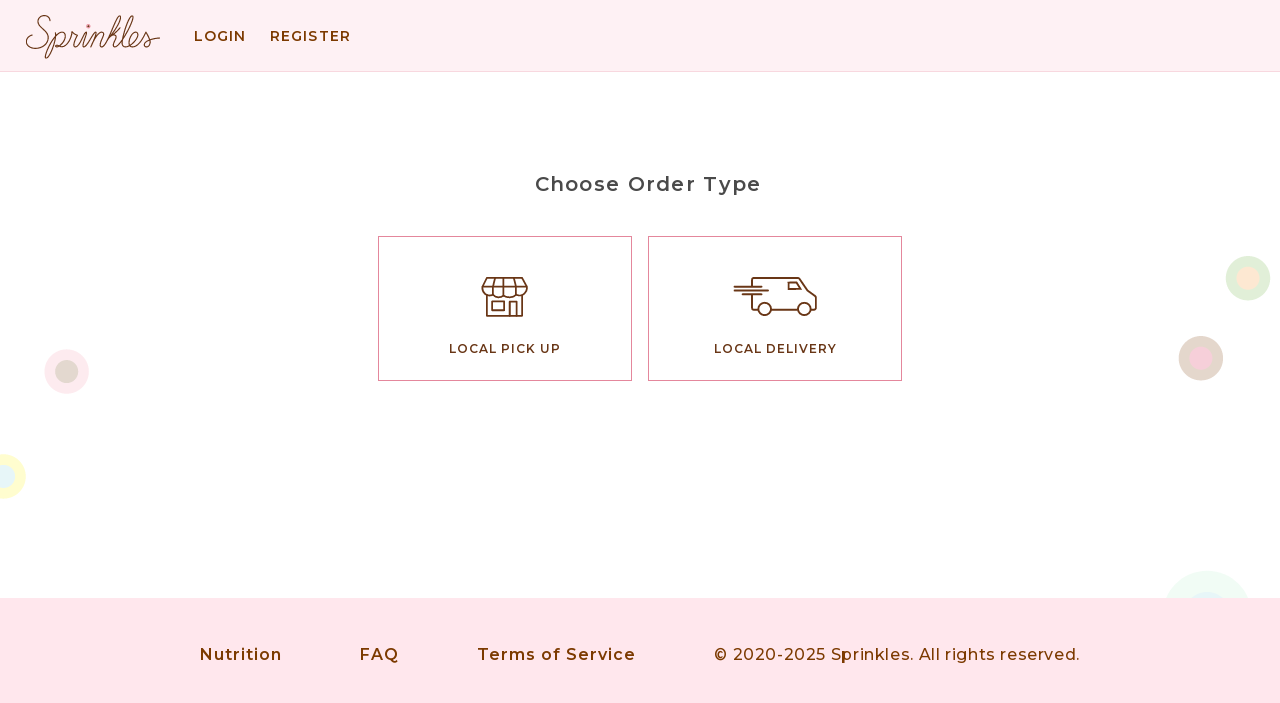

--- FILE ---
content_type: text/html; charset=utf-8
request_url: https://order.sprinkles.com/
body_size: 2355
content:
<!DOCTYPE html><html lang="en"><head nonce="EosfXZyJxN+3YuS3Eg8ovQ=="><meta name="facebook-domain-verification" content="1oavcf28dq3nh3dq87rjl8wfriugfe"/><script nonce="EosfXZyJxN+3YuS3Eg8ovQ==">(function(w,d,s,l,i){w[l]=w[l]||[];w[l].push({'gtm.start':
                              new Date().getTime(),event:'gtm.js'});var f=d.getElementsByTagName(s)[0],
                              j=d.createElement(s),dl=l!='dataLayer'?'&l='+l:'';j.async=true;j.src=
                              'https://www.googletagmanager.com/gtm.js?id='+i+dl;f.parentNode.insertBefore(j,f);
                              })(window,document,'script','dataLayer','GTM-MF4BDZ7');</script><script nonce="EosfXZyJxN+3YuS3Eg8ovQ==">(function(h,o,t,j,a,r){
                              h.hj=h.hj||function(){(h.hj.q=h.hj.q||[]).push(arguments)};
                              h._hjSettings={hjid:2955190,hjsv:6};
                              a=o.getElementsByTagName('head')[0];
                              r=o.createElement('script');r.async=1;
                              r.src=t+h._hjSettings.hjid+j+h._hjSettings.hjsv;
                              a.appendChild(r);
                          })(window,document,'https://static.hotjar.com/c/hotjar-','.js?sv=');</script><meta name="viewport" content="width=device-width"/><meta charSet="utf-8"/><title>Sprinkles</title><link rel="icon" href="/favicon.ico"/><link rel="icon" sizes="32x32" href="/favicon-32x32.png"/><link rel="icon" sizes="96x96" href="/favicon-96x96.png"/><link rel="icon" sizes="16x16" href="/favicon-16x16.png"/><link rel="apple-touch-icon" href="/favicon-192x192.png"/><link rel="apple-touch-icon" sizes="120x120" href="/favicon-120x120.png"/><link rel="apple-touch-icon" sizes="152x152" href="/favicon-152x152.png"/><link rel="apple-touch-icon" sizes="180x180" href="/favicon-180x180.png"/><link rel="preconnect" href="https://fonts.gstatic.com"/><link rel="preconnect" href="https://fonts.gstatic.com" crossorigin=""/><link href="https://fonts.googleapis.com/css2?family=Montserrat:wght@400;500;600;700&amp;display=swap" rel="stylesheet"/><link href="https://fonts.googleapis.com/css2?family=Bebas+Neue&amp;display=swap" rel="stylesheet"/><link href="https://use.typekit.net/qdz8kue.css" rel="stylesheet"/><meta name="next-head-count" content="16"/><link nonce="EosfXZyJxN+3YuS3Eg8ovQ==" rel="preload" href="/_next/static/css/6508ceb67349d644ddc4.css" as="style"/><link nonce="EosfXZyJxN+3YuS3Eg8ovQ==" rel="stylesheet" href="/_next/static/css/6508ceb67349d644ddc4.css" data-n-g=""/><link nonce="EosfXZyJxN+3YuS3Eg8ovQ==" rel="preload" href="/_next/static/css/a3c59e01cb5b8258d208.css" as="style"/><link nonce="EosfXZyJxN+3YuS3Eg8ovQ==" rel="stylesheet" href="/_next/static/css/a3c59e01cb5b8258d208.css" data-n-p=""/><link nonce="EosfXZyJxN+3YuS3Eg8ovQ==" rel="preload" href="/_next/static/css/64d973e6191c47af70bd.css" as="style"/><link nonce="EosfXZyJxN+3YuS3Eg8ovQ==" rel="stylesheet" href="/_next/static/css/64d973e6191c47af70bd.css" data-n-p=""/><noscript data-n-css="EosfXZyJxN+3YuS3Eg8ovQ=="></noscript><link nonce="EosfXZyJxN+3YuS3Eg8ovQ==" rel="preload" href="/_next/static/chunks/main-bc78ff4aa8c0ea3c8635.js" as="script"/><link nonce="EosfXZyJxN+3YuS3Eg8ovQ==" rel="preload" href="/_next/static/chunks/webpack-7f6b82ab034b4f4f27b0.js" as="script"/><link nonce="EosfXZyJxN+3YuS3Eg8ovQ==" rel="preload" href="/_next/static/chunks/framework.0c239260661ae1d12aa2.js" as="script"/><link nonce="EosfXZyJxN+3YuS3Eg8ovQ==" rel="preload" href="/_next/static/chunks/b4f73e46a190f12962827f4c8dae5b5fe9eb80f6.cf428f268159b75cf270.js" as="script"/><link nonce="EosfXZyJxN+3YuS3Eg8ovQ==" rel="preload" href="/_next/static/chunks/b7116a6aafc48783811b2ca1d73ef193d8bb6bf5.5492df218b891eb1cb32.js" as="script"/><link nonce="EosfXZyJxN+3YuS3Eg8ovQ==" rel="preload" href="/_next/static/chunks/59ffbdb3d7d09c43dcc587740ad5509e5d3aa604.50794b6fb51a3aa73dd9.js" as="script"/><link nonce="EosfXZyJxN+3YuS3Eg8ovQ==" rel="preload" href="/_next/static/chunks/pages/_app-d9096138f35f3dad6ce1.js" as="script"/><link nonce="EosfXZyJxN+3YuS3Eg8ovQ==" rel="preload" href="/_next/static/chunks/8318a60bdea6cbc345e9e0cf14f1b621d882b7a3.0b46224191a1c1e15576.js" as="script"/><link nonce="EosfXZyJxN+3YuS3Eg8ovQ==" rel="preload" href="/_next/static/chunks/5bf49dcaec1cd946bf5a81fe3f6f3101df066d60.18d30d8f60e28ca3b377.js" as="script"/><link nonce="EosfXZyJxN+3YuS3Eg8ovQ==" rel="preload" href="/_next/static/chunks/ddb4b0589ba5fff65baa7675d0b18fd68bb98e95.b1bd0728c2d5e0adffbf.js" as="script"/><link nonce="EosfXZyJxN+3YuS3Eg8ovQ==" rel="preload" href="/_next/static/chunks/ddb4b0589ba5fff65baa7675d0b18fd68bb98e95_CSS.dd32408e2471bd10af40.js" as="script"/><link nonce="EosfXZyJxN+3YuS3Eg8ovQ==" rel="preload" href="/_next/static/chunks/7a812d14d5a92da70a58a1104fc39abf4d3c0d0e.18749ea330657718c254.js" as="script"/><link nonce="EosfXZyJxN+3YuS3Eg8ovQ==" rel="preload" href="/_next/static/chunks/pages/index-45da77dd29a94f55b8b4.js" as="script"/></head><body><noscript><iframe src="https://www.googletagmanager.com/ns.html?id=GTM-MF4BDZ7" height="0" width="0" style="display:none;visibility:hidden"></iframe></noscript><div id="__next"><div class="app-container"><div class="PageContainer_pageContainer__2JNpH"><header class="Header_header__182Qc"><div class="Header_mainContainer__ejENh"><button class="IconButton_container__3v1QN Header_button__LUGE3 Header_menuButton__2LHzY" tabindex="0" aria-label="menu"><svg xmlns="http://www.w3.org/2000/svg" width="19" height="18" viewBox="0 0 19 18" class="Header_buttonIcon__3McTD"><g fill="none" fill-rule="evenodd" stroke-linecap="square"><g stroke="currentColor"><g><g><path d="M0 9L17 9M0 17L17 17M0 1L17 1" transform="translate(-192 -1211) translate(145 1107) translate(48 104)"></path></g></g></g></g></svg></button><div class="Header_leftContent__2Zt2-"><a class="IconButton_container__3v1QN Header_logoLink__sFbwW" href="/" tabindex="0" aria-label="home"><img alt="Sprinkles Now" class="Header_logoImg__2Ss7z" src="/assets/images/logo-sprinkles.svg"/></a><div class="Header_desktopNav__1rVWD"><nav class="Header_accountNav__2tS4_"><a class="Button_container__34ogC Button_variantText__1jXSf Header_headerLink__3XQUX Header_accountLink__ZYI25" tabindex="0" aria-label="Login" role="link" href="/login"><div class="Button_label__2wftj Button_labelUppercase__cXRJa Header_headerLabel__9ALia Header_accountLinkLabel__Alsg3">Login</div></a><a class="Button_container__34ogC Button_variantText__1jXSf Header_headerLink__3XQUX Header_accountLink__ZYI25" tabindex="0" aria-label="Register" role="link" href="/register"><div class="Button_label__2wftj Button_labelUppercase__cXRJa Header_headerLabel__9ALia Header_accountLinkLabel__Alsg3">Register</div></a></nav></div></div><div class="Header_buttonSpacer__4Omec"></div></div></header><div class="Home_container__1EcsU"><div class="DotBackground_dotBackground__2odSi"></div><h2 class="OrderTypeButtons_title__3C6VK">Choose Order Type</h2><div class="OrderTypeButtons_typesContainer__16sy_"><div class="OrderTypeButtons_bottomTypesContainer__3gWR7"><a aria-label="Local Pick Up" class="BoxButton_container__2Ucq1 OrderTypeButtons_typeButton__2B9QH OrderTypeButtons_halfWidthButton__3J7ce" tabindex="0" role="link" href="/pickup"><div class="OrderTypeButtons_spacer__V-Y8A"></div><img src="/assets/images/storefront.svg" alt="Local Pick Up" width="50" height="40"/><div class="OrderTypeButtons_spacer__V-Y8A"></div><div class="OrderTypeButtons_boxButtonText__3rlvv">Local Pick Up</div></a><a aria-label="Local Delivery" class="BoxButton_container__2Ucq1 OrderTypeButtons_typeButton__2B9QH" tabindex="0" role="link" href="/delivery"><div class="OrderTypeButtons_spacer__V-Y8A"></div><img src="/assets/images/van.svg" alt="Local Delivery" width="85" height="40"/><div class="OrderTypeButtons_spacer__V-Y8A"></div><div class="OrderTypeButtons_boxButtonText__3rlvv">Local Delivery</div></a></div></div></div></div><footer class="_app_footerContent__1AOii"><div class="footer-content"><div class="_app_flexBox__1HMmH"><div class="_app_buttonContainer__37HCl"><button class="Button_container__34ogC Button_variantText__1jXSf" tabindex="0" aria-label="Nutrition" type="button"><div class="Button_label__2wftj">Nutrition</div></button></div><div class="_app_buttonContainer__37HCl"><button class="Button_container__34ogC Button_variantText__1jXSf" tabindex="0" aria-label="FAQ" type="button"><div class="Button_label__2wftj">FAQ</div></button></div><div class="_app_buttonContainer__37HCl"><button class="Button_container__34ogC Button_variantText__1jXSf" tabindex="0" aria-label="Terms of Service" type="button"><div class="Button_label__2wftj">Terms of Service</div></button></div><div class="_app_rightsReserved__Vleax">© 2020-2025 Sprinkles. All rights reserved.</div></div></div></footer></div></div><script id="__NEXT_DATA__" type="application/json" nonce="EosfXZyJxN+3YuS3Eg8ovQ==">{"props":{"pageProps":{"headerProps":{"isAuthenticated":false,"cartAdminInfo":null},"banner":null},"__N_SSP":true},"page":"/","query":{},"buildId":"hn6eu_xVmcux9xDDlaH8e","isFallback":false,"gssp":true,"locale":"en","locales":["en"],"defaultLocale":"en"}</script><script nonce="EosfXZyJxN+3YuS3Eg8ovQ==" nomodule="" src="/_next/static/chunks/polyfills-f1d1afa15763d8f35d38.js"></script><script src="/_next/static/chunks/main-bc78ff4aa8c0ea3c8635.js" nonce="EosfXZyJxN+3YuS3Eg8ovQ==" async=""></script><script src="/_next/static/chunks/webpack-7f6b82ab034b4f4f27b0.js" nonce="EosfXZyJxN+3YuS3Eg8ovQ==" async=""></script><script src="/_next/static/chunks/framework.0c239260661ae1d12aa2.js" nonce="EosfXZyJxN+3YuS3Eg8ovQ==" async=""></script><script src="/_next/static/chunks/b4f73e46a190f12962827f4c8dae5b5fe9eb80f6.cf428f268159b75cf270.js" nonce="EosfXZyJxN+3YuS3Eg8ovQ==" async=""></script><script src="/_next/static/chunks/b7116a6aafc48783811b2ca1d73ef193d8bb6bf5.5492df218b891eb1cb32.js" nonce="EosfXZyJxN+3YuS3Eg8ovQ==" async=""></script><script src="/_next/static/chunks/59ffbdb3d7d09c43dcc587740ad5509e5d3aa604.50794b6fb51a3aa73dd9.js" nonce="EosfXZyJxN+3YuS3Eg8ovQ==" async=""></script><script src="/_next/static/chunks/pages/_app-d9096138f35f3dad6ce1.js" nonce="EosfXZyJxN+3YuS3Eg8ovQ==" async=""></script><script src="/_next/static/chunks/8318a60bdea6cbc345e9e0cf14f1b621d882b7a3.0b46224191a1c1e15576.js" nonce="EosfXZyJxN+3YuS3Eg8ovQ==" async=""></script><script src="/_next/static/chunks/5bf49dcaec1cd946bf5a81fe3f6f3101df066d60.18d30d8f60e28ca3b377.js" nonce="EosfXZyJxN+3YuS3Eg8ovQ==" async=""></script><script src="/_next/static/chunks/ddb4b0589ba5fff65baa7675d0b18fd68bb98e95.b1bd0728c2d5e0adffbf.js" nonce="EosfXZyJxN+3YuS3Eg8ovQ==" async=""></script><script src="/_next/static/chunks/ddb4b0589ba5fff65baa7675d0b18fd68bb98e95_CSS.dd32408e2471bd10af40.js" nonce="EosfXZyJxN+3YuS3Eg8ovQ==" async=""></script><script src="/_next/static/chunks/7a812d14d5a92da70a58a1104fc39abf4d3c0d0e.18749ea330657718c254.js" nonce="EosfXZyJxN+3YuS3Eg8ovQ==" async=""></script><script src="/_next/static/chunks/pages/index-45da77dd29a94f55b8b4.js" nonce="EosfXZyJxN+3YuS3Eg8ovQ==" async=""></script><script src="/_next/static/hn6eu_xVmcux9xDDlaH8e/_buildManifest.js" nonce="EosfXZyJxN+3YuS3Eg8ovQ==" async=""></script><script src="/_next/static/hn6eu_xVmcux9xDDlaH8e/_ssgManifest.js" nonce="EosfXZyJxN+3YuS3Eg8ovQ==" async=""></script><script defer src="https://static.cloudflareinsights.com/beacon.min.js/vcd15cbe7772f49c399c6a5babf22c1241717689176015" integrity="sha512-ZpsOmlRQV6y907TI0dKBHq9Md29nnaEIPlkf84rnaERnq6zvWvPUqr2ft8M1aS28oN72PdrCzSjY4U6VaAw1EQ==" data-cf-beacon='{"version":"2024.11.0","token":"225635e2b8d04978991c0a4d09cce0a3","r":1,"server_timing":{"name":{"cfCacheStatus":true,"cfEdge":true,"cfExtPri":true,"cfL4":true,"cfOrigin":true,"cfSpeedBrain":true},"location_startswith":null}}' crossorigin="anonymous"></script>
</body></html>

--- FILE ---
content_type: text/css; charset=UTF-8
request_url: https://order.sprinkles.com/_next/static/css/6508ceb67349d644ddc4.css
body_size: 1673
content:
:root{--font-primary:Montserrat,sans-serif;--primary-color:var(--sprinkles-pink);--primary-color-15:var(--sprinkles-pink-15);--primary-color-30:var(--sprinkles-pink-30);--primary-color-50:var(--sprinkles-pink-50);--primary-color-dark:var(--darker-pink);--primary-color-15-opaque:var(--sprinkles-pink-15-opaque);--primary-color-30-opaque:var(--sprinkles-pink-30-opaque);--secondary-color:var(--aqua-marine);--secondary-color-lighter:var(--aqua-marine-light);--primary-accent-color:var(--orange-brown);--primary-accent-color-darker:var(--darker-brown);--primary-accent-color-lighter:var(--lighter-brown);--primary-content-color:var(--grey);--primary-content-color-deemphasized:var(--light-grey-brown);--primary-content-color-light:var(--white);--error-content-color:var(--deep-red);--button-border-color:var(--darker-pink);--saved-payment-card-color:var(--darker-grey);--black-13:rgba(0,0,0,0.13);--black-26:rgba(0,0,0,0.26);--black-50:rgba(0,0,0,0.5);--sprinkles-pink:#f6a2b6;--sprinkles-pink-50:rgba(246,162,182,0.5);--sprinkles-pink-30:rgba(246,162,182,0.3);--sprinkles-pink-15:rgba(246,162,182,0.15);--sprinkles-pink-30-opaque:#fce3e9;--sprinkles-pink-15-opaque:#fef1f4;--darker-pink:#e4879c;--darker-pink-rgb:228,135,156;--aqua-marine:#4bd2d2;--aqua-marine-light:#b3ecec;--orange-brown:#7c3a00;--darker-brown:#693616;--lighter-brown:#7c4e33;--grey:#4a4a4a;--darker-grey:#545454;--light-grey-brown:#928181;--deep-red:#a80000;--near-white:#e0e0e0;--white:#fff;--white-2:#fafafa;--facebook-blue:#3b5998;--facebook-blue-50:rgba(59,89,152,0.5);--peach:#ffe8dc;--content-max-width:1200px;--default-page-padding:32px 16px 48px 16px;--z-index-header:998;--z-index-modal:999;--header-height:auto}@media screen and (min-width:768px){:root{--default-page-padding:36px 32px 60px 32px;--header-height:72px}}@media screen and (min-width:992px){:root{--default-page-padding:36px 60px 60px 60px}}body,html{padding:0;margin:0;color:var(--primary-content-color)}body,button,html{font-family:var(--font-primary)}a{color:inherit;text-decoration:none}*{-moz-box-sizing:border-box;box-sizing:border-box}h1{font-size:25px;font-weight:600;letter-spacing:1.61px;color:var(--primary-content-color)}@media (min-width:768px){h1{font-size:30px;font-weight:600;letter-spacing:1.93px}}h2{font-size:20px;font-weight:600;letter-spacing:1.29px}h2,h4{color:var(--primary-content-color)}h4{font-size:15px;font-weight:500;line-height:1.27}.app-container{min-height:100vh;display:-webkit-flex;display:-moz-box;display:flex;-webkit-flex-direction:column;-moz-box-orient:vertical;-moz-box-direction:normal;flex-direction:column}.footer-content{-webkit-flex:1 1;-moz-box-flex:1;flex:1 1;padding:var(--default-page-padding);max-width:var(--content-max-width)}.PageContainer_pageContainer__2JNpH{-webkit-flex:1 1;-moz-box-flex:1;flex:1 1;-webkit-flex-direction:column;-moz-box-orient:vertical;-moz-box-direction:normal;flex-direction:column}.Button_container__34ogC,.PageContainer_pageContainer__2JNpH{display:-webkit-flex;display:-moz-box;display:flex;-webkit-align-items:center;-moz-box-align:center;align-items:center}.Button_container__34ogC{cursor:pointer;padding:19px 60px 20px;margin:0;background-color:transparent;-webkit-justify-content:center;-moz-box-pack:center;justify-content:center;border:1px solid var(--button-border-color);-moz-transition:border .25s ease,background-color .25s ease,opacity .25s ease;transition:border .25s ease,background-color .25s ease,opacity .25s ease}.Button_label__2wftj{font-size:16px;font-weight:600;letter-spacing:1.03px;text-align:center;color:var(--primary-accent-color)}.Button_labelUppercase__cXRJa{text-transform:uppercase}.Button_leftIcon__WzBsf{margin-right:12px}.Button_facebookIcon__3SBrG{margin-left:8px}.Button_backArrow__29vuz{margin-right:12px;-webkit-transform:rotate(180deg);-moz-transform:rotate(180deg);transform:rotate(180deg)}.Button_forwardArrow__2k3GN{margin-left:12px}.Button_container__34ogC.Button_sizeSmall__3l8Pq{padding:11px 20px 10px}.Button_container__34ogC.Button_variantFilled__3V3I3{background-color:var(--primary-color);border:1px solid var(--primary-color)}.Button_container__34ogC.Button_variantText__1jXSf,.Button_container__34ogC.Button_variantTextUnderlined__-xST9{border:none;padding:11px 0}.Button_container__34ogC.Button_variantTextUnderlined__-xST9{background-image:url(/assets/images/wavyLine.svg);background-color:transparent;background-repeat:repeat-x;background-position:0 -moz-calc(1.06em + 16px);background-position:0 calc(1.06em + 16px);background-size:28px 9px}.Button_container__34ogC.Button_variantFacebook__2evMP{background-color:var(--facebook-blue);border:1px solid var(--facebook-blue)}.Button_label__2wftj.Button_variantFacebook__2evMP{color:var(--primary-content-color-light)}.Button_container__34ogC:focus,.Button_container__34ogC:hover{background-color:var(--primary-color-15-opaque)}.Button_container__34ogC:focus{outline:none}.Button_container__34ogC.Button_variantText__1jXSf:focus,.Button_container__34ogC.Button_variantText__1jXSf:hover,.Button_container__34ogC.Button_variantTextUnderlined__-xST9:focus,.Button_container__34ogC.Button_variantTextUnderlined__-xST9:hover{background-color:transparent;background-repeat:repeat-x;background-position:0 -moz-calc(1.06em + 16px);background-position:0 calc(1.06em + 16px);background-size:28px 9px;background-image:url(/assets/images/wavyLineDark.svg)}.Button_container__34ogC.Button_variantFilled__3V3I3:focus,.Button_container__34ogC.Button_variantFilled__3V3I3:hover{background-color:var(--primary-color-15-opaque)}.Button_container__34ogC.Button_variantFacebook__2evMP:focus,.Button_container__34ogC.Button_variantFacebook__2evMP:hover{background-color:var(--facebook-blue-50)}.Button_container__34ogC.Button_disabled__3cug_{opacity:.5;pointer-events:none}.Button_container__34ogC.Button_loading__wFGxF{position:relative}.Button_container__34ogC.Button_variantTextUnderlined__-xST9.Button_loading__wFGxF{background-image:none}.Button_backArrow__29vuz.Button_loading__wFGxF,.Button_forwardArrow__2k3GN.Button_loading__wFGxF,.Button_label__2wftj.Button_loading__wFGxF{visibility:hidden}.Button_loader__1FNw4{width:20px;height:20px;position:absolute;top:-moz-calc(50% - 10px);top:calc(50% - 10px);left:0;right:0;margin:auto;border:3px solid var(--primary-color-50);border-top-color:var(--button-border-color);border-radius:50%;background:transparent;-webkit-animation-name:Button_rotate-loader__5z79Y;-moz-animation-name:Button_rotate-loader__5z79Y;animation-name:Button_rotate-loader__5z79Y;-webkit-animation-iteration-count:infinite;-moz-animation-iteration-count:infinite;animation-iteration-count:infinite;-webkit-animation-duration:1s;-moz-animation-duration:1s;animation-duration:1s;-webkit-animation-timing-function:linear;-moz-animation-timing-function:linear;animation-timing-function:linear}.Button_loader__1FNw4.Button_variantFilled__3V3I3{border-top-color:var(--button-border-color);border-color:var(--primary-color-50) var(--button-border-color) var(--button-border-color)}@-webkit-keyframes Button_rotate-loader__5z79Y{0%{-webkit-transform:rotate(0);transform:rotate(0)}to{-webkit-transform:rotate(1turn);transform:rotate(1turn)}}@-moz-keyframes Button_rotate-loader__5z79Y{0%{-moz-transform:rotate(0);transform:rotate(0)}to{-moz-transform:rotate(1turn);transform:rotate(1turn)}}@keyframes Button_rotate-loader__5z79Y{0%{-webkit-transform:rotate(0);-moz-transform:rotate(0);transform:rotate(0)}to{-webkit-transform:rotate(1turn);-moz-transform:rotate(1turn);transform:rotate(1turn)}}._app_footerContent__1AOii{background:#ffe7ed;-webkit-justify-content:center;-moz-box-pack:center;justify-content:center;max-height:122px;margin-top:30px}._app_flexBox__1HMmH,._app_footerContent__1AOii{display:-webkit-flex;display:-moz-box;display:flex}._app_flexBox__1HMmH{-webkit-flex:1 1;-moz-box-flex:1;flex:1 1;-webkit-flex-direction:row;-moz-box-orient:horizontal;-moz-box-direction:normal;flex-direction:row;grid-gap:20px;gap:20px;-webkit-justify-content:space-between;-moz-box-pack:justify;justify-content:space-between;padding-left:100px;padding-right:100px}._app_buttonContainer__37HCl{display:-webkit-flex;display:-moz-box;display:flex;-webkit-justify-content:center;-moz-box-pack:center;justify-content:center}._app_rightsReserved__Vleax{padding-top:11px;padding-bottom:11px;font-family:Montserrat;font-size:16px;font-weight:500;letter-spacing:.62px;color:var(--primary-accent-color)}@media (max-width:768px){._app_flexBox__1HMmH{-webkit-flex-direction:column;-moz-box-orient:vertical;-moz-box-direction:normal;flex-direction:column;-webkit-align-items:flex-start;-moz-box-align:start;align-items:flex-start;padding:0;grid-gap:0;gap:0;margin-top:-30px;margin-bottom:-50px}._app_rightsReserved__Vleax{text-align:left}._app_footerContent__1AOii{max-height:235px}}

--- FILE ---
content_type: text/css; charset=UTF-8
request_url: https://order.sprinkles.com/_next/static/css/a3c59e01cb5b8258d208.css
body_size: 3298
content:
.IconButton_container__3v1QN{margin:0;background-color:transparent;color:var(--primary-accent-color);border:1px solid transparent;-moz-transition:border-color .2s,color .2s,opacity .2s;transition:border-color .2s,color .2s,opacity .2s;display:-webkit-flex;display:-moz-box;display:flex;-webkit-align-items:center;-moz-box-align:center;align-items:center;-webkit-justify-content:center;-moz-box-pack:center;justify-content:center;min-width:40px;min-height:40px}.IconButton_disabled__3doFT{opacity:.5;pointer-events:none}.IconButton_container__3v1QN:not(.IconButton_disabled__3doFT){cursor:pointer;opacity:1}.IconButton_container__3v1QN:not(.IconButton_disabled__3doFT):focus{outline:none;border:1px solid var(--darker-pink);color:var(--darker-pink)}@media (hover:hover){.IconButton_container__3v1QN:not(.IconButton_disabled__3doFT):hover{color:var(--darker-pink)}}.Button_container__34ogC{cursor:pointer;padding:19px 60px 20px;margin:0;background-color:transparent;display:-webkit-flex;display:-moz-box;display:flex;-webkit-align-items:center;-moz-box-align:center;align-items:center;-webkit-justify-content:center;-moz-box-pack:center;justify-content:center;border:1px solid var(--button-border-color);-moz-transition:border .25s ease,background-color .25s ease,opacity .25s ease;transition:border .25s ease,background-color .25s ease,opacity .25s ease}.Button_label__2wftj{font-size:16px;font-weight:600;letter-spacing:1.03px;text-align:center;color:var(--primary-accent-color)}.Button_labelUppercase__cXRJa{text-transform:uppercase}.Button_leftIcon__WzBsf{margin-right:12px}.Button_facebookIcon__3SBrG{margin-left:8px}.Button_backArrow__29vuz{margin-right:12px;-webkit-transform:rotate(180deg);-moz-transform:rotate(180deg);transform:rotate(180deg)}.Button_forwardArrow__2k3GN{margin-left:12px}.Button_container__34ogC.Button_sizeSmall__3l8Pq{padding:11px 20px 10px}.Button_container__34ogC.Button_variantFilled__3V3I3{background-color:var(--primary-color);border:1px solid var(--primary-color)}.Button_container__34ogC.Button_variantText__1jXSf,.Button_container__34ogC.Button_variantTextUnderlined__-xST9{border:none;padding:11px 0}.Button_container__34ogC.Button_variantTextUnderlined__-xST9{background-image:url(/assets/images/wavyLine.svg);background-color:transparent;background-repeat:repeat-x;background-position:0 -moz-calc(1.06em + 16px);background-position:0 calc(1.06em + 16px);background-size:28px 9px}.Button_container__34ogC.Button_variantFacebook__2evMP{background-color:var(--facebook-blue);border:1px solid var(--facebook-blue)}.Button_label__2wftj.Button_variantFacebook__2evMP{color:var(--primary-content-color-light)}.Button_container__34ogC:focus,.Button_container__34ogC:hover{background-color:var(--primary-color-15-opaque)}.Button_container__34ogC:focus{outline:none}.Button_container__34ogC.Button_variantText__1jXSf:focus,.Button_container__34ogC.Button_variantText__1jXSf:hover,.Button_container__34ogC.Button_variantTextUnderlined__-xST9:focus,.Button_container__34ogC.Button_variantTextUnderlined__-xST9:hover{background-color:transparent;background-repeat:repeat-x;background-position:0 -moz-calc(1.06em + 16px);background-position:0 calc(1.06em + 16px);background-size:28px 9px;background-image:url(/assets/images/wavyLineDark.svg)}.Button_container__34ogC.Button_variantFilled__3V3I3:focus,.Button_container__34ogC.Button_variantFilled__3V3I3:hover{background-color:var(--primary-color-15-opaque)}.Button_container__34ogC.Button_variantFacebook__2evMP:focus,.Button_container__34ogC.Button_variantFacebook__2evMP:hover{background-color:var(--facebook-blue-50)}.Button_container__34ogC.Button_disabled__3cug_{opacity:.5;pointer-events:none}.Button_container__34ogC.Button_loading__wFGxF{position:relative}.Button_container__34ogC.Button_variantTextUnderlined__-xST9.Button_loading__wFGxF{background-image:none}.Button_backArrow__29vuz.Button_loading__wFGxF,.Button_forwardArrow__2k3GN.Button_loading__wFGxF,.Button_label__2wftj.Button_loading__wFGxF{visibility:hidden}.Button_loader__1FNw4{width:20px;height:20px;position:absolute;top:-moz-calc(50% - 10px);top:calc(50% - 10px);left:0;right:0;margin:auto;border:3px solid var(--primary-color-50);border-top-color:var(--button-border-color);border-radius:50%;background:transparent;-webkit-animation-name:Button_rotate-loader__5z79Y;-moz-animation-name:Button_rotate-loader__5z79Y;animation-name:Button_rotate-loader__5z79Y;-webkit-animation-iteration-count:infinite;-moz-animation-iteration-count:infinite;animation-iteration-count:infinite;-webkit-animation-duration:1s;-moz-animation-duration:1s;animation-duration:1s;-webkit-animation-timing-function:linear;-moz-animation-timing-function:linear;animation-timing-function:linear}.Button_loader__1FNw4.Button_variantFilled__3V3I3{border-top-color:var(--button-border-color);border-color:var(--primary-color-50) var(--button-border-color) var(--button-border-color)}@-webkit-keyframes Button_rotate-loader__5z79Y{0%{-webkit-transform:rotate(0);transform:rotate(0)}to{-webkit-transform:rotate(1turn);transform:rotate(1turn)}}@-moz-keyframes Button_rotate-loader__5z79Y{0%{-moz-transform:rotate(0);transform:rotate(0)}to{-moz-transform:rotate(1turn);transform:rotate(1turn)}}@keyframes Button_rotate-loader__5z79Y{0%{-webkit-transform:rotate(0);-moz-transform:rotate(0);transform:rotate(0)}to{-webkit-transform:rotate(1turn);-moz-transform:rotate(1turn);transform:rotate(1turn)}}.Modal_overlay__2jOoh{background-color:var(--black-13);display:-webkit-flex;display:-moz-box;display:flex;-webkit-align-items:center;-moz-box-align:center;align-items:center;-webkit-justify-content:center;-moz-box-pack:center;justify-content:center;position:fixed;top:0;left:0;right:0;bottom:0;z-index:var(--z-index-modal);opacity:0;-moz-transition:opacity .2s ease-in-out;transition:opacity .2s ease-in-out}.Modal_overlayAfterOpen__176tK{opacity:1}.Modal_overlayBeforeClose__Rrbm3{opacity:0}.Modal_darkerOverlay__1hbfC{background-color:var(--black-50)}.Modal_modal__3h97E{--modal-margin:24px;position:relative;margin:var(--modal-margin);padding:48px 32px 56px;box-shadow:0 2px 18px 0 var(--black-13);border:1px solid var(--button-border-color);background-color:var(--white);overflow:auto;width:100%;max-width:var(--content-max-width);max-height:-moz-calc(100vh - var(--modal-margin) * 2);max-height:calc(100vh - var(--modal-margin) * 2)}.Modal_modal__3h97E:focus{outline:1px solid var(--button-border-color)}.Modal_modal__3h97E.Modal_fullScreen__2s9Yl{margin:0;padding:24px 0 0;width:100%;height:100%;max-width:100vw;max-height:100vh}@media (min-width:768px){.Modal_modal__3h97E{width:auto;min-width:500px}}.Modal_bodyOpen__1-Ryj{max-height:100vh;overflow:hidden}.Modal_closeButton__S-C3D{cursor:pointer;background-color:transparent;border:none;padding:4px;position:absolute;top:8px;right:8px;color:var(--primary-content-color-deemphasized)}.Modal_closeButtonIcon__2C5Vy{width:18px;height:18px}.Alert_modal__2ierU{display:-webkit-flex;display:-moz-box;display:flex;-webkit-flex-direction:column;-moz-box-orient:vertical;-moz-box-direction:normal;flex-direction:column;padding-top:48px;padding-bottom:16px;max-width:80%}@media (min-width:992px){.Alert_modal__2ierU{max-width:600px}}.Alert_buttons__zKWE3{padding-top:32px;display:-webkit-flex;display:-moz-box;display:flex;-webkit-flex-direction:row;-moz-box-orient:horizontal;-moz-box-direction:normal;flex-direction:row;-webkit-justify-content:space-around;justify-content:space-around}.Alert_buttons__zKWE3>*{margin-left:32px;margin-right:32px}.DotBackground_dotBackground__2odSi{display:none;background-image:url(/assets/images/background.svg);background-repeat:no-repeat;background-position:50%;background-size:cover;width:100%;height:100%;position:fixed;top:0;left:0;z-index:-1}@media (min-width:768px){.DotBackground_dotBackground__2odSi{display:block}}.Select_selectContainer__1qJk3{width:100%;cursor:pointer;background-color:var(--white);position:relative;font-size:16px;line-height:21px;letter-spacing:1.03px;color:var(--color-grey);display:grid;-webkit-align-items:center;-moz-box-align:center;align-items:center;grid-template-areas:"select"}.Select_select__1lIL9{outline:none;background-color:transparent;width:100%;margin:0;padding:14px 18px;font-family:inherit;font-size:inherit;cursor:inherit;line-height:inherit;border:1.2px solid var(--near-white);box-shadow:0 2px 6px 0 var(--black-13);border-radius:3px;-moz-transition:box-shadow .25s ease,border .25s ease,opacity .25s ease;transition:box-shadow .25s ease,border .25s ease,opacity .25s ease;-moz-appearance:none;appearance:none;-webkit-appearance:none;grid-area:select}.Select_selectWithLabel__29cli{padding-left:172px;padding-right:28px;text-overflow:ellipsis}.Select_label__1TKb0{font-family:inherit;font-size:inherit;cursor:inherit;line-height:inherit;position:absolute;left:16px}.Select_chevron__2qRWX{margin-right:16px;width:20px;height:12px;justify-self:end;grid-area:select;pointer-events:none}.Select_select__1lIL9:focus-within,.Select_select__1lIL9:hover{border:1.2px solid var(--sprinkles-pink-15);box-shadow:0 0 6px var(--primary-color)}.Select_select__1lIL9:disabled{border:1.2px solid var(--near-white);box-shadow:0 2px 6px 0 var(--black-13);opacity:.8;cursor:not-allowed}.Select_chevron__2qRWX.Select_disabled__2zIfy{opacity:.4}.CartPreview_cartButton__9fS6u{position:relative;color:var(--primary-content-color);margin-bottom:4px;margin-right:8px}.CartPreview_cartIcon__1ayt9{position:relative;top:-2px}.CartPreview_badge__2pN9m{position:absolute;right:-8px;bottom:-2px;line-height:16px;color:var(--primary-accent-color-darker);font-size:14px;font-weight:600;letter-spacing:.9px;text-align:center;border-radius:12px;background-color:var(--darker-pink);padding:3px 5px 3px 6px;min-width:24px;-moz-transition:color .2s,background-color .2s;transition:color .2s,background-color .2s}.CartPreview_cartButton__9fS6u:focus .CartPreview_badge__2pN9m{background-color:var(--primary-color);color:var(--primary-accent-color-lighter)}.CartPreview_total__2uab3{display:none}@media (hover:hover){.CartPreview_cartButton__9fS6u:hover .CartPreview_badge__2pN9m{background-color:var(--primary-color);color:var(--primary-accent-color-lighter)}}@media (min-width:768px){.CartPreview_total__2uab3{display:inline-block;font-size:14px;font-weight:600;color:var(--primary-content-color);letter-spacing:.9px;margin:0 16px 0 0}.CartPreview_cartButton__9fS6u{margin-bottom:0;margin-right:12px}}.ErrorMessage_errorMessage__2awjH{color:var(--error-content-color);font-size:12px;letter-spacing:.77px;margin-top:8px;margin-bottom:8px}.CreateCartModal_container__1Tndm{width:100%;padding:var(--default-page-padding);padding-top:0;padding-bottom:0;margin-top:-12px;-webkit-align-items:stretch;-moz-box-align:stretch;align-items:stretch}.CreateCartModal_container__1Tndm,.CreateCartModal_formRow__3wnMQ,.CreateCartModal_formSection__A8GHD{display:-webkit-flex;display:-moz-box;display:flex;-webkit-flex-direction:column;-moz-box-orient:vertical;-moz-box-direction:normal;flex-direction:column}.CreateCartModal_formSection__A8GHD{-webkit-align-items:flex-start;-moz-box-align:start;align-items:flex-start;margin-left:0;margin-right:0}.CreateCartModal_deliveryFormSection___nB3S{-webkit-align-items:stretch;-moz-box-align:stretch;align-items:stretch}.CreateCartModal_checkbox__CGW2M{margin-bottom:14px}.CreateCartModal_storeNameContainer__PjRQg{margin-top:4px;margin-bottom:4px}.CreateCartModal_locationPin__3hHsF{display:inline-block;vertical-align:text-top}.CreateCartModal_name__1-enc{display:inline-block;text-transform:uppercase;font-weight:600;line-height:1.5;margin-left:8px}.CreateCartModal_info__3EG0j,.CreateCartModal_name__1-enc{font-size:16px;letter-spacing:1.03px;color:var(--primary-content-color)}.CreateCartModal_info__3EG0j{line-height:1.31}.CreateCartModal_addressSearchInput__1lghH{margin-top:6px}.CreateCartModal_deliveryInstructions__16B78,.CreateCartModal_unit__at0AB{margin-top:32px}.CreateCartModal_orderDateSelect__3FGD_{-webkit-align-self:stretch;align-self:stretch;margin-top:2px;margin-bottom:12px}.CreateCartModal_createCartButton__1_cGF{margin-top:24px;position:-webkit-sticky;position:sticky;bottom:0;margin-left:-16px;margin-right:-16px}@media screen and (min-width:600px){.CreateCartModal_createCartButton__1_cGF{position:relative;margin-left:0;margin-right:0}}@media screen and (min-width:992px){.CreateCartModal_container__1Tndm{-webkit-align-items:center;-moz-box-align:center;align-items:center;padding-left:16px;padding-right:16px}.CreateCartModal_formRow__3wnMQ{display:-webkit-flex;display:-moz-box;display:flex;-webkit-flex-direction:row;-moz-box-orient:horizontal;-moz-box-direction:normal;flex-direction:row;margin-bottom:20px}.CreateCartModal_formSection__A8GHD{min-width:340px;margin-left:20px;margin-right:20px}.CreateCartModal_createCartButton__1_cGF{margin-top:20px}}.Header_header__182Qc{-webkit-align-self:stretch;align-self:stretch;height:var(--header-height);overflow:hidden}.Header_mainContainer__ejENh{background-color:var(--primary-content-color-light);width:100%;display:-webkit-flex;display:-moz-box;display:flex;-webkit-align-items:center;-moz-box-align:center;align-items:center;-webkit-justify-content:space-between;-moz-box-pack:justify;justify-content:space-between;border-bottom:1px solid var(--near-white);position:relative;z-index:var(--z-index-header)}.Header_buttonSpacer__4Omec{min-width:53px}.Header_button__LUGE3{display:-webkit-inline-flex;display:-moz-inline-box;display:inline-flex;padding:12px 16px;margin:4px 6px}.Header_buttonIcon__3McTD{width:19px;height:16px}.Header_backButton__2S5LY{margin-left:30px}.Header_logoImg__2Ss7z{display:inline-block;vertical-align:top;margin:7px 4px 0;height:29px}.Header_desktopNav__1rVWD{display:none}.Header_mobileMenuModal__1LyVJ{padding:var(--default-page-padding)!important;-webkit-align-items:flex-start;-moz-box-align:start;align-items:flex-start;padding-bottom:48px}.Header_editCartModal__KHyE3,.Header_mobileMenuModal__1LyVJ{display:-webkit-flex;display:-moz-box;display:flex;-webkit-flex-direction:column;-moz-box-orient:vertical;-moz-box-direction:normal;flex-direction:column;padding-top:48px}.Header_editCartModal__KHyE3{-webkit-align-items:center;-moz-box-align:center;align-items:center;padding-bottom:16px;max-width:80%}.Header_editCartModalButton__3WtOm{padding-top:32px}.Header_orLabel__27vRL{padding-top:24px;padding-bottom:12px;text-align:center}.Header_changeBakeryButton__8F0xa{-webkit-align-self:center;align-self:center}.Header_accountNav__2tS4_{display:inherit;-webkit-flex-direction:inherit;-moz-box-orient:inherit;-moz-box-direction:inherit;flex-direction:inherit;-webkit-align-items:inherit;-moz-box-align:inherit;align-items:inherit;-webkit-justify-content:inherit;-moz-box-pack:inherit;justify-content:inherit}.Header_headerLink__3XQUX.Header_accountLink__ZYI25{margin:0 12px;display:inline-block}.Header_headerLabel__9ALia.Header_accountLinkLabel__Alsg3{font-size:16px;font-weight:500;letter-spacing:1.03px}.Header_closeLine__2Ha5l{display:none;-webkit-align-self:stretch;align-self:stretch;border-right:1px solid var(--primary-content-color-deemphasized);opacity:.37}.Header_orderInfoDesktop__2SQQN{display:none}.Header_orderInfoMobile__1ThnI{background-color:var(--primary-color-15);display:-webkit-flex;display:-moz-box;display:flex;-webkit-align-items:center;-moz-box-align:center;align-items:center;-webkit-justify-content:space-between;-moz-box-pack:justify;justify-content:space-between;padding:3px 18px 3px 0}.Header_orderInfoText__2y4XN{font-size:12px;text-transform:uppercase;color:var(--primary-content-color);font-weight:600;padding-left:24px}.Header_closeButtonHidden__13a_h{visibility:hidden}.Header_adminText__1CYDp{color:red;text-transform:capitalize}@media (min-width:768px) and (max-width:1023px){.Header_orderInfoText__2y4XN{display:none}}@media (min-width:768px){.Header_mainContainer__ejENh{background-color:var(--primary-color-15-opaque);border-bottom:1px solid rgba(var(--darker-pink-rgb),.24)}.Header_editCartModal__KHyE3{max-width:300px}.Header_menuButton__2LHzY{display:none}.Header_desktopNav__1rVWD{display:block;margin-left:12px}.Header_editLabel__NKzew{letter-spacing:1.9px}.Header_leftContent__2Zt2-{display:-webkit-flex;display:-moz-box;display:flex;-webkit-align-items:center;-moz-box-align:center;align-items:center;-webkit-flex:1 0 auto;-moz-box-flex:1;flex:1 0 auto}.Header_logoLink__sFbwW{display:inline-block;padding:4px 2px 6px;margin:10px 6px 5px 22px}.Header_logoImg__2Ss7z{height:44px;margin:0}.Header_button__LUGE3{margin:7px 6px 8px}.Header_buttonIcon__3McTD{width:30px;height:30px}.Header_headerLabel__9ALia.Header_accountLinkLabel__Alsg3{font-size:14px;font-weight:600;letter-spacing:1.05px}.Header_closeLine__2Ha5l{display:block}.Header_closeLine__2Ha5l.Header_hidden__53bTY,.Header_orderInfoMobile__1ThnI{display:none}.Header_orderInfoDesktop__2SQQN{display:-webkit-flex;display:-moz-box;display:flex;-webkit-align-items:center;-moz-box-align:center;align-items:center;-webkit-justify-content:flex-end;-moz-box-pack:end;justify-content:flex-end;margin-right:16px}.Header_orderInfoText__2y4XN{font-size:14px;text-align:right;max-height:55px;overflow:hidden;padding-top:1px}.Header_orderLine__3wsZC{background-color:var(--primary-content-color);height:30px;width:1px;margin:0 16px 0 4px}.Header_closeButtonHidden__13a_h{display:none}}

--- FILE ---
content_type: text/css; charset=UTF-8
request_url: https://order.sprinkles.com/_next/static/css/64d973e6191c47af70bd.css
body_size: 486
content:
.Banner_mobileContainer__37Z1t{margin-top:-32px;margin-left:-16px;margin-right:-16px}.Banner_desktopContainer__21ZWS{display:none}.Banner_container__20eBS{margin-bottom:32px}@media screen and (min-width:768px){.Banner_mobileContainer__37Z1t{display:none}.Banner_desktopContainer__21ZWS{display:block}}@media screen and (min-width:992px){.Banner_orderType__3hfgY{margin-bottom:0}}.BoxButton_container__2Ucq1{cursor:pointer;margin:0;background-color:var(--white);border:1px solid var(--button-border-color);display:-webkit-flex;display:-moz-box;display:flex;-webkit-align-items:center;-moz-box-align:center;align-items:center;-webkit-justify-content:center;-moz-box-pack:center;justify-content:center;-moz-transition:border .25s ease,background-color .25s ease,opacity .25s ease;transition:border .25s ease,background-color .25s ease,opacity .25s ease}.BoxButton_container__2Ucq1:hover{background-color:var(--primary-color-30-opaque);outline:none}.BoxButton_container__2Ucq1:focus-within{outline:solid 1px var(--darker-pink)}.BoxButton_containerDisabled__3bkmG{opacity:.5;pointer-events:none}.BoxButton_containerSelected__IWtcG{background-color:var(--primary-color-15-opaque)}.OrderTypeButtons_title__3C6VK{width:100%;margin:0 8px}.OrderTypeButtons_typesContainer__16sy_{-webkit-align-self:center;align-self:center;padding-top:40px;display:-webkit-flex;display:-moz-box;display:flex}.OrderTypeButtons_typeButton__2B9QH,.OrderTypeButtons_typesContainer__16sy_{width:100%;-webkit-flex-direction:column;-moz-box-orient:vertical;-moz-box-direction:normal;flex-direction:column}.OrderTypeButtons_typeButton__2B9QH{padding:40px 8px 24px;margin-bottom:8px}.OrderTypeButtons_spacer__V-Y8A{-webkit-flex-grow:1;-moz-box-flex:1;flex-grow:1}.OrderTypeButtons_boxButtonText__3rlvv{font-size:12px;font-weight:600;letter-spacing:1px;color:var(--primary-accent-color-darker);margin-top:24px;text-transform:uppercase;text-align:center}.OrderTypeButtons_bottomTypesContainer__3gWR7{display:-webkit-flex;display:-moz-box;display:flex;-webkit-flex-direction:row;-moz-box-orient:horizontal;-moz-box-direction:normal;flex-direction:row;-webkit-justify-content:center;-moz-box-pack:center;justify-content:center}.OrderTypeButtons_halfWidthButton__3J7ce{margin-right:8px}@media screen and (min-width:992px){.OrderTypeButtons_title__3C6VK{text-align:center;margin:64px 8px 0}.OrderTypeButtons_typesContainer__16sy_{width:50%}.OrderTypeButtons_typeButton__2B9QH{margin:0 8px}.OrderTypeButtons_bottomTypesContainer__3gWR7{-webkit-flex:1 0 40%;-moz-box-flex:1;flex:1 0 40%}}.Home_container__1EcsU{width:100%;display:-webkit-flex;display:-moz-box;display:flex;-webkit-flex-direction:column;-moz-box-orient:vertical;-moz-box-direction:normal;flex-direction:column;padding:var(--default-page-padding);max-width:var(--content-max-width)}.Home_nextButton__2Hhx-{width:100%}@media screen and (min-width:992px){.Home_nextButton__2Hhx-{width:auto;margin-top:64px}}

--- FILE ---
content_type: text/css; charset=UTF-8
request_url: https://order.sprinkles.com/_next/static/css/a3c59e01cb5b8258d208.css
body_size: 3309
content:
.IconButton_container__3v1QN{margin:0;background-color:transparent;color:var(--primary-accent-color);border:1px solid transparent;-moz-transition:border-color .2s,color .2s,opacity .2s;transition:border-color .2s,color .2s,opacity .2s;display:-webkit-flex;display:-moz-box;display:flex;-webkit-align-items:center;-moz-box-align:center;align-items:center;-webkit-justify-content:center;-moz-box-pack:center;justify-content:center;min-width:40px;min-height:40px}.IconButton_disabled__3doFT{opacity:.5;pointer-events:none}.IconButton_container__3v1QN:not(.IconButton_disabled__3doFT){cursor:pointer;opacity:1}.IconButton_container__3v1QN:not(.IconButton_disabled__3doFT):focus{outline:none;border:1px solid var(--darker-pink);color:var(--darker-pink)}@media (hover:hover){.IconButton_container__3v1QN:not(.IconButton_disabled__3doFT):hover{color:var(--darker-pink)}}.Button_container__34ogC{cursor:pointer;padding:19px 60px 20px;margin:0;background-color:transparent;display:-webkit-flex;display:-moz-box;display:flex;-webkit-align-items:center;-moz-box-align:center;align-items:center;-webkit-justify-content:center;-moz-box-pack:center;justify-content:center;border:1px solid var(--button-border-color);-moz-transition:border .25s ease,background-color .25s ease,opacity .25s ease;transition:border .25s ease,background-color .25s ease,opacity .25s ease}.Button_label__2wftj{font-size:16px;font-weight:600;letter-spacing:1.03px;text-align:center;color:var(--primary-accent-color)}.Button_labelUppercase__cXRJa{text-transform:uppercase}.Button_leftIcon__WzBsf{margin-right:12px}.Button_facebookIcon__3SBrG{margin-left:8px}.Button_backArrow__29vuz{margin-right:12px;-webkit-transform:rotate(180deg);-moz-transform:rotate(180deg);transform:rotate(180deg)}.Button_forwardArrow__2k3GN{margin-left:12px}.Button_container__34ogC.Button_sizeSmall__3l8Pq{padding:11px 20px 10px}.Button_container__34ogC.Button_variantFilled__3V3I3{background-color:var(--primary-color);border:1px solid var(--primary-color)}.Button_container__34ogC.Button_variantText__1jXSf,.Button_container__34ogC.Button_variantTextUnderlined__-xST9{border:none;padding:11px 0}.Button_container__34ogC.Button_variantTextUnderlined__-xST9{background-image:url(/assets/images/wavyLine.svg);background-color:transparent;background-repeat:repeat-x;background-position:0 -moz-calc(1.06em + 16px);background-position:0 calc(1.06em + 16px);background-size:28px 9px}.Button_container__34ogC.Button_variantFacebook__2evMP{background-color:var(--facebook-blue);border:1px solid var(--facebook-blue)}.Button_label__2wftj.Button_variantFacebook__2evMP{color:var(--primary-content-color-light)}.Button_container__34ogC:focus,.Button_container__34ogC:hover{background-color:var(--primary-color-15-opaque)}.Button_container__34ogC:focus{outline:none}.Button_container__34ogC.Button_variantText__1jXSf:focus,.Button_container__34ogC.Button_variantText__1jXSf:hover,.Button_container__34ogC.Button_variantTextUnderlined__-xST9:focus,.Button_container__34ogC.Button_variantTextUnderlined__-xST9:hover{background-color:transparent;background-repeat:repeat-x;background-position:0 -moz-calc(1.06em + 16px);background-position:0 calc(1.06em + 16px);background-size:28px 9px;background-image:url(/assets/images/wavyLineDark.svg)}.Button_container__34ogC.Button_variantFilled__3V3I3:focus,.Button_container__34ogC.Button_variantFilled__3V3I3:hover{background-color:var(--primary-color-15-opaque)}.Button_container__34ogC.Button_variantFacebook__2evMP:focus,.Button_container__34ogC.Button_variantFacebook__2evMP:hover{background-color:var(--facebook-blue-50)}.Button_container__34ogC.Button_disabled__3cug_{opacity:.5;pointer-events:none}.Button_container__34ogC.Button_loading__wFGxF{position:relative}.Button_container__34ogC.Button_variantTextUnderlined__-xST9.Button_loading__wFGxF{background-image:none}.Button_backArrow__29vuz.Button_loading__wFGxF,.Button_forwardArrow__2k3GN.Button_loading__wFGxF,.Button_label__2wftj.Button_loading__wFGxF{visibility:hidden}.Button_loader__1FNw4{width:20px;height:20px;position:absolute;top:-moz-calc(50% - 10px);top:calc(50% - 10px);left:0;right:0;margin:auto;border:3px solid var(--primary-color-50);border-top-color:var(--button-border-color);border-radius:50%;background:transparent;-webkit-animation-name:Button_rotate-loader__5z79Y;-moz-animation-name:Button_rotate-loader__5z79Y;animation-name:Button_rotate-loader__5z79Y;-webkit-animation-iteration-count:infinite;-moz-animation-iteration-count:infinite;animation-iteration-count:infinite;-webkit-animation-duration:1s;-moz-animation-duration:1s;animation-duration:1s;-webkit-animation-timing-function:linear;-moz-animation-timing-function:linear;animation-timing-function:linear}.Button_loader__1FNw4.Button_variantFilled__3V3I3{border-top-color:var(--button-border-color);border-color:var(--primary-color-50) var(--button-border-color) var(--button-border-color)}@-webkit-keyframes Button_rotate-loader__5z79Y{0%{-webkit-transform:rotate(0);transform:rotate(0)}to{-webkit-transform:rotate(1turn);transform:rotate(1turn)}}@-moz-keyframes Button_rotate-loader__5z79Y{0%{-moz-transform:rotate(0);transform:rotate(0)}to{-moz-transform:rotate(1turn);transform:rotate(1turn)}}@keyframes Button_rotate-loader__5z79Y{0%{-webkit-transform:rotate(0);-moz-transform:rotate(0);transform:rotate(0)}to{-webkit-transform:rotate(1turn);-moz-transform:rotate(1turn);transform:rotate(1turn)}}.Modal_overlay__2jOoh{background-color:var(--black-13);display:-webkit-flex;display:-moz-box;display:flex;-webkit-align-items:center;-moz-box-align:center;align-items:center;-webkit-justify-content:center;-moz-box-pack:center;justify-content:center;position:fixed;top:0;left:0;right:0;bottom:0;z-index:var(--z-index-modal);opacity:0;-moz-transition:opacity .2s ease-in-out;transition:opacity .2s ease-in-out}.Modal_overlayAfterOpen__176tK{opacity:1}.Modal_overlayBeforeClose__Rrbm3{opacity:0}.Modal_darkerOverlay__1hbfC{background-color:var(--black-50)}.Modal_modal__3h97E{--modal-margin:24px;position:relative;margin:var(--modal-margin);padding:48px 32px 56px;box-shadow:0 2px 18px 0 var(--black-13);border:1px solid var(--button-border-color);background-color:var(--white);overflow:auto;width:100%;max-width:var(--content-max-width);max-height:-moz-calc(100vh - var(--modal-margin) * 2);max-height:calc(100vh - var(--modal-margin) * 2)}.Modal_modal__3h97E:focus{outline:1px solid var(--button-border-color)}.Modal_modal__3h97E.Modal_fullScreen__2s9Yl{margin:0;padding:24px 0 0;width:100%;height:100%;max-width:100vw;max-height:100vh}@media (min-width:768px){.Modal_modal__3h97E{width:auto;min-width:500px}}.Modal_bodyOpen__1-Ryj{max-height:100vh;overflow:hidden}.Modal_closeButton__S-C3D{cursor:pointer;background-color:transparent;border:none;padding:4px;position:absolute;top:8px;right:8px;color:var(--primary-content-color-deemphasized)}.Modal_closeButtonIcon__2C5Vy{width:18px;height:18px}.Alert_modal__2ierU{display:-webkit-flex;display:-moz-box;display:flex;-webkit-flex-direction:column;-moz-box-orient:vertical;-moz-box-direction:normal;flex-direction:column;padding-top:48px;padding-bottom:16px;max-width:80%}@media (min-width:992px){.Alert_modal__2ierU{max-width:600px}}.Alert_buttons__zKWE3{padding-top:32px;display:-webkit-flex;display:-moz-box;display:flex;-webkit-flex-direction:row;-moz-box-orient:horizontal;-moz-box-direction:normal;flex-direction:row;-webkit-justify-content:space-around;justify-content:space-around}.Alert_buttons__zKWE3>*{margin-left:32px;margin-right:32px}.DotBackground_dotBackground__2odSi{display:none;background-image:url(/assets/images/background.svg);background-repeat:no-repeat;background-position:50%;background-size:cover;width:100%;height:100%;position:fixed;top:0;left:0;z-index:-1}@media (min-width:768px){.DotBackground_dotBackground__2odSi{display:block}}.Select_selectContainer__1qJk3{width:100%;cursor:pointer;background-color:var(--white);position:relative;font-size:16px;line-height:21px;letter-spacing:1.03px;color:var(--color-grey);display:grid;-webkit-align-items:center;-moz-box-align:center;align-items:center;grid-template-areas:"select"}.Select_select__1lIL9{outline:none;background-color:transparent;width:100%;margin:0;padding:14px 18px;font-family:inherit;font-size:inherit;cursor:inherit;line-height:inherit;border:1.2px solid var(--near-white);box-shadow:0 2px 6px 0 var(--black-13);border-radius:3px;-moz-transition:box-shadow .25s ease,border .25s ease,opacity .25s ease;transition:box-shadow .25s ease,border .25s ease,opacity .25s ease;-moz-appearance:none;appearance:none;-webkit-appearance:none;grid-area:select}.Select_selectWithLabel__29cli{padding-left:172px;padding-right:28px;text-overflow:ellipsis}.Select_label__1TKb0{font-family:inherit;font-size:inherit;cursor:inherit;line-height:inherit;position:absolute;left:16px}.Select_chevron__2qRWX{margin-right:16px;width:20px;height:12px;justify-self:end;grid-area:select;pointer-events:none}.Select_select__1lIL9:focus-within,.Select_select__1lIL9:hover{border:1.2px solid var(--sprinkles-pink-15);box-shadow:0 0 6px var(--primary-color)}.Select_select__1lIL9:disabled{border:1.2px solid var(--near-white);box-shadow:0 2px 6px 0 var(--black-13);opacity:.8;cursor:not-allowed}.Select_chevron__2qRWX.Select_disabled__2zIfy{opacity:.4}.CartPreview_cartButton__9fS6u{position:relative;color:var(--primary-content-color);margin-bottom:4px;margin-right:8px}.CartPreview_cartIcon__1ayt9{position:relative;top:-2px}.CartPreview_badge__2pN9m{position:absolute;right:-8px;bottom:-2px;line-height:16px;color:var(--primary-accent-color-darker);font-size:14px;font-weight:600;letter-spacing:.9px;text-align:center;border-radius:12px;background-color:var(--darker-pink);padding:3px 5px 3px 6px;min-width:24px;-moz-transition:color .2s,background-color .2s;transition:color .2s,background-color .2s}.CartPreview_cartButton__9fS6u:focus .CartPreview_badge__2pN9m{background-color:var(--primary-color);color:var(--primary-accent-color-lighter)}.CartPreview_total__2uab3{display:none}@media (hover:hover){.CartPreview_cartButton__9fS6u:hover .CartPreview_badge__2pN9m{background-color:var(--primary-color);color:var(--primary-accent-color-lighter)}}@media (min-width:768px){.CartPreview_total__2uab3{display:inline-block;font-size:14px;font-weight:600;color:var(--primary-content-color);letter-spacing:.9px;margin:0 16px 0 0}.CartPreview_cartButton__9fS6u{margin-bottom:0;margin-right:12px}}.ErrorMessage_errorMessage__2awjH{color:var(--error-content-color);font-size:12px;letter-spacing:.77px;margin-top:8px;margin-bottom:8px}.CreateCartModal_container__1Tndm{width:100%;padding:var(--default-page-padding);padding-top:0;padding-bottom:0;margin-top:-12px;-webkit-align-items:stretch;-moz-box-align:stretch;align-items:stretch}.CreateCartModal_container__1Tndm,.CreateCartModal_formRow__3wnMQ,.CreateCartModal_formSection__A8GHD{display:-webkit-flex;display:-moz-box;display:flex;-webkit-flex-direction:column;-moz-box-orient:vertical;-moz-box-direction:normal;flex-direction:column}.CreateCartModal_formSection__A8GHD{-webkit-align-items:flex-start;-moz-box-align:start;align-items:flex-start;margin-left:0;margin-right:0}.CreateCartModal_deliveryFormSection___nB3S{-webkit-align-items:stretch;-moz-box-align:stretch;align-items:stretch}.CreateCartModal_checkbox__CGW2M{margin-bottom:14px}.CreateCartModal_storeNameContainer__PjRQg{margin-top:4px;margin-bottom:4px}.CreateCartModal_locationPin__3hHsF{display:inline-block;vertical-align:text-top}.CreateCartModal_name__1-enc{display:inline-block;text-transform:uppercase;font-weight:600;line-height:1.5;margin-left:8px}.CreateCartModal_info__3EG0j,.CreateCartModal_name__1-enc{font-size:16px;letter-spacing:1.03px;color:var(--primary-content-color)}.CreateCartModal_info__3EG0j{line-height:1.31}.CreateCartModal_addressSearchInput__1lghH{margin-top:6px}.CreateCartModal_deliveryInstructions__16B78,.CreateCartModal_unit__at0AB{margin-top:32px}.CreateCartModal_orderDateSelect__3FGD_{-webkit-align-self:stretch;align-self:stretch;margin-top:2px;margin-bottom:12px}.CreateCartModal_createCartButton__1_cGF{margin-top:24px;position:-webkit-sticky;position:sticky;bottom:0;margin-left:-16px;margin-right:-16px}@media screen and (min-width:600px){.CreateCartModal_createCartButton__1_cGF{position:relative;margin-left:0;margin-right:0}}@media screen and (min-width:992px){.CreateCartModal_container__1Tndm{-webkit-align-items:center;-moz-box-align:center;align-items:center;padding-left:16px;padding-right:16px}.CreateCartModal_formRow__3wnMQ{display:-webkit-flex;display:-moz-box;display:flex;-webkit-flex-direction:row;-moz-box-orient:horizontal;-moz-box-direction:normal;flex-direction:row;margin-bottom:20px}.CreateCartModal_formSection__A8GHD{min-width:340px;margin-left:20px;margin-right:20px}.CreateCartModal_createCartButton__1_cGF{margin-top:20px}}.Header_header__182Qc{-webkit-align-self:stretch;align-self:stretch;height:var(--header-height);overflow:hidden}.Header_mainContainer__ejENh{background-color:var(--primary-content-color-light);width:100%;display:-webkit-flex;display:-moz-box;display:flex;-webkit-align-items:center;-moz-box-align:center;align-items:center;-webkit-justify-content:space-between;-moz-box-pack:justify;justify-content:space-between;border-bottom:1px solid var(--near-white);position:relative;z-index:var(--z-index-header)}.Header_buttonSpacer__4Omec{min-width:53px}.Header_button__LUGE3{display:-webkit-inline-flex;display:-moz-inline-box;display:inline-flex;padding:12px 16px;margin:4px 6px}.Header_buttonIcon__3McTD{width:19px;height:16px}.Header_backButton__2S5LY{margin-left:30px}.Header_logoImg__2Ss7z{display:inline-block;vertical-align:top;margin:7px 4px 0;height:29px}.Header_desktopNav__1rVWD{display:none}.Header_mobileMenuModal__1LyVJ{padding:var(--default-page-padding)!important;-webkit-align-items:flex-start;-moz-box-align:start;align-items:flex-start;padding-bottom:48px}.Header_editCartModal__KHyE3,.Header_mobileMenuModal__1LyVJ{display:-webkit-flex;display:-moz-box;display:flex;-webkit-flex-direction:column;-moz-box-orient:vertical;-moz-box-direction:normal;flex-direction:column;padding-top:48px}.Header_editCartModal__KHyE3{-webkit-align-items:center;-moz-box-align:center;align-items:center;padding-bottom:16px;max-width:80%}.Header_editCartModalButton__3WtOm{padding-top:32px}.Header_orLabel__27vRL{padding-top:24px;padding-bottom:12px;text-align:center}.Header_changeBakeryButton__8F0xa{-webkit-align-self:center;align-self:center}.Header_accountNav__2tS4_{display:inherit;-webkit-flex-direction:inherit;-moz-box-orient:inherit;-moz-box-direction:inherit;flex-direction:inherit;-webkit-align-items:inherit;-moz-box-align:inherit;align-items:inherit;-webkit-justify-content:inherit;-moz-box-pack:inherit;justify-content:inherit}.Header_headerLink__3XQUX.Header_accountLink__ZYI25{margin:0 12px;display:inline-block}.Header_headerLabel__9ALia.Header_accountLinkLabel__Alsg3{font-size:16px;font-weight:500;letter-spacing:1.03px}.Header_closeLine__2Ha5l{display:none;-webkit-align-self:stretch;align-self:stretch;border-right:1px solid var(--primary-content-color-deemphasized);opacity:.37}.Header_orderInfoDesktop__2SQQN{display:none}.Header_orderInfoMobile__1ThnI{background-color:var(--primary-color-15);display:-webkit-flex;display:-moz-box;display:flex;-webkit-align-items:center;-moz-box-align:center;align-items:center;-webkit-justify-content:space-between;-moz-box-pack:justify;justify-content:space-between;padding:3px 18px 3px 0}.Header_orderInfoText__2y4XN{font-size:12px;text-transform:uppercase;color:var(--primary-content-color);font-weight:600;padding-left:24px}.Header_closeButtonHidden__13a_h{visibility:hidden}.Header_adminText__1CYDp{color:red;text-transform:capitalize}@media (min-width:768px) and (max-width:1023px){.Header_orderInfoText__2y4XN{display:none}}@media (min-width:768px){.Header_mainContainer__ejENh{background-color:var(--primary-color-15-opaque);border-bottom:1px solid rgba(var(--darker-pink-rgb),.24)}.Header_editCartModal__KHyE3{max-width:300px}.Header_menuButton__2LHzY{display:none}.Header_desktopNav__1rVWD{display:block;margin-left:12px}.Header_editLabel__NKzew{letter-spacing:1.9px}.Header_leftContent__2Zt2-{display:-webkit-flex;display:-moz-box;display:flex;-webkit-align-items:center;-moz-box-align:center;align-items:center;-webkit-flex:1 0 auto;-moz-box-flex:1;flex:1 0 auto}.Header_logoLink__sFbwW{display:inline-block;padding:4px 2px 6px;margin:10px 6px 5px 22px}.Header_logoImg__2Ss7z{height:44px;margin:0}.Header_button__LUGE3{margin:7px 6px 8px}.Header_buttonIcon__3McTD{width:30px;height:30px}.Header_headerLabel__9ALia.Header_accountLinkLabel__Alsg3{font-size:14px;font-weight:600;letter-spacing:1.05px}.Header_closeLine__2Ha5l{display:block}.Header_closeLine__2Ha5l.Header_hidden__53bTY,.Header_orderInfoMobile__1ThnI{display:none}.Header_orderInfoDesktop__2SQQN{display:-webkit-flex;display:-moz-box;display:flex;-webkit-align-items:center;-moz-box-align:center;align-items:center;-webkit-justify-content:flex-end;-moz-box-pack:end;justify-content:flex-end;margin-right:16px}.Header_orderInfoText__2y4XN{font-size:14px;text-align:right;max-height:55px;overflow:hidden;padding-top:1px}.Header_orderLine__3wsZC{background-color:var(--primary-content-color);height:30px;width:1px;margin:0 16px 0 4px}.Header_closeButtonHidden__13a_h{display:none}}

--- FILE ---
content_type: text/css; charset=UTF-8
request_url: https://order.sprinkles.com/_next/static/css/64d973e6191c47af70bd.css
body_size: 519
content:
.Banner_mobileContainer__37Z1t{margin-top:-32px;margin-left:-16px;margin-right:-16px}.Banner_desktopContainer__21ZWS{display:none}.Banner_container__20eBS{margin-bottom:32px}@media screen and (min-width:768px){.Banner_mobileContainer__37Z1t{display:none}.Banner_desktopContainer__21ZWS{display:block}}@media screen and (min-width:992px){.Banner_orderType__3hfgY{margin-bottom:0}}.BoxButton_container__2Ucq1{cursor:pointer;margin:0;background-color:var(--white);border:1px solid var(--button-border-color);display:-webkit-flex;display:-moz-box;display:flex;-webkit-align-items:center;-moz-box-align:center;align-items:center;-webkit-justify-content:center;-moz-box-pack:center;justify-content:center;-moz-transition:border .25s ease,background-color .25s ease,opacity .25s ease;transition:border .25s ease,background-color .25s ease,opacity .25s ease}.BoxButton_container__2Ucq1:hover{background-color:var(--primary-color-30-opaque);outline:none}.BoxButton_container__2Ucq1:focus-within{outline:solid 1px var(--darker-pink)}.BoxButton_containerDisabled__3bkmG{opacity:.5;pointer-events:none}.BoxButton_containerSelected__IWtcG{background-color:var(--primary-color-15-opaque)}.OrderTypeButtons_title__3C6VK{width:100%;margin:0 8px}.OrderTypeButtons_typesContainer__16sy_{-webkit-align-self:center;align-self:center;padding-top:40px;display:-webkit-flex;display:-moz-box;display:flex}.OrderTypeButtons_typeButton__2B9QH,.OrderTypeButtons_typesContainer__16sy_{width:100%;-webkit-flex-direction:column;-moz-box-orient:vertical;-moz-box-direction:normal;flex-direction:column}.OrderTypeButtons_typeButton__2B9QH{padding:40px 8px 24px;margin-bottom:8px}.OrderTypeButtons_spacer__V-Y8A{-webkit-flex-grow:1;-moz-box-flex:1;flex-grow:1}.OrderTypeButtons_boxButtonText__3rlvv{font-size:12px;font-weight:600;letter-spacing:1px;color:var(--primary-accent-color-darker);margin-top:24px;text-transform:uppercase;text-align:center}.OrderTypeButtons_bottomTypesContainer__3gWR7{display:-webkit-flex;display:-moz-box;display:flex;-webkit-flex-direction:row;-moz-box-orient:horizontal;-moz-box-direction:normal;flex-direction:row;-webkit-justify-content:center;-moz-box-pack:center;justify-content:center}.OrderTypeButtons_halfWidthButton__3J7ce{margin-right:8px}@media screen and (min-width:992px){.OrderTypeButtons_title__3C6VK{text-align:center;margin:64px 8px 0}.OrderTypeButtons_typesContainer__16sy_{width:50%}.OrderTypeButtons_typeButton__2B9QH{margin:0 8px}.OrderTypeButtons_bottomTypesContainer__3gWR7{-webkit-flex:1 0 40%;-moz-box-flex:1;flex:1 0 40%}}.Home_container__1EcsU{width:100%;display:-webkit-flex;display:-moz-box;display:flex;-webkit-flex-direction:column;-moz-box-orient:vertical;-moz-box-direction:normal;flex-direction:column;padding:var(--default-page-padding);max-width:var(--content-max-width)}.Home_nextButton__2Hhx-{width:100%}@media screen and (min-width:992px){.Home_nextButton__2Hhx-{width:auto;margin-top:64px}}

--- FILE ---
content_type: text/css; charset=UTF-8
request_url: https://order.sprinkles.com/_next/static/css/2619772398df9ee0f462.css
body_size: 554
content:
.Input_container__1QO-A{width:100%;position:relative;margin-top:24px}.Input_disabled__3P9AG{opacity:.6}.Input_input__1RXzq{font-size:16px;line-height:1.31;letter-spacing:.92px;color:var(--primary-content-color);background-color:var(--white);border:none;border-bottom:1px solid var(--primary-content-color);border-bottom-right-radius:0;border-bottom-left-radius:0;padding:6px 2px;width:100%;-moz-transition:border .25s ease;transition:border .25s ease}.Input_input__1RXzq::-webkit-input-placeholder{color:transparent}.Input_input__1RXzq:-ms-input-placeholder{color:transparent}.Input_input__1RXzq::placeholder{color:transparent}.Input_inputInvalid__23c3Z{border-bottom:1px solid var(--error-content-color)}.Input_label__1Fdaf{font-size:16px;letter-spacing:.92px;color:var(--primary-content-color);display:block;position:relative;max-height:0;pointer-events:none;-moz-transition:color .25s ease;transition:color .25s ease;text-align:left}.Input_label__1Fdaf:before{content:attr(data-content);display:inline-block;-webkit-backface-visibility:hidden;-moz-backface-visibility:hidden;backface-visibility:hidden;-webkit-transform-origin:left top;-moz-transform-origin:left top;transform-origin:left top;transition:-webkit-transform .3s ease;-moz-transition:transform .3s ease,-moz-transform .3s ease;transition:transform .3s ease;transition:transform .3s ease,-webkit-transform .3s ease,-moz-transform .3s ease;left:2px;position:relative}.Input_labelInvalid__dSqc5{color:var(--error-content-color);font-style:italic}.Input_input__1RXzq:placeholder-shown+.Input_label__1Fdaf:before{-webkit-transform:translateY(-28px);-moz-transform:translateY(-28px);transform:translateY(-28px)}.Input_input__1RXzq:not(:placeholder-shown)+.Input_label__1Fdaf:before{pointer-events:auto}.Input_input__1RXzq:focus+.Input_label__1Fdaf:before,.Input_label__1Fdaf:before{-webkit-transform:translateY(-50px) scale3d(.75,.75,1);-moz-transform:translateY(-50px) scale3d(.75,.75,1);transform:translateY(-50px) scale3d(.75,.75,1)}.Input_input__1RXzq:focus+.Input_label__1Fdaf,.Input_input__1RXzq:valid+.Input_label__1Fdaf{-webkit-transform:translateY(-100%);-moz-transform:translateY(-100%);transform:translateY(-100%)}.Input_input__1RXzq:focus{border-bottom:1px solid var(--primary-color-dark);outline:none}.Input_input__1RXzq:focus+.Input_label__1Fdaf{color:var(--primary-color-dark)}.Input_input__1RXzq.Input_showFormat__21mgY:focus::-webkit-input-placeholder{color:var(--primary-color-50)}.Input_input__1RXzq.Input_showFormat__21mgY:focus:-ms-input-placeholder{color:var(--primary-color-50)}.Input_input__1RXzq.Input_showFormat__21mgY:focus::placeholder{color:var(--primary-color-50)}.Input_hidden__1HBui{position:absolute;visibility:hidden}.Input_errorMessage__3coqT{color:var(--error-content-color);font-size:12px;letter-spacing:.77px;margin-top:4px}.Input_uppercaseValue__z9Mk3{text-transform:uppercase}.LoginForm_container__IXXHg{-webkit-flex:1 1;-moz-box-flex:1;flex:1 1;display:-webkit-flex;display:-moz-box;display:flex;-webkit-flex-direction:column;-moz-box-orient:vertical;-moz-box-direction:normal;flex-direction:column}.LoginForm_title__lQeSk{margin:0 0 24px}.LoginForm_description__7A8XD{font-size:16px;line-height:1.31;letter-spacing:1.03px;color:var(--primary-content-color);margin-bottom:32px}.LoginForm_email__1tTPl{margin-bottom:16px}.LoginForm_loginButton__qJ0Kk{margin-top:32px}.LoginForm_forgotButton__rgXq-{display:inline-block;-webkit-align-self:flex-start;align-self:flex-start;margin-bottom:40px}.LoginForm_registerButton__3CQVH{margin-bottom:16px}.LoginPage_container__3XxW4{display:-webkit-flex;display:-moz-box;display:flex;-webkit-flex:1 1;-moz-box-flex:1;flex:1 1;-webkit-flex-direction:column;-moz-box-orient:vertical;-moz-box-direction:normal;flex-direction:column;padding:var(--default-page-padding);width:100%;max-width:600px}

--- FILE ---
content_type: text/css; charset=UTF-8
request_url: https://order.sprinkles.com/_next/static/css/3c1df77ceb775a23663c.css
body_size: 902
content:
.Checkbox_container__hGT52{padding-left:35px;font-size:16px;line-height:23px;letter-spacing:1.03px;color:var(--primary-content-color);position:relative;cursor:pointer;-webkit-user-select:none;-moz-user-select:none;-ms-user-select:none;user-select:none;-moz-transition:color .25s ease,opacity .25s ease;transition:color .25s ease,opacity .25s ease}.Checkbox_container__hGT52:focus-within,.Checkbox_container__hGT52:hover{outline-style:none;color:var(--secondary-color)}.Checkbox_container__hGT52 input{position:absolute;opacity:0}.Checkbox_checkbox__ZCf0B{margin-left:-35px;position:absolute;height:23px;width:23px}.Checkbox_disabled__2-j5W,.Checkbox_disabled__2-j5W:hover{color:var(--primary-content-color);opacity:.6;cursor:not-allowed}.Input_container__1QO-A{width:100%;position:relative;margin-top:24px}.Input_disabled__3P9AG{opacity:.6}.Input_input__1RXzq{font-size:16px;line-height:1.31;letter-spacing:.92px;color:var(--primary-content-color);background-color:var(--white);border:none;border-bottom:1px solid var(--primary-content-color);border-bottom-right-radius:0;border-bottom-left-radius:0;padding:6px 2px;width:100%;-moz-transition:border .25s ease;transition:border .25s ease}.Input_input__1RXzq::-webkit-input-placeholder{color:transparent}.Input_input__1RXzq:-ms-input-placeholder{color:transparent}.Input_input__1RXzq::placeholder{color:transparent}.Input_inputInvalid__23c3Z{border-bottom:1px solid var(--error-content-color)}.Input_label__1Fdaf{font-size:16px;letter-spacing:.92px;color:var(--primary-content-color);display:block;position:relative;max-height:0;pointer-events:none;-moz-transition:color .25s ease;transition:color .25s ease;text-align:left}.Input_label__1Fdaf:before{content:attr(data-content);display:inline-block;-webkit-backface-visibility:hidden;-moz-backface-visibility:hidden;backface-visibility:hidden;-webkit-transform-origin:left top;-moz-transform-origin:left top;transform-origin:left top;transition:-webkit-transform .3s ease;-moz-transition:transform .3s ease,-moz-transform .3s ease;transition:transform .3s ease;transition:transform .3s ease,-webkit-transform .3s ease,-moz-transform .3s ease;left:2px;position:relative}.Input_labelInvalid__dSqc5{color:var(--error-content-color);font-style:italic}.Input_input__1RXzq:placeholder-shown+.Input_label__1Fdaf:before{-webkit-transform:translateY(-28px);-moz-transform:translateY(-28px);transform:translateY(-28px)}.Input_input__1RXzq:not(:placeholder-shown)+.Input_label__1Fdaf:before{pointer-events:auto}.Input_input__1RXzq:focus+.Input_label__1Fdaf:before,.Input_label__1Fdaf:before{-webkit-transform:translateY(-50px) scale3d(.75,.75,1);-moz-transform:translateY(-50px) scale3d(.75,.75,1);transform:translateY(-50px) scale3d(.75,.75,1)}.Input_input__1RXzq:focus+.Input_label__1Fdaf,.Input_input__1RXzq:valid+.Input_label__1Fdaf{-webkit-transform:translateY(-100%);-moz-transform:translateY(-100%);transform:translateY(-100%)}.Input_input__1RXzq:focus{border-bottom:1px solid var(--primary-color-dark);outline:none}.Input_input__1RXzq:focus+.Input_label__1Fdaf{color:var(--primary-color-dark)}.Input_input__1RXzq.Input_showFormat__21mgY:focus::-webkit-input-placeholder{color:var(--primary-color-50)}.Input_input__1RXzq.Input_showFormat__21mgY:focus:-ms-input-placeholder{color:var(--primary-color-50)}.Input_input__1RXzq.Input_showFormat__21mgY:focus::placeholder{color:var(--primary-color-50)}.Input_hidden__1HBui{position:absolute;visibility:hidden}.Input_errorMessage__3coqT{color:var(--error-content-color);font-size:12px;letter-spacing:.77px;margin-top:4px}.Input_uppercaseValue__z9Mk3{text-transform:uppercase}.Register_container__2tOp6{display:-webkit-flex;display:-moz-box;display:flex;width:100%;-webkit-flex-direction:column;-moz-box-orient:vertical;-moz-box-direction:normal;flex-direction:column;padding:var(--default-page-padding);max-width:var(--content-max-width)}.Register_title__1dwTC{margin:0 0 24px}.Register_formContainer__ZRQPI{-webkit-flex:1 1;-moz-box-flex:1;flex:1 1;display:-webkit-flex;display:-moz-box;display:flex;width:100%;-webkit-flex-direction:column;-moz-box-orient:vertical;-moz-box-direction:normal;flex-direction:column}.Register_input__2v3Qi{margin-bottom:40px}.Register_extraContainer__2tVA5{margin-top:40px}.Register_storeNameContainer__wUp4c{display:-webkit-flex;display:-moz-box;display:flex;margin-bottom:8px}.Register_storeName__3IxYL{font-size:15px;font-weight:600;text-transform:uppercase;margin-left:8px}.Register_storeAddress__S7rHP{font-size:16px;letter-spacing:.8px}.Register_desktopStoreInfo__2g4YI{display:none}.Register_optEmails__899td{display:block;margin-top:28px;margin-bottom:4px;padding-top:12px;padding-bottom:12px}.Register_optTexts__1HpMK{display:block;margin-bottom:36px;padding-top:12px;padding-bottom:12px}.Register_createAccountButton__1LgAT{width:100%}@media screen and (min-width:992px){.Register_formContainer__ZRQPI{-webkit-flex-direction:row;-moz-box-orient:horizontal;-moz-box-direction:normal;flex-direction:row}.Register_extraContainer__2tVA5,.Register_inputsContainer__1wDRp{-webkit-flex:1 1;-moz-box-flex:1;flex:1 1;margin-right:100px;margin-top:0}.Register_extraContainer__2tVA5{display:-webkit-flex;display:-moz-box;display:flex;-webkit-flex-direction:column;-moz-box-orient:vertical;-moz-box-direction:normal;flex-direction:column}.Register_extraInfo__2hqcl{-webkit-flex:1 1;-moz-box-flex:1;flex:1 1}}

--- FILE ---
content_type: text/css; charset=UTF-8
request_url: https://order.sprinkles.com/_next/static/css/6d715177f4b1162db6ca.css
body_size: 2111
content:
.Banner_mobileContainer__37Z1t{margin-top:-32px;margin-left:-16px;margin-right:-16px}.Banner_desktopContainer__21ZWS{display:none}.Banner_container__20eBS{margin-bottom:32px}@media screen and (min-width:768px){.Banner_mobileContainer__37Z1t{display:none}.Banner_desktopContainer__21ZWS{display:block}}@media screen and (min-width:992px){.Banner_orderType__3hfgY{margin-bottom:0}}.BoxButton_container__2Ucq1{cursor:pointer;margin:0;background-color:var(--white);border:1px solid var(--button-border-color);display:-webkit-flex;display:-moz-box;display:flex;-webkit-align-items:center;-moz-box-align:center;align-items:center;-webkit-justify-content:center;-moz-box-pack:center;justify-content:center;-moz-transition:border .25s ease,background-color .25s ease,opacity .25s ease;transition:border .25s ease,background-color .25s ease,opacity .25s ease}.BoxButton_container__2Ucq1:hover{background-color:var(--primary-color-30-opaque);outline:none}.BoxButton_container__2Ucq1:focus-within{outline:solid 1px var(--darker-pink)}.BoxButton_containerDisabled__3bkmG{opacity:.5;pointer-events:none}.BoxButton_containerSelected__IWtcG{background-color:var(--primary-color-15-opaque)}.OrderTypeButtons_title__3C6VK{width:100%;margin:0 8px}.OrderTypeButtons_typesContainer__16sy_{-webkit-align-self:center;align-self:center;padding-top:40px;display:-webkit-flex;display:-moz-box;display:flex}.OrderTypeButtons_typeButton__2B9QH,.OrderTypeButtons_typesContainer__16sy_{width:100%;-webkit-flex-direction:column;-moz-box-orient:vertical;-moz-box-direction:normal;flex-direction:column}.OrderTypeButtons_typeButton__2B9QH{padding:40px 8px 24px;margin-bottom:8px}.OrderTypeButtons_spacer__V-Y8A{-webkit-flex-grow:1;-moz-box-flex:1;flex-grow:1}.OrderTypeButtons_boxButtonText__3rlvv{font-size:12px;font-weight:600;letter-spacing:1px;color:var(--primary-accent-color-darker);margin-top:24px;text-transform:uppercase;text-align:center}.OrderTypeButtons_bottomTypesContainer__3gWR7{display:-webkit-flex;display:-moz-box;display:flex;-webkit-flex-direction:row;-moz-box-orient:horizontal;-moz-box-direction:normal;flex-direction:row;-webkit-justify-content:center;-moz-box-pack:center;justify-content:center}.OrderTypeButtons_halfWidthButton__3J7ce{margin-right:8px}@media screen and (min-width:992px){.OrderTypeButtons_title__3C6VK{text-align:center;margin:64px 8px 0}.OrderTypeButtons_typesContainer__16sy_{width:50%}.OrderTypeButtons_typeButton__2B9QH{margin:0 8px}.OrderTypeButtons_bottomTypesContainer__3gWR7{-webkit-flex:1 0 40%;-moz-box-flex:1;flex:1 0 40%}}.LoaderSpinner_loaderBackground__yxv1M{position:absolute;top:0;left:0;right:0;bottom:0;background-color:var(--primary-content-color-light);opacity:.5;margin:0}.LoaderSpinner_loader__1_rFn{width:75px;height:75px;position:absolute;top:-moz-calc(50% - 25px);top:calc(50% - 25px);left:0;right:0;margin:auto;border:3px solid var(--primary-color-50);border-top-color:var(--button-border-color);border-radius:50%;background:transparent;-webkit-animation-name:LoaderSpinner_rotate-loader__wyz-A;-moz-animation-name:LoaderSpinner_rotate-loader__wyz-A;animation-name:LoaderSpinner_rotate-loader__wyz-A;-webkit-animation-iteration-count:infinite;-moz-animation-iteration-count:infinite;animation-iteration-count:infinite;-webkit-animation-duration:1s;-moz-animation-duration:1s;animation-duration:1s;-webkit-animation-timing-function:linear;-moz-animation-timing-function:linear;animation-timing-function:linear}@-webkit-keyframes LoaderSpinner_rotate-loader__wyz-A{0%{-webkit-transform:rotate(0);transform:rotate(0)}to{-webkit-transform:rotate(1turn);transform:rotate(1turn)}}@-moz-keyframes LoaderSpinner_rotate-loader__wyz-A{0%{-moz-transform:rotate(0);transform:rotate(0)}to{-moz-transform:rotate(1turn);transform:rotate(1turn)}}@keyframes LoaderSpinner_rotate-loader__wyz-A{0%{-webkit-transform:rotate(0);-moz-transform:rotate(0);transform:rotate(0)}to{-webkit-transform:rotate(1turn);-moz-transform:rotate(1turn);transform:rotate(1turn)}}.SearchInput_container__ZrbPZ{position:relative;border-bottom:1px solid var(--primary-content-color-deemphasized)}.SearchInput_icon__3HhVw{position:absolute;top:6px;pointer-events:none}.SearchInput_input__2U7vM{width:100%;padding:8px 0 8px 40px;background-color:transparent;border:none;color:var(--primary-content-color);font-family:inherit;font-size:16px;line-height:1.31;letter-spacing:1.03px}.SelectIndicator_container__3PMMD{width:20px;height:20px;display:-webkit-flex;display:-moz-box;display:flex;-webkit-align-items:center;-moz-box-align:center;align-items:center;-webkit-justify-content:center;-moz-box-pack:center;justify-content:center}.SelectIndicator_circle__NT1uN{width:16px;height:16px;border-radius:8px;background-color:var(--white);border:1px solid #878787}.SelectIndicator_selectedCircle__2sMsm{width:20px;height:20px;border-radius:10px;border:6px solid var(--secondary-color)}.LocationSelector_modal__2qlP0{display:-webkit-flex;display:-moz-box;display:flex;-webkit-flex-direction:column;-moz-box-orient:vertical;-moz-box-direction:normal;flex-direction:column}.LocationSelector_container__3i6dY{max-width:var(--content-max-width);padding:var(--default-page-padding);padding-top:0;margin:0 auto;-webkit-flex:1 1;-moz-box-flex:1;flex:1 1}.LocationSelector_title__1Wrfu{margin-right:56px}.LocationSelector_search__urs9f{margin:32px 0}.LocationSelector_listContainer__3JhVC{position:relative}@-webkit-keyframes LocationSelector_rotate-loader__qy_ZS{0%{-webkit-transform:rotate(0);transform:rotate(0)}to{-webkit-transform:rotate(1turn);transform:rotate(1turn)}}@-moz-keyframes LocationSelector_rotate-loader__qy_ZS{0%{-moz-transform:rotate(0);transform:rotate(0)}to{-moz-transform:rotate(1turn);transform:rotate(1turn)}}@keyframes LocationSelector_rotate-loader__qy_ZS{0%{-webkit-transform:rotate(0);-moz-transform:rotate(0);transform:rotate(0)}to{-webkit-transform:rotate(1turn);-moz-transform:rotate(1turn);transform:rotate(1turn)}}.LocationSelector_noStoresMessage__5HCX_{color:var(--primary-content-color-deemphasized)}.LocationSelector_item__2qyfy{margin-bottom:12px}.LocationSelector_itemContainer__3Gd-Y{padding:24px 24px 24px 16px;width:100%;-webkit-align-items:center;-moz-box-align:center;align-items:center;-webkit-justify-content:space-between;-moz-box-pack:justify;justify-content:space-between}.LocationSelector_itemText__35k4e{color:var(--primary-content-color);text-align:left}.LocationSelector_displayName__cjrIN{font-weight:700;font-size:15px;padding-bottom:2px;letter-spacing:.96px}.LocationSelector_itemAddress__HzHO3{font-size:12px;line-height:1.33;letter-spacing:.77px;padding-right:20px}.LocationSelector_itemAddressWeb__2djgv{display:none}.LocationSelector_selectButtonContainer__2V8A8{position:-webkit-sticky;position:sticky;bottom:0;pointer-events:none}.LocationSelector_selectButton__2_Juc{width:100%;pointer-events:auto}@media screen and (min-width:768px){.LocationSelector_modal__2qlP0{display:block}.LocationSelector_container__3i6dY{padding:var(--default-page-padding)}.LocationSelector_listContainer__3JhVC{display:grid;grid-gap:8px;grid-template-columns:1fr 1fr}.LocationSelector_item__2qyfy{margin:0}.LocationSelector_selectButtonContainer__2V8A8{padding:var(--default-page-padding);padding-top:0}.LocationSelector_selectButton__2_Juc{width:auto;margin-left:auto}.LocationSelector_itemAddressMobile__Te3_c{display:none}.LocationSelector_itemAddressWeb__2djgv{display:block}}.StoreSelection_searchInput__3Em8W{margin-top:24px}.StoreSelection_findNearestButton__HS4KR{display:block;margin-top:24px;margin-bottom:8px;padding-left:16px;padding-right:16px;width:100%}.StoreSelection_nameContainer__2C6jm{margin-top:24px;margin-bottom:8px}.StoreSelection_locationPin__397vZ{display:inline-block;vertical-align:text-top}.StoreSelection_name__2fj5Q{display:inline-block;text-transform:uppercase;font-weight:600;line-height:1.5;margin-left:8px}.StoreSelection_info__2Igvc,.StoreSelection_name__2fj5Q{font-size:16px;letter-spacing:1.03px;color:var(--primary-content-color)}.StoreSelection_info__2Igvc{line-height:1.31}.StoreSelection_hours__3IpS2{margin-top:16px;margin-bottom:16px;-webkit-align-items:flex-start;-moz-box-align:start;align-items:flex-start}.StoreSelection_hours__3IpS2,.StoreSelection_hoursModal__8g38t{display:-webkit-flex;display:-moz-box;display:flex;-webkit-flex-direction:column;-moz-box-orient:vertical;-moz-box-direction:normal;flex-direction:column}.StoreSelection_hoursModal__8g38t{-webkit-align-items:center;-moz-box-align:center;align-items:center;line-height:2}.StoreSelection_hoursModal__8g38t,.StoreSelection_hoursModalRow__2fpYn{-webkit-justify-content:space-between;-moz-box-pack:justify;justify-content:space-between}.StoreSelection_hoursModalRow__2fpYn{display:-webkit-flex;display:-moz-box;display:flex;width:100%}.StoreSelection_hoursContainer__3q_Wk{width:300px}.StoreSelection_today__1dyif{font-weight:700}.StoreSelection_spacer__1IwMD{-webkit-flex-grow:1;-moz-box-flex:1;flex-grow:1}.StoreSelection_offlineMessage__39Yvk{margin-top:24px;font-size:16px;font-weight:600;line-height:1.5;letter-spacing:1.03px;text-align:center;border:1px solid var(--button-border-color);background-color:var(--peach);padding:22px 12px}@media screen and (min-width:992px){.StoreSelection_findNearestButton__HS4KR{width:auto;padding-left:32px;padding-right:32px}.StoreSelection_offlineMessage__39Yvk{padding:22px 60px;min-width:600px}.StoreSelection_hours__3IpS2{-webkit-flex-direction:row;-moz-box-orient:horizontal;-moz-box-direction:normal;flex-direction:row;-webkit-align-items:baseline;-moz-box-align:baseline;align-items:baseline}.StoreSelection_hours__3IpS2>:last-child{margin-left:16px}}.PickupPage_container__3Onxu{width:100%;display:-webkit-flex;display:-moz-box;display:flex;-webkit-flex-direction:column;-moz-box-orient:vertical;-moz-box-direction:normal;flex-direction:column;padding:var(--default-page-padding);max-width:var(--content-max-width)}.PickupPage_spacer__1uCvk{-webkit-flex-grow:1;-moz-box-flex:1;flex-grow:1}.PickupPage_selectStoreContainer__3ZSiB{padding:40px 0}.PickupPage_selectStore__PXaG_{margin:0 8px}.PickupPage_pickUpMethodContainer__2SNkQ{padding:0 0 40px}.PickupPage_pickUpMethodTitle__lg7H4{margin:0 0 24px 8px}.PickupPage_pickUpMethodButtonsContainer__GuNGZ{display:-webkit-flex;display:-moz-box;display:flex}.PickupPage_pickUpMethodButton__26qwF{width:100%;-webkit-flex-direction:column;-moz-box-orient:vertical;-moz-box-direction:normal;flex-direction:column;padding:36px 16px 32px}.PickupPage_pickUpMethodButton__26qwF:not(:last-child){margin-right:8px}.PickupPage_boxButtonText__3HWGT{font-size:12px;font-weight:600;letter-spacing:1px;color:var(--primary-accent-color-darker);margin-top:24px;text-transform:uppercase}.PickupPage_pickUpTimeContainer__2IeGR{padding:0 8px}.PickupPage_pickUpTimeTitle__2vhWR{margin-bottom:24px}.PickupPage_pickUpDate__1NZyP{margin-bottom:16px}.PickupPage_nextButton__xZVzF{width:100%}@media screen and (min-width:992px){.PickupPage_pickUpMethodContainer__2SNkQ,.PickupPage_selectStoreContainer__3ZSiB{display:-webkit-flex;display:-moz-box;display:flex;-webkit-flex-direction:column;-moz-box-orient:vertical;-moz-box-direction:normal;flex-direction:column;-webkit-align-items:center;-moz-box-align:center;align-items:center}.PickupPage_pickUpMethodButtonsContainer__GuNGZ{width:100%;-webkit-justify-content:center;-moz-box-pack:center;justify-content:center}.PickupPage_pickUpMethodButton__26qwF{-webkit-flex:0 0 20%;-moz-box-flex:0;flex:0 0 20%;margin:0 8px}.PickupPage_pickUpTimeContainer__2IeGR{display:-webkit-flex;display:-moz-box;display:flex;-webkit-flex-direction:column;-moz-box-orient:vertical;-moz-box-direction:normal;flex-direction:column;-webkit-align-items:center;-moz-box-align:center;align-items:center}.PickupPage_pickUpTimeSelectContainer__MeGeO{display:-webkit-flex;display:-moz-box;display:flex;width:100%;-webkit-justify-content:center;-moz-box-pack:center;justify-content:center}.PickupPage_pickUpDate__1NZyP,.PickupPage_pickUpTime__I7u4M{-webkit-flex:0 0 25%;-moz-box-flex:0;flex:0 0 25%;margin:0 8px}.PickupPage_nextButton__xZVzF{width:auto}}

--- FILE ---
content_type: text/css; charset=UTF-8
request_url: https://order.sprinkles.com/_next/static/css/3bf1afb7420b4e94bc38.css
body_size: 3380
content:
.Banner_mobileContainer__37Z1t{margin-top:-32px;margin-left:-16px;margin-right:-16px}.Banner_desktopContainer__21ZWS{display:none}.Banner_container__20eBS{margin-bottom:32px}@media screen and (min-width:768px){.Banner_mobileContainer__37Z1t{display:none}.Banner_desktopContainer__21ZWS{display:block}}@media screen and (min-width:992px){.Banner_orderType__3hfgY{margin-bottom:0}}.BoxButton_container__2Ucq1{cursor:pointer;margin:0;background-color:var(--white);border:1px solid var(--button-border-color);display:-webkit-flex;display:-moz-box;display:flex;-webkit-align-items:center;-moz-box-align:center;align-items:center;-webkit-justify-content:center;-moz-box-pack:center;justify-content:center;-moz-transition:border .25s ease,background-color .25s ease,opacity .25s ease;transition:border .25s ease,background-color .25s ease,opacity .25s ease}.BoxButton_container__2Ucq1:hover{background-color:var(--primary-color-30-opaque);outline:none}.BoxButton_container__2Ucq1:focus-within{outline:solid 1px var(--darker-pink)}.BoxButton_containerDisabled__3bkmG{opacity:.5;pointer-events:none}.BoxButton_containerSelected__IWtcG{background-color:var(--primary-color-15-opaque)}.OrderTypeButtons_title__3C6VK{width:100%;margin:0 8px}.OrderTypeButtons_typesContainer__16sy_{-webkit-align-self:center;align-self:center;padding-top:40px;display:-webkit-flex;display:-moz-box;display:flex}.OrderTypeButtons_typeButton__2B9QH,.OrderTypeButtons_typesContainer__16sy_{width:100%;-webkit-flex-direction:column;-moz-box-orient:vertical;-moz-box-direction:normal;flex-direction:column}.OrderTypeButtons_typeButton__2B9QH{padding:40px 8px 24px;margin-bottom:8px}.OrderTypeButtons_spacer__V-Y8A{-webkit-flex-grow:1;-moz-box-flex:1;flex-grow:1}.OrderTypeButtons_boxButtonText__3rlvv{font-size:12px;font-weight:600;letter-spacing:1px;color:var(--primary-accent-color-darker);margin-top:24px;text-transform:uppercase;text-align:center}.OrderTypeButtons_bottomTypesContainer__3gWR7{display:-webkit-flex;display:-moz-box;display:flex;-webkit-flex-direction:row;-moz-box-orient:horizontal;-moz-box-direction:normal;flex-direction:row;-webkit-justify-content:center;-moz-box-pack:center;justify-content:center}.OrderTypeButtons_halfWidthButton__3J7ce{margin-right:8px}@media screen and (min-width:992px){.OrderTypeButtons_title__3C6VK{text-align:center;margin:64px 8px 0}.OrderTypeButtons_typesContainer__16sy_{width:50%}.OrderTypeButtons_typeButton__2B9QH{margin:0 8px}.OrderTypeButtons_bottomTypesContainer__3gWR7{-webkit-flex:1 0 40%;-moz-box-flex:1;flex:1 0 40%}}.SearchInput_container__ZrbPZ{position:relative;border-bottom:1px solid var(--primary-content-color-deemphasized)}.SearchInput_icon__3HhVw{position:absolute;top:6px;pointer-events:none}.SearchInput_input__2U7vM{width:100%;padding:8px 0 8px 40px;background-color:transparent;border:none;color:var(--primary-content-color);font-family:inherit;font-size:16px;line-height:1.31;letter-spacing:1.03px}.SearchInputAddress_selectedAddressContainer__2uPnZ{padding:12px;border-radius:4px;border:1px solid var(--darker-pink);display:-webkit-flex;display:-moz-box;display:flex;-webkit-flex-direction:row;-moz-box-orient:horizontal;-moz-box-direction:normal;flex-direction:row;-webkit-align-items:flex-start;-moz-box-align:start;align-items:flex-start}.SearchInputAddress_locationPin__rw4Op{margin-top:2px}.SearchInputAddress_addressContainer__1RLZo{-webkit-flex:1 1;-moz-box-flex:1;flex:1 1;margin-left:8px;display:-webkit-flex;display:-moz-box;display:flex;-webkit-flex-direction:column;-moz-box-orient:vertical;-moz-box-direction:normal;flex-direction:column;grid-row-gap:2px;row-gap:2px}.SearchInputAddress_selectedStreetAddress__2FLFH{font-size:15px;font-weight:700;line-height:1.4;letter-spacing:.96px}.SearchInputAddress_selectedAddressLine2__3Omsk{font-size:12px;line-height:1.33;letter-spacing:.77px;display:-webkit-flex;display:-moz-box;display:flex;-webkit-flex-direction:row;-moz-box-orient:horizontal;-moz-box-direction:normal;flex-direction:row;grid-column-gap:5px;-webkit-column-gap:5px;-moz-column-gap:5px;column-gap:5px}.SearchInputAddress_removeButton__1VJnJ{all:unset;cursor:pointer;border-radius:4px;margin:-8px;padding:8px 8px 4px}.SearchInputAddress_removeButton__1VJnJ:focus{outline:solid 1px var(--darker-pink)}.SearchInputAddress_closeButtonIcon__3lJUI{color:var(--darker-brown);width:18px;height:18px}.LoaderSpinner_loaderBackground__yxv1M{position:absolute;top:0;left:0;right:0;bottom:0;background-color:var(--primary-content-color-light);opacity:.5;margin:0}.LoaderSpinner_loader__1_rFn{width:75px;height:75px;position:absolute;top:-moz-calc(50% - 25px);top:calc(50% - 25px);left:0;right:0;margin:auto;border:3px solid var(--primary-color-50);border-top-color:var(--button-border-color);border-radius:50%;background:transparent;-webkit-animation-name:LoaderSpinner_rotate-loader__wyz-A;-moz-animation-name:LoaderSpinner_rotate-loader__wyz-A;animation-name:LoaderSpinner_rotate-loader__wyz-A;-webkit-animation-iteration-count:infinite;-moz-animation-iteration-count:infinite;animation-iteration-count:infinite;-webkit-animation-duration:1s;-moz-animation-duration:1s;animation-duration:1s;-webkit-animation-timing-function:linear;-moz-animation-timing-function:linear;animation-timing-function:linear}@-webkit-keyframes LoaderSpinner_rotate-loader__wyz-A{0%{-webkit-transform:rotate(0);transform:rotate(0)}to{-webkit-transform:rotate(1turn);transform:rotate(1turn)}}@-moz-keyframes LoaderSpinner_rotate-loader__wyz-A{0%{-moz-transform:rotate(0);transform:rotate(0)}to{-moz-transform:rotate(1turn);transform:rotate(1turn)}}@keyframes LoaderSpinner_rotate-loader__wyz-A{0%{-webkit-transform:rotate(0);-moz-transform:rotate(0);transform:rotate(0)}to{-webkit-transform:rotate(1turn);-moz-transform:rotate(1turn);transform:rotate(1turn)}}.SelectIndicator_container__3PMMD{width:20px;height:20px;display:-webkit-flex;display:-moz-box;display:flex;-webkit-align-items:center;-moz-box-align:center;align-items:center;-webkit-justify-content:center;-moz-box-pack:center;justify-content:center}.SelectIndicator_circle__NT1uN{width:16px;height:16px;border-radius:8px;background-color:var(--white);border:1px solid #878787}.SelectIndicator_selectedCircle__2sMsm{width:20px;height:20px;border-radius:10px;border:6px solid var(--secondary-color)}.LocationSelector_modal__2qlP0{display:-webkit-flex;display:-moz-box;display:flex;-webkit-flex-direction:column;-moz-box-orient:vertical;-moz-box-direction:normal;flex-direction:column}.LocationSelector_container__3i6dY{max-width:var(--content-max-width);padding:var(--default-page-padding);padding-top:0;margin:0 auto;-webkit-flex:1 1;-moz-box-flex:1;flex:1 1}.LocationSelector_title__1Wrfu{margin-right:56px}.LocationSelector_search__urs9f{margin:32px 0}.LocationSelector_listContainer__3JhVC{position:relative}@-webkit-keyframes LocationSelector_rotate-loader__qy_ZS{0%{-webkit-transform:rotate(0);transform:rotate(0)}to{-webkit-transform:rotate(1turn);transform:rotate(1turn)}}@-moz-keyframes LocationSelector_rotate-loader__qy_ZS{0%{-moz-transform:rotate(0);transform:rotate(0)}to{-moz-transform:rotate(1turn);transform:rotate(1turn)}}@keyframes LocationSelector_rotate-loader__qy_ZS{0%{-webkit-transform:rotate(0);-moz-transform:rotate(0);transform:rotate(0)}to{-webkit-transform:rotate(1turn);-moz-transform:rotate(1turn);transform:rotate(1turn)}}.LocationSelector_noStoresMessage__5HCX_{color:var(--primary-content-color-deemphasized)}.LocationSelector_item__2qyfy{margin-bottom:12px}.LocationSelector_itemContainer__3Gd-Y{padding:24px 24px 24px 16px;width:100%;-webkit-align-items:center;-moz-box-align:center;align-items:center;-webkit-justify-content:space-between;-moz-box-pack:justify;justify-content:space-between}.LocationSelector_itemText__35k4e{color:var(--primary-content-color);text-align:left}.LocationSelector_displayName__cjrIN{font-weight:700;font-size:15px;padding-bottom:2px;letter-spacing:.96px}.LocationSelector_itemAddress__HzHO3{font-size:12px;line-height:1.33;letter-spacing:.77px;padding-right:20px}.LocationSelector_itemAddressWeb__2djgv{display:none}.LocationSelector_selectButtonContainer__2V8A8{position:-webkit-sticky;position:sticky;bottom:0;pointer-events:none}.LocationSelector_selectButton__2_Juc{width:100%;pointer-events:auto}@media screen and (min-width:768px){.LocationSelector_modal__2qlP0{display:block}.LocationSelector_container__3i6dY{padding:var(--default-page-padding)}.LocationSelector_listContainer__3JhVC{display:grid;grid-gap:8px;grid-template-columns:1fr 1fr}.LocationSelector_item__2qyfy{margin:0}.LocationSelector_selectButtonContainer__2V8A8{padding:var(--default-page-padding);padding-top:0}.LocationSelector_selectButton__2_Juc{width:auto;margin-left:auto}.LocationSelector_itemAddressMobile__Te3_c{display:none}.LocationSelector_itemAddressWeb__2djgv{display:block}}.StoreSelection_searchInput__3Em8W{margin-top:24px}.StoreSelection_findNearestButton__HS4KR{display:block;margin-top:24px;margin-bottom:8px;padding-left:16px;padding-right:16px;width:100%}.StoreSelection_nameContainer__2C6jm{margin-top:24px;margin-bottom:8px}.StoreSelection_locationPin__397vZ{display:inline-block;vertical-align:text-top}.StoreSelection_name__2fj5Q{display:inline-block;text-transform:uppercase;font-weight:600;line-height:1.5;margin-left:8px}.StoreSelection_info__2Igvc,.StoreSelection_name__2fj5Q{font-size:16px;letter-spacing:1.03px;color:var(--primary-content-color)}.StoreSelection_info__2Igvc{line-height:1.31}.StoreSelection_hours__3IpS2{margin-top:16px;margin-bottom:16px;-webkit-align-items:flex-start;-moz-box-align:start;align-items:flex-start}.StoreSelection_hours__3IpS2,.StoreSelection_hoursModal__8g38t{display:-webkit-flex;display:-moz-box;display:flex;-webkit-flex-direction:column;-moz-box-orient:vertical;-moz-box-direction:normal;flex-direction:column}.StoreSelection_hoursModal__8g38t{-webkit-align-items:center;-moz-box-align:center;align-items:center;line-height:2}.StoreSelection_hoursModal__8g38t,.StoreSelection_hoursModalRow__2fpYn{-webkit-justify-content:space-between;-moz-box-pack:justify;justify-content:space-between}.StoreSelection_hoursModalRow__2fpYn{display:-webkit-flex;display:-moz-box;display:flex;width:100%}.StoreSelection_hoursContainer__3q_Wk{width:300px}.StoreSelection_today__1dyif{font-weight:700}.StoreSelection_spacer__1IwMD{-webkit-flex-grow:1;-moz-box-flex:1;flex-grow:1}.StoreSelection_offlineMessage__39Yvk{margin-top:24px;font-size:16px;font-weight:600;line-height:1.5;letter-spacing:1.03px;text-align:center;border:1px solid var(--button-border-color);background-color:var(--peach);padding:22px 12px}@media screen and (min-width:992px){.StoreSelection_findNearestButton__HS4KR{width:auto;padding-left:32px;padding-right:32px}.StoreSelection_offlineMessage__39Yvk{padding:22px 60px;min-width:600px}.StoreSelection_hours__3IpS2{-webkit-flex-direction:row;-moz-box-orient:horizontal;-moz-box-direction:normal;flex-direction:row;-webkit-align-items:baseline;-moz-box-align:baseline;align-items:baseline}.StoreSelection_hours__3IpS2>:last-child{margin-left:16px}}.TextArea_textArea__1CcUN{padding:10px;min-height:105px;width:100%;max-width:100%;border-radius:5px;border:1.2px solid var(--near-white);background-color:var(--white);font-size:15px;letter-spacing:.96px;font-family:var(--font-primary);-webkit-appearance:none;-moz-transition:box-shadow .25s ease,border .25s ease,opacity .25s ease;transition:box-shadow .25s ease,border .25s ease,opacity .25s ease}.TextArea_textArea__1CcUN:focus{outline:none;box-shadow:0 0 6px var(--primary-color);border:1.2px solid var(--sprinkles-pink-15)}.TextArea_textArea__1CcUN:disabled{opacity:.5}.TextArea_label__33qbZ{font-size:16px;line-height:1.31;letter-spacing:1.03px;margin-bottom:10px;color:var(--primary-content-color)}.TextArea_limitCounter__2RXnJ{position:relative;top:-28px;left:12px;height:20px;font-size:12px;pointer-events:none}.Input_container__1QO-A{width:100%;position:relative;margin-top:24px}.Input_disabled__3P9AG{opacity:.6}.Input_input__1RXzq{font-size:16px;line-height:1.31;letter-spacing:.92px;color:var(--primary-content-color);background-color:var(--white);border:none;border-bottom:1px solid var(--primary-content-color);border-bottom-right-radius:0;border-bottom-left-radius:0;padding:6px 2px;width:100%;-moz-transition:border .25s ease;transition:border .25s ease}.Input_input__1RXzq::-webkit-input-placeholder{color:transparent}.Input_input__1RXzq:-ms-input-placeholder{color:transparent}.Input_input__1RXzq::placeholder{color:transparent}.Input_inputInvalid__23c3Z{border-bottom:1px solid var(--error-content-color)}.Input_label__1Fdaf{font-size:16px;letter-spacing:.92px;color:var(--primary-content-color);display:block;position:relative;max-height:0;pointer-events:none;-moz-transition:color .25s ease;transition:color .25s ease;text-align:left}.Input_label__1Fdaf:before{content:attr(data-content);display:inline-block;-webkit-backface-visibility:hidden;-moz-backface-visibility:hidden;backface-visibility:hidden;-webkit-transform-origin:left top;-moz-transform-origin:left top;transform-origin:left top;transition:-webkit-transform .3s ease;-moz-transition:transform .3s ease,-moz-transform .3s ease;transition:transform .3s ease;transition:transform .3s ease,-webkit-transform .3s ease,-moz-transform .3s ease;left:2px;position:relative}.Input_labelInvalid__dSqc5{color:var(--error-content-color);font-style:italic}.Input_input__1RXzq:placeholder-shown+.Input_label__1Fdaf:before{-webkit-transform:translateY(-28px);-moz-transform:translateY(-28px);transform:translateY(-28px)}.Input_input__1RXzq:not(:placeholder-shown)+.Input_label__1Fdaf:before{pointer-events:auto}.Input_input__1RXzq:focus+.Input_label__1Fdaf:before,.Input_label__1Fdaf:before{-webkit-transform:translateY(-50px) scale3d(.75,.75,1);-moz-transform:translateY(-50px) scale3d(.75,.75,1);transform:translateY(-50px) scale3d(.75,.75,1)}.Input_input__1RXzq:focus+.Input_label__1Fdaf,.Input_input__1RXzq:valid+.Input_label__1Fdaf{-webkit-transform:translateY(-100%);-moz-transform:translateY(-100%);transform:translateY(-100%)}.Input_input__1RXzq:focus{border-bottom:1px solid var(--primary-color-dark);outline:none}.Input_input__1RXzq:focus+.Input_label__1Fdaf{color:var(--primary-color-dark)}.Input_input__1RXzq.Input_showFormat__21mgY:focus::-webkit-input-placeholder{color:var(--primary-color-50)}.Input_input__1RXzq.Input_showFormat__21mgY:focus:-ms-input-placeholder{color:var(--primary-color-50)}.Input_input__1RXzq.Input_showFormat__21mgY:focus::placeholder{color:var(--primary-color-50)}.Input_hidden__1HBui{position:absolute;visibility:hidden}.Input_errorMessage__3coqT{color:var(--error-content-color);font-size:12px;letter-spacing:.77px;margin-top:4px}.Input_uppercaseValue__z9Mk3{text-transform:uppercase}.CategoryScreenMessageModal_container__1gJao{-webkit-flex-direction:column;-moz-box-orient:vertical;flex-direction:column;padding-left:8%;padding-right:8%}.CategoryScreenMessageModal_container__1gJao,.CategoryScreenMessageModal_contentRow__3lSHL{width:100%;display:-webkit-flex;display:-moz-box;display:flex;-moz-box-direction:normal;-webkit-align-items:center;-moz-box-align:center;align-items:center}.CategoryScreenMessageModal_contentRow__3lSHL{text-align:center;-webkit-flex-direction:row;-moz-box-orient:horizontal;flex-direction:row;margin-top:8px;margin-bottom:24px;min-height:84px;line-height:25px}.CategoryScreenMessageModal_button__TR-9Q{margin-bottom:16px;-webkit-align-self:stretch;align-self:stretch}@media screen and (max-width:599px){.CategoryScreenMessageModal_container__1gJao{-webkit-align-items:flex-start;-moz-box-align:start;align-items:flex-start;padding-top:20px;padding-left:25px;padding-right:25px}.CategoryScreenMessageModal_contentRow__3lSHL{min-height:140px;text-align:left}.CategoryScreenMessageModal_button__TR-9Q{margin-bottom:18px}}.DeliveryPage_container__2wxPD{width:100%;padding:var(--default-page-padding);max-width:var(--content-max-width)}.DeliveryPage_container__2wxPD,.DeliveryPage_leftContainer__eYiwL,.DeliveryPage_rightContainer__1vLMo,.DeliveryPage_storeContainer__6J6Vl{display:-webkit-flex;display:-moz-box;display:flex;-webkit-flex-direction:column;-moz-box-orient:vertical;-moz-box-direction:normal;flex-direction:column}.DeliveryPage_storeContainer__6J6Vl{-webkit-align-items:flex-start;-moz-box-align:start;align-items:flex-start}.DeliveryPage_selectStore__Zkh_2{margin-top:48px}.DeliveryPage_findNearestButton__3HpT3{padding-left:32px;padding-right:32px}.DeliveryPage_viewMapButton__mq8AB{-webkit-align-self:flex-start;align-self:flex-start;margin-top:8px}.DeliveryPage_chooseDelivery__snSPs{margin-top:48px;margin-bottom:24px}.DeliveryPage_deliveryDay__2E_Rg{margin-bottom:16px}.DeliveryPage_deliveryAddressContainer__2JzeK{margin-top:48px;margin-bottom:24px;display:-webkit-flex;display:-moz-box;display:flex;-webkit-flex-direction:row;-moz-box-orient:horizontal;-moz-box-direction:normal;flex-direction:row;grid-gap:20px;gap:20px;-webkit-align-items:center;-moz-box-align:center;align-items:center}.DeliveryPage_deliveryInstructions__1D5lG{margin-top:40px}.DeliveryPage_searchInput__3_tJ8{margin-top:16px}.DeliveryPage_unit__2HOBU{margin-top:40px}.DeliveryPage_mobileNextButtonContainer__35pA_,.DeliveryPage_nextButton__2yR-w{width:100%}.DeliveryPage_desktopNextButtonContainer__233d-{display:none}.DeliveryPage_toolTipButton__17Phr{border:none;background-color:transparent;padding:0;margin:0;-moz-box-sizing:unset;box-sizing:unset;max-height:20px}.DeliveryPage_toolTipButton__17Phr:hover{cursor:pointer}.DeliveryPage_buttonContainer__3xsPp{display:-webkit-flex;display:-moz-box;display:flex;-webkit-flex-direction:column;-moz-box-orient:vertical;-moz-box-direction:normal;flex-direction:column;grid-gap:10px;gap:10px}.DeliveryPage_deliveryChargeContainer__3XTrm{font-size:16px;font-weight:600;line-height:1.5;letter-spacing:1.03px;text-align:center;border:1px solid var(--button-border-color);background-color:var(--peach);padding:22px 12px;margin:0 16px 48px}@media screen and (min-width:768px){.DeliveryPage_contentContainer__1MJPk{display:-webkit-flex;display:-moz-box;display:flex;-webkit-flex-direction:row;-moz-box-orient:horizontal;-moz-box-direction:normal;flex-direction:row}.DeliveryPage_leftContainer__eYiwL,.DeliveryPage_rightContainer__1vLMo{-webkit-flex:1 1 50%;-moz-box-flex:1;flex:1 1 50%;margin-right:100px}.DeliveryPage_deliverySelectContainer__1if8E{display:-webkit-flex;display:-moz-box;display:flex}.DeliveryPage_deliveryDay__2E_Rg{margin:0 16px 0 0}.DeliveryPage_mobileNextButtonContainer__35pA_{display:none}.DeliveryPage_desktopNextButtonContainer__233d-{display:block;margin-top:40px;width:100%}.DeliveryPage_deliveryChargeContainer__3XTrm{padding:22px 60px;margin:0 0 28px;min-width:0;width:100%}}

--- FILE ---
content_type: application/javascript; charset=UTF-8
request_url: https://order.sprinkles.com/_next/static/chunks/b4f73e46a190f12962827f4c8dae5b5fe9eb80f6.cf428f268159b75cf270.js
body_size: 13218
content:
(window.webpackJsonp_N_E=window.webpackJsonp_N_E||[]).push([[2],{"/jkW":function(t,e,r){"use strict";e.__esModule=!0,e.isDynamicRoute=function(t){return n.test(t)};var n=/\/\[[^/]+?\](?=\/|$)/},"0Bsm":function(t,e,r){"use strict";var n=r("TqRt");e.__esModule=!0,e.default=function(t){function e(e){return o.default.createElement(t,Object.assign({router:(0,a.useRouter)()},e))}e.getInitialProps=t.getInitialProps,e.origGetInitialProps=t.origGetInitialProps,!1;return e};var o=n(r("q1tI")),a=r("nOHt")},"0G5g":function(t,e,r){"use strict";e.__esModule=!0,e.default=void 0;var n="undefined"!==typeof self&&self.requestIdleCallback||function(t){var e=Date.now();return setTimeout((function(){t({didTimeout:!1,timeRemaining:function(){return Math.max(0,50-(Date.now()-e))}})}),1)};e.default=n},"284h":function(t,e,r){var n=r("cDf5");function o(){if("function"!==typeof WeakMap)return null;var t=new WeakMap;return o=function(){return t},t}t.exports=function(t){if(t&&t.__esModule)return t;if(null===t||"object"!==n(t)&&"function"!==typeof t)return{default:t};var e=o();if(e&&e.has(t))return e.get(t);var r={},a=Object.defineProperty&&Object.getOwnPropertyDescriptor;for(var i in t)if(Object.prototype.hasOwnProperty.call(t,i)){var c=a?Object.getOwnPropertyDescriptor(t,i):null;c&&(c.get||c.set)?Object.defineProperty(r,i,c):r[i]=t[i]}return r.default=t,e&&e.set(t,r),r}},"3WeD":function(t,e,r){"use strict";var n=r("J4zp");function o(t){return"string"===typeof t||"number"===typeof t&&!isNaN(t)||"boolean"===typeof t?String(t):""}e.__esModule=!0,e.searchParamsToUrlQuery=function(t){var e={};return t.forEach((function(t,r){"undefined"===typeof e[r]?e[r]=t:Array.isArray(e[r])?e[r].push(t):e[r]=[e[r],t]})),e},e.urlQueryToSearchParams=function(t){var e=new URLSearchParams;return Object.entries(t).forEach((function(t){var r=n(t,2),a=r[0],i=r[1];Array.isArray(i)?i.forEach((function(t){return e.append(a,o(t))})):e.set(a,o(i))})),e},e.assign=function(t){for(var e=arguments.length,r=new Array(e>1?e-1:0),n=1;n<e;n++)r[n-1]=arguments[n];return r.forEach((function(e){Array.from(e.keys()).forEach((function(e){return t.delete(e)})),e.forEach((function(e,r){return t.append(r,e)}))})),t}},"3wub":function(t,e,r){"use strict";e.__esModule=!0,e.normalizeLocalePath=function(t,e){var r,n=t.split("/");return(e||[]).some((function(e){return n[1].toLowerCase()===e.toLowerCase()&&(r=e,n.splice(1,1),t=n.join("/")||"/",!0)})),{pathname:t,detectedLocale:r}}},"6D7l":function(t,e,r){"use strict";e.__esModule=!0,e.formatUrl=function(t){var e=t.auth,r=t.hostname,o=t.protocol||"",i=t.pathname||"",c=t.hash||"",u=t.query||"",s=!1;e=e?encodeURIComponent(e).replace(/%3A/i,":")+"@":"",t.host?s=e+t.host:r&&(s=e+(~r.indexOf(":")?"[".concat(r,"]"):r),t.port&&(s+=":"+t.port));u&&"object"===typeof u&&(u=String(n.urlQueryToSearchParams(u)));var l=t.search||u&&"?".concat(u)||"";o&&":"!==o.substr(-1)&&(o+=":");t.slashes||(!o||a.test(o))&&!1!==s?(s="//"+(s||""),i&&"/"!==i[0]&&(i="/"+i)):s||(s="");c&&"#"!==c[0]&&(c="#"+c);l&&"?"!==l[0]&&(l="?"+l);return i=i.replace(/[?#]/g,encodeURIComponent),l=l.replace("#","%23"),"".concat(o).concat(s).concat(i).concat(l).concat(c)};var n=function(t){if(t&&t.__esModule)return t;if(null===t||"object"!==typeof t&&"function"!==typeof t)return{default:t};var e=o();if(e&&e.has(t))return e.get(t);var r={},n=Object.defineProperty&&Object.getOwnPropertyDescriptor;for(var a in t)if(Object.prototype.hasOwnProperty.call(t,a)){var i=n?Object.getOwnPropertyDescriptor(t,a):null;i&&(i.get||i.set)?Object.defineProperty(r,a,i):r[a]=t[a]}r.default=t,e&&e.set(t,r);return r}(r("3WeD"));function o(){if("function"!==typeof WeakMap)return null;var t=new WeakMap;return o=function(){return t},t}var a=/https?|ftp|gopher|file/},J4zp:function(t,e,r){var n=r("wTVA"),o=r("m0LI"),a=r("ZhPi"),i=r("wkBT");t.exports=function(t,e){return n(t)||o(t,e)||a(t,e)||i()}},Lab5:function(t,e,r){"use strict";e.__esModule=!0,e.default=function(t){var e=arguments.length>1&&void 0!==arguments[1]?arguments[1]:"",r="/"===t?"/index":/^\/index(\/|$)/.test(t)?"/index".concat(t):"".concat(t);return r+e}},Nh2W:function(t,e,r){"use strict";var n=r("o0o1"),o=r("J4zp"),a=r("yXPU"),i=r("TqRt");e.__esModule=!0,e.markAssetError=f,e.isAssetError=function(t){return t&&l in t},e.getClientBuildManifest=p,e.default=void 0;i(r("Lab5"));var c=i(r("0G5g"));function u(t,e,r){var n,o=e.get(t);if(o)return"future"in o?o.future:Promise.resolve(o);var a=new Promise((function(t){n=t}));return e.set(t,o={resolve:n,future:a}),r?r().then((function(t){return n(t),t})):a}var s=function(t){try{return t=document.createElement("link"),!!window.MSInputMethodContext&&!!document.documentMode||t.relList.supports("prefetch")}catch(e){return!1}}();var l=Symbol("ASSET_LOAD_ERROR");function f(t){return Object.defineProperty(t,l,{})}function h(t,e){return new Promise((function(r,n){return(0,c.default)((function(){return setTimeout((function(){return n(e)}),t)}))}))}function p(){if(self.__BUILD_MANIFEST)return Promise.resolve(self.__BUILD_MANIFEST);var t=new Promise((function(t){var e=self.__BUILD_MANIFEST_CB;self.__BUILD_MANIFEST_CB=function(){t(self.__BUILD_MANIFEST),e&&e()}}));return Promise.race([t,h(3800,f(new Error("Failed to load client build manifest")))])}function d(t,e){return p().then((function(r){if(!(e in r))throw f(new Error("Failed to lookup route: ".concat(e)));var n=r[e].map((function(e){return t+"/_next/"+encodeURI(e)}));return{scripts:n.filter((function(t){return t.endsWith(".js")})),css:n.filter((function(t){return t.endsWith(".css")}))}}))}var v=function(t){var e=new Map,r=new Map,i=new Map,l=new Map;function p(t){var e=r.get(t);return e||(document.querySelector('script[src^="'.concat(t,'"]'))?Promise.resolve():(r.set(t,e=function(t,e){return new Promise((function(r,n){(e=document.createElement("script")).onload=r,e.onerror=function(){return n(f(new Error("Failed to load script: ".concat(t))))},e.crossOrigin=void 0,e.src=t,document.body.appendChild(e)}))}(t)),e))}function v(t){var e=i.get(t);return e||(i.set(t,e=fetch(t).then((function(e){if(!e.ok)throw new Error("Failed to load stylesheet: ".concat(t));return e.text().then((function(e){return{href:t,content:e}}))})).catch((function(t){throw f(t)}))),e)}return{whenEntrypoint:function(t){return u(t,e)},onEntrypoint:function(t,r){Promise.resolve(r).then((function(t){return t()})).then((function(t){return{component:t&&t.default||t,exports:t}}),(function(t){return{error:t}})).then((function(r){var n=e.get(t);e.set(t,r),n&&"resolve"in n&&n.resolve(r)}))},loadRoute:function(r){var i=this;return u(r,l,a(n.mark((function a(){var c,u,s,l,m,y,g,w;return n.wrap((function(n){for(;;)switch(n.prev=n.next){case 0:return n.prev=0,n.next=3,d(t,r);case 3:return c=n.sent,u=c.scripts,s=c.css,n.next=8,Promise.all([e.has(r)?[]:Promise.all(u.map(p)),Promise.all(s.map(v))]);case 8:return l=n.sent,m=o(l,2),y=m[1],n.next=13,Promise.race([i.whenEntrypoint(r),h(3800,f(new Error("Route did not complete loading: ".concat(r))))]);case 13:return g=n.sent,w=Object.assign({styles:y},g),n.abrupt("return","error"in g?g:w);case 18:return n.prev=18,n.t0=n.catch(0),n.abrupt("return",{error:n.t0});case 21:case"end":return n.stop()}}),a,null,[[0,18]])}))))},prefetch:function(e){var r,n=this;return(r=navigator.connection)&&(r.saveData||/2g/.test(r.effectiveType))?Promise.resolve():d(t,e).then((function(t){return Promise.all(s?t.scripts.map((function(t){return e=t,r="script",new Promise((function(t,o){if(document.querySelector('link[rel="prefetch"][href^="'.concat(e,'"]')))return t();n=document.createElement("link"),r&&(n.as=r),n.rel="prefetch",n.crossOrigin=void 0,n.onload=t,n.onerror=o,n.href=e,document.head.appendChild(n)}));var e,r,n})):[])})).then((function(){(0,c.default)((function(){return n.loadRoute(e)}))})).catch((function(){}))}}};e.default=v},Qetd:function(t,e,r){"use strict";var n=Object.assign.bind(Object);t.exports=n,t.exports.default=t.exports},S3md:function(t,e,r){},SksO:function(t,e){function r(e,n){return t.exports=r=Object.setPrototypeOf||function(t,e){return t.__proto__=e,t},r(e,n)}t.exports=r},TqRt:function(t,e){t.exports=function(t){return t&&t.__esModule?t:{default:t}}},W8MJ:function(t,e){function r(t,e){for(var r=0;r<e.length;r++){var n=e[r];n.enumerable=n.enumerable||!1,n.configurable=!0,"value"in n&&(n.writable=!0),Object.defineProperty(t,n.key,n)}}t.exports=function(t,e,n){return e&&r(t.prototype,e),n&&r(t,n),t}},WkPL:function(t,e){t.exports=function(t,e){(null==e||e>t.length)&&(e=t.length);for(var r=0,n=new Array(e);r<e;r++)n[r]=t[r];return n}},"X24+":function(t,e,r){"use strict";function n(t){return t.endsWith("/")&&"/"!==t?t.slice(0,-1):t}e.__esModule=!0,e.removePathTrailingSlash=n,e.normalizePathTrailingSlash=void 0;var o=n;e.normalizePathTrailingSlash=o},YTqd:function(t,e,r){"use strict";e.__esModule=!0,e.getRouteRegex=function(t){var e=(t.replace(/\/$/,"")||"/").slice(1).split("/"),r={},n=1,o=e.map((function(t){if(t.startsWith("[")&&t.endsWith("]")){var e=function(t){var e=t.startsWith("[")&&t.endsWith("]");e&&(t=t.slice(1,-1));var r=t.startsWith("...");r&&(t=t.slice(3));return{key:t,repeat:r,optional:e}}(t.slice(1,-1)),o=e.key,a=e.optional,i=e.repeat;return r[o]={pos:n++,repeat:i,optional:a},i?a?"(?:/(.+?))?":"/(.+?)":"/([^/]+?)"}return"/".concat(t.replace(/[|\\{}()[\]^$+*?.-]/g,"\\$&"))})).join("");0;return{re:new RegExp("^".concat(o,"(?:/)?$")),groups:r}}},ZhPi:function(t,e,r){var n=r("WkPL");t.exports=function(t,e){if(t){if("string"===typeof t)return n(t,e);var r=Object.prototype.toString.call(t).slice(8,-1);return"Object"===r&&t.constructor&&(r=t.constructor.name),"Map"===r||"Set"===r?Array.from(t):"Arguments"===r||/^(?:Ui|I)nt(?:8|16|32)(?:Clamped)?Array$/.test(r)?n(t,e):void 0}}},b48C:function(t,e){t.exports=function(){if("undefined"===typeof Reflect||!Reflect.construct)return!1;if(Reflect.construct.sham)return!1;if("function"===typeof Proxy)return!0;try{return Date.prototype.toString.call(Reflect.construct(Date,[],(function(){}))),!0}catch(t){return!1}}},cDf5:function(t,e){function r(e){return"function"===typeof Symbol&&"symbol"===typeof Symbol.iterator?t.exports=r=function(t){return typeof t}:t.exports=r=function(t){return t&&"function"===typeof Symbol&&t.constructor===Symbol&&t!==Symbol.prototype?"symbol":typeof t},r(e)}t.exports=r},dZ6Y:function(t,e,r){"use strict";e.__esModule=!0,e.default=function(){var t=Object.create(null);return{on:function(e,r){(t[e]||(t[e]=[])).push(r)},off:function(e,r){t[e]&&t[e].splice(t[e].indexOf(r)>>>0,1)},emit:function(e){for(var r=arguments.length,n=new Array(r>1?r-1:0),o=1;o<r;o++)n[o-1]=arguments[o];(t[e]||[]).slice().map((function(t){t.apply(void 0,n)}))}}}},elyg:function(t,e,r){"use strict";var n=r("o0o1"),o=r("yXPU"),a=r("lwsE"),i=r("W8MJ"),c=r("J4zp");e.__esModule=!0,e.getDomainLocale=function(t,e,r,n){e=e||(0,h.normalizeLocalePath)(t,r).detectedLocale;var o=u(n,void 0,e);return!!o&&"http".concat(o.http?"":"s","://").concat(o.domain).concat("").concat(e===o.defaultLocale?"":"/".concat(e)).concat(t);return!1},e.addLocale=P,e.delLocale=k,e.hasBasePath=E,e.addBasePath=R,e.delBasePath=O,e.isLocalURL=C,e.interpolateAs=j,e.resolveHref=I,e.default=void 0;var u,s=r("X24+"),l=r("Nh2W"),f=r("wkBG"),h=r("3wub"),p=b(r("dZ6Y")),d=r("g/15"),v=r("/jkW"),m=r("hS4m"),y=r("3WeD"),g=(b(r("S3md")),r("gguc")),w=r("YTqd");function b(t){return t&&t.__esModule?t:{default:t}}u=r("xOyL").detectDomainLocale;var _="";function x(){return Object.assign(new Error("Route Cancelled"),{cancelled:!0})}function S(t,e){return e&&t.startsWith("/")?"/"===t?(0,s.normalizePathTrailingSlash)(e):"".concat(e).concat("/"===L(t)?t.substring(1):t):t}function P(t,e,r){return e&&e!==r&&!t.startsWith("/"+e+"/")&&t!=="/"+e?S(t,"/"+e):t}function k(t,e){return e&&(t.startsWith("/"+e+"/")||t==="/"+e)?t.substr(e.length+1)||"/":t}function L(t){var e=t.indexOf("?"),r=t.indexOf("#");return(e>-1||r>-1)&&(t=t.substring(0,e>-1?e:r)),t}function E(t){return(t=L(t))===_||t.startsWith("/")}function R(t){return S(t,_)}function O(t){return(t=t.slice(_.length)).startsWith("/")||(t="/".concat(t)),t}function C(t){if(t.startsWith("/"))return!0;try{var e=(0,d.getLocationOrigin)(),r=new URL(t,e);return r.origin===e&&E(r.pathname)}catch(n){return!1}}function j(t,e,r){var n="",o=(0,w.getRouteRegex)(t),a=o.groups,i=(e!==t?(0,g.getRouteMatcher)(o)(e):"")||r;n=t;var c=Object.keys(a);return c.every((function(t){var e=i[t]||"",r=a[t],o=r.repeat,c=r.optional,u="[".concat(o?"...":"").concat(t,"]");return c&&(u="".concat(e?"":"/","[").concat(u,"]")),o&&!Array.isArray(e)&&(e=[e]),(c||t in i)&&(n=n.replace(u,o?e.map((function(t){return encodeURIComponent(t)})).join("/"):encodeURIComponent(e))||"/")}))||(n=""),{params:c,result:n}}function A(t,e){var r={};return Object.keys(t).forEach((function(n){e.includes(n)||(r[n]=t[n])})),r}function I(t,e,r){var n=new URL(t,"http://n"),o="string"===typeof e?e:(0,d.formatWithValidation)(e);if(!C(o))return r?[o]:o;try{var a=new URL(o,n);a.pathname=(0,s.normalizePathTrailingSlash)(a.pathname);var i="";if((0,v.isDynamicRoute)(a.pathname)&&a.searchParams&&r){var c=(0,y.searchParamsToUrlQuery)(a.searchParams),u=j(a.pathname,a.pathname,c),l=u.result,f=u.params;l&&(i=(0,d.formatWithValidation)({pathname:l,hash:a.hash,query:A(c,f)}))}var h=a.origin===n.origin?a.href.slice(a.origin.length):a.href;return r?[h,i||h]:h}catch(p){return r?[o]:o}}function T(t){var e=(0,d.getLocationOrigin)();return t.startsWith(e)?t.substring(e.length):t}function D(t,e,r){var n=I(t.pathname,e,!0),o=c(n,2),a=o[0],i=o[1],u=(0,d.getLocationOrigin)(),s=a.startsWith(u),l=i&&i.startsWith(u);a=T(a),i=i?T(i):i;var f=s?a:R(a),h=r?T(I(t.pathname,r)):i||a;return{url:f,as:l?h:R(h)}}var M=Symbol("SSG_DATA_NOT_FOUND");function N(t,e){return fetch(t,{credentials:"same-origin"}).then((function(r){if(!r.ok){if(e>1&&r.status>=500)return N(t,e-1);if(404===r.status)return r.json().then((function(t){if(t.notFound)return{notFound:M};throw new Error("Failed to load static props")}));throw new Error("Failed to load static props")}return r.json()}))}function U(t,e){return N(t,e?3:1).catch((function(t){throw e||(0,l.markAssetError)(t),t}))}var W=function(){function t(e,r,n,o){var i=this,c=o.initialProps,u=o.pageLoader,l=o.App,f=o.wrapApp,h=o.Component,p=o.err,y=o.subscription,g=o.isFallback,w=o.locale,b=o.locales,x=o.defaultLocale,S=o.domainLocales;a(this,t),this.route=void 0,this.pathname=void 0,this.query=void 0,this.asPath=void 0,this.basePath=void 0,this.components=void 0,this.sdc={},this.sub=void 0,this.clc=void 0,this.pageLoader=void 0,this._bps=void 0,this.events=void 0,this._wrapApp=void 0,this.isSsr=void 0,this.isFallback=void 0,this._inFlightRoute=void 0,this._shallow=void 0,this.locale=void 0,this.locales=void 0,this.defaultLocale=void 0,this.domainLocales=void 0,this.isReady=void 0,this._idx=0,this.onPopState=function(t){var e=t.state;if(e){if(e.__N){var r=e.url,n=e.as,o=e.options,a=e.idx;i._idx=a;var c=(0,m.parseRelativeUrl)(r).pathname;i.isSsr&&n===i.asPath&&c===i.pathname||i._bps&&!i._bps(e)||i.change("replaceState",r,n,Object.assign({},o,{shallow:o.shallow&&i._shallow,locale:o.locale||i.defaultLocale}),undefined)}}else{var u=i.pathname,s=i.query;i.changeState("replaceState",(0,d.formatWithValidation)({pathname:R(u),query:s}),(0,d.getURL)())}},this.route=(0,s.removePathTrailingSlash)(e),this.components={},"/_error"!==e&&(this.components[this.route]={Component:h,initial:!0,props:c,err:p,__N_SSG:c&&c.__N_SSG,__N_SSP:c&&c.__N_SSP}),this.components["/_app"]={Component:l,styleSheets:[]},this.events=t.events,this.pageLoader=u,this.pathname=e,this.query=r;var P=(0,v.isDynamicRoute)(e)&&self.__NEXT_DATA__.autoExport;this.asPath=P?e:n,this.basePath=_,this.sub=y,this.clc=null,this._wrapApp=f,this.isSsr=!0,this.isFallback=g,this.isReady=!(!self.__NEXT_DATA__.gssp&&!self.__NEXT_DATA__.gip&&(P||self.location.search)),this.locale=w,this.locales=b,this.defaultLocale=x,this.domainLocales=S,"//"!==n.substr(0,2)&&this.changeState("replaceState",(0,d.formatWithValidation)({pathname:R(e),query:r}),(0,d.getURL)(),{locale:w}),window.addEventListener("popstate",this.onPopState)}return i(t,[{key:"reload",value:function(){window.location.reload()}},{key:"back",value:function(){window.history.back()}},{key:"push",value:function(t,e){var r=arguments.length>2&&void 0!==arguments[2]?arguments[2]:{};var n=D(this,t,e);return t=n.url,e=n.as,this.change("pushState",t,e,r)}},{key:"replace",value:function(t,e){var r=arguments.length>2&&void 0!==arguments[2]?arguments[2]:{},n=D(this,t,e);return t=n.url,e=n.as,this.change("replaceState",t,e,r)}},{key:"change",value:function(){var e=o(n.mark((function e(r,o,a,i,c){var f,p,y,b,_,x,S,L,I,T,N,U,W,F,q,B,G,z,V,H,X,$,J,Y,Q,Z,K,tt,et,rt,nt,ot,at,it,ct,ut,st,lt;return n.wrap((function(e){for(;;)switch(e.prev=e.next){case 0:if(C(o)){e.next=3;break}return window.location.href=o,e.abrupt("return",!1);case 3:if(i._h&&(this.isReady=!0),i.scroll=!(null!=(f=i.scroll)&&!f),p=i.locale!==this.locale,this.locale=!1===i.locale?this.defaultLocale:i.locale||this.locale,"undefined"===typeof i.locale&&(i.locale=this.locale),y=(0,m.parseRelativeUrl)(E(a)?O(a):a),(b=(0,h.normalizeLocalePath)(y.pathname,this.locales)).detectedLocale&&(this.locale=b.detectedLocale,y.pathname=R(y.pathname),a=(0,d.formatWithValidation)(y),o=R((0,h.normalizeLocalePath)(E(o)?O(o):o,this.locales).pathname)),_=!1,null!=(x=this.locales)&&x.includes(this.locale)||(y.pathname=P(y.pathname,this.locale),window.location.href=(0,d.formatWithValidation)(y),_=!0),S=u(this.domainLocales,void 0,this.locale),!_&&S&&self.location.hostname!==S.domain&&(L=O(a),window.location.href="http".concat(S.http?"":"s","://").concat(S.domain).concat(R("".concat(this.locale===S.defaultLocale?"":"/".concat(this.locale)).concat("/"===L?"":L)||"/")),_=!0),!_){e.next=18;break}return e.abrupt("return",new Promise((function(){})));case 18:if(i._h||(this.isSsr=!1),d.ST&&performance.mark("routeChange"),I=i.shallow,T={shallow:void 0!==I&&I},this._inFlightRoute&&this.abortComponentLoad(this._inFlightRoute,T),a=R(P(E(a)?O(a):a,i.locale,this.defaultLocale)),N=k(E(a)?O(a):a,this.locale),this._inFlightRoute=a,i._h||!this.onlyAHashChange(N)){e.next=34;break}return this.asPath=N,t.events.emit("hashChangeStart",a,T),this.changeState(r,o,a,i),this.scrollToHash(N),this.notify(this.components[this.route],null),t.events.emit("hashChangeComplete",a,T),e.abrupt("return",!0);case 34:return U=(0,m.parseRelativeUrl)(o),F=(W=U).pathname,q=W.query,e.prev=36,e.next=39,this.pageLoader.getPageList();case 39:return B=e.sent,e.next=42,(0,l.getClientBuildManifest)();case 42:G=e.sent,G.__rewrites,e.next=50;break;case 46:return e.prev=46,e.t0=e.catch(36),window.location.href=a,e.abrupt("return",!1);case 50:if((U=this._resolveHref(U,B)).pathname!==F&&(F=U.pathname,o=(0,d.formatWithValidation)(U)),F=F?(0,s.removePathTrailingSlash)(O(F)):F,this.urlIsNew(N)||p||(r="replaceState"),z=(0,s.removePathTrailingSlash)(F),V=a,C(a)){e.next=62;break}e.next=60;break;case 60:return window.location.href=a,e.abrupt("return",!1);case 62:if(V=k(O(V),this.locale),!(0,v.isDynamicRoute)(z)){e.next=78;break}if(H=(0,m.parseRelativeUrl)(V),X=H.pathname,$=(0,w.getRouteRegex)(z),J=(0,g.getRouteMatcher)($)(X),Q=(Y=z===X)?j(z,X,q):{},J&&(!Y||Q.result)){e.next=77;break}if(!((Z=Object.keys($.groups).filter((function(t){return!q[t]}))).length>0)){e.next=75;break}throw new Error((Y?"The provided `href` (".concat(o,") value is missing query values (").concat(Z.join(", "),") to be interpolated properly. "):"The provided `as` value (".concat(X,") is incompatible with the `href` value (").concat(z,"). "))+"Read more: https://err.sh/vercel/next.js/".concat(Y?"href-interpolation-failed":"incompatible-href-as"));case 75:e.next=78;break;case 77:Y?a=(0,d.formatWithValidation)(Object.assign({},H,{pathname:Q.result,query:A(q,Q.params)})):Object.assign(q,J);case 78:return t.events.emit("routeChangeStart",a,T),e.prev=79,e.next=82,this.getRouteInfo(z,F,q,R(P(V,this.locale)),T);case 82:if(K=e.sent,et=(tt=K).error,rt=tt.props,nt=tt.__N_SSG,ot=tt.__N_SSP,!nt&&!ot||!rt){e.next=108;break}if(!rt.pageProps||!rt.pageProps.__N_REDIRECT){e.next=95;break}if(!(at=rt.pageProps.__N_REDIRECT).startsWith("/")){e.next=93;break}if(it=(0,m.parseRelativeUrl)(at),this._resolveHref(it,B,!1),!B.includes(it.pathname)){e.next=93;break}return ct=D(this,at,at),ut=ct.url,st=ct.as,e.abrupt("return",this.change(r,ut,st,i));case 93:return window.location.href=at,e.abrupt("return",new Promise((function(){})));case 95:if(rt.notFound!==M){e.next=108;break}return e.prev=96,e.next=99,this.fetchComponent("/404");case 99:lt="/404",e.next=105;break;case 102:e.prev=102,e.t1=e.catch(96),lt="/_error";case 105:return e.next=107,this.getRouteInfo(lt,lt,q,a,{shallow:!1});case 107:K=e.sent;case 108:return t.events.emit("beforeHistoryChange",a,T),this.changeState(r,o,a,i),e.next=113,this.set(z,F,q,N,K,c||(i.scroll?{x:0,y:0}:null)).catch((function(t){if(!t.cancelled)throw t;et=et||t}));case 113:if(!et){e.next=116;break}throw t.events.emit("routeChangeError",et,N,T),et;case 116:return this.locale&&(document.documentElement.lang=this.locale),t.events.emit("routeChangeComplete",a,T),e.abrupt("return",!0);case 121:if(e.prev=121,e.t2=e.catch(79),!e.t2.cancelled){e.next=125;break}return e.abrupt("return",!1);case 125:throw e.t2;case 126:case"end":return e.stop()}}),e,this,[[36,46],[79,121],[96,102]])})));return function(t,r,n,o,a){return e.apply(this,arguments)}}()},{key:"changeState",value:function(t,e,r){var n=arguments.length>3&&void 0!==arguments[3]?arguments[3]:{};"pushState"===t&&(0,d.getURL)()===r||(this._shallow=n.shallow,window.history[t]({url:e,as:r,options:n,__N:!0,idx:this._idx="pushState"!==t?this._idx:this._idx+1},"",r))}},{key:"handleRouteInfoError",value:function(){var e=o(n.mark((function e(r,o,a,i,c,u){var s,f,h,p;return n.wrap((function(e){for(;;)switch(e.prev=e.next){case 0:if(!r.cancelled){e.next=2;break}throw r;case 2:if(!(0,l.isAssetError)(r)&&!u){e.next=6;break}throw t.events.emit("routeChangeError",r,i,c),window.location.href=i,x();case 6:if(e.prev=6,"undefined"!==typeof s&&"undefined"!==typeof f){e.next=14;break}return e.next=11,this.fetchComponent("/_error");case 11:h=e.sent,s=h.page,f=h.styleSheets;case 14:if((p={props:undefined,Component:s,styleSheets:f,err:r,error:r}).props){e.next=26;break}return e.prev=16,e.next=19,this.getInitialProps(s,{err:r,pathname:o,query:a});case 19:p.props=e.sent,e.next=26;break;case 22:e.prev=22,e.t0=e.catch(16),console.error("Error in error page `getInitialProps`: ",e.t0),p.props={};case 26:return e.abrupt("return",p);case 29:return e.prev=29,e.t1=e.catch(6),e.abrupt("return",this.handleRouteInfoError(e.t1,o,a,i,c,!0));case 32:case"end":return e.stop()}}),e,this,[[6,29],[16,22]])})));return function(t,r,n,o,a,i){return e.apply(this,arguments)}}()},{key:"getRouteInfo",value:function(){var t=o(n.mark((function t(e,r,o,a,i){var c,u,s,l,f,h,p,v,m=this;return n.wrap((function(t){for(;;)switch(t.prev=t.next){case 0:if(t.prev=0,c=this.components[e],!i.shallow||!c||this.route!==e){t.next=4;break}return t.abrupt("return",c);case 4:if(!(u=c&&"initial"in c?void 0:c)){t.next=9;break}t.t0=u,t.next=12;break;case 9:return t.next=11,this.fetchComponent(e).then((function(t){return{Component:t.page,styleSheets:t.styleSheets,__N_SSG:t.mod.__N_SSG,__N_SSP:t.mod.__N_SSP}}));case 11:t.t0=t.sent;case 12:s=t.t0,l=s.Component,f=s.__N_SSG,h=s.__N_SSP,t.next=18;break;case 18:return(f||h)&&(p=this.pageLoader.getDataHref((0,d.formatWithValidation)({pathname:r,query:o}),O(a),f,this.locale)),t.next=21,this._getData((function(){return f?m._getStaticData(p):h?m._getServerData(p):m.getInitialProps(l,{pathname:r,query:o,asPath:a})}));case 21:return v=t.sent,s.props=v,this.components[e]=s,t.abrupt("return",s);case 27:return t.prev=27,t.t1=t.catch(0),t.abrupt("return",this.handleRouteInfoError(t.t1,r,o,a,i));case 30:case"end":return t.stop()}}),t,this,[[0,27]])})));return function(e,r,n,o,a){return t.apply(this,arguments)}}()},{key:"set",value:function(t,e,r,n,o,a){return this.isFallback=!1,this.route=t,this.pathname=e,this.query=r,this.asPath=n,this.notify(o,a)}},{key:"beforePopState",value:function(t){this._bps=t}},{key:"onlyAHashChange",value:function(t){if(!this.asPath)return!1;var e=this.asPath.split("#"),r=c(e,2),n=r[0],o=r[1],a=t.split("#"),i=c(a,2),u=i[0],s=i[1];return!(!s||n!==u||o!==s)||n===u&&o!==s}},{key:"scrollToHash",value:function(t){var e=t.split("#"),r=c(e,2)[1];if(""!==r){var n=document.getElementById(r);if(n)n.scrollIntoView();else{var o=document.getElementsByName(r)[0];o&&o.scrollIntoView()}}else window.scrollTo(0,0)}},{key:"urlIsNew",value:function(t){return this.asPath!==t}},{key:"_resolveHref",value:function(t,e){var r=!(arguments.length>2&&void 0!==arguments[2])||arguments[2],n=t.pathname,o=(0,s.removePathTrailingSlash)((0,f.denormalizePagePath)(r?O(n):n));return"/404"===o||"/_error"===o||(e.includes(o)||e.some((function(e){if((0,v.isDynamicRoute)(e)&&(0,w.getRouteRegex)(e).re.test(o))return t.pathname=r?R(e):e,!0})),t.pathname=(0,s.removePathTrailingSlash)(t.pathname)),t}},{key:"prefetch",value:function(){var t=o(n.mark((function t(e){var r,o,a,i,c,u,l,f,p=this,v=arguments;return n.wrap((function(t){for(;;)switch(t.prev=t.next){case 0:return r=v.length>1&&void 0!==v[1]?v[1]:e,o=v.length>2&&void 0!==v[2]?v[2]:{},a=(0,m.parseRelativeUrl)(e),i=a.pathname,!1===o.locale&&(i=(0,h.normalizeLocalePath)(i,this.locales).pathname,a.pathname=i,e=(0,d.formatWithValidation)(a),c=(0,m.parseRelativeUrl)(r),u=(0,h.normalizeLocalePath)(c.pathname,this.locales),c.pathname=u.pathname,o.locale=u.detectedLocale||this.defaultLocale,r=(0,d.formatWithValidation)(c)),t.next=7,this.pageLoader.getPageList();case 7:l=t.sent,(a=this._resolveHref(a,l,!1)).pathname!==i&&(i=a.pathname,e=(0,d.formatWithValidation)(a)),t.next=12;break;case 12:return f=(0,s.removePathTrailingSlash)(i),t.next=15,Promise.all([this.pageLoader._isSsg(e).then((function(t){return!!t&&p._getStaticData(p.pageLoader.getDataHref(e,r,!0,"undefined"!==typeof o.locale?o.locale:p.locale))})),this.pageLoader[o.priority?"loadPage":"prefetch"](f)]);case 15:case"end":return t.stop()}}),t,this)})));return function(e){return t.apply(this,arguments)}}()},{key:"fetchComponent",value:function(){var t=o(n.mark((function t(e){var r,o,a,i;return n.wrap((function(t){for(;;)switch(t.prev=t.next){case 0:return r=!1,o=this.clc=function(){r=!0},t.next=4,this.pageLoader.loadPage(e);case 4:if(a=t.sent,!r){t.next=9;break}throw(i=new Error('Abort fetching component for route: "'.concat(e,'"'))).cancelled=!0,i;case 9:return o===this.clc&&(this.clc=null),t.abrupt("return",a);case 11:case"end":return t.stop()}}),t,this)})));return function(e){return t.apply(this,arguments)}}()},{key:"_getData",value:function(t){var e=this,r=!1,n=function(){r=!0};return this.clc=n,t().then((function(t){if(n===e.clc&&(e.clc=null),r){var o=new Error("Loading initial props cancelled");throw o.cancelled=!0,o}return t}))}},{key:"_getStaticData",value:function(t){var e=this,r=new URL(t,window.location.href).href;return this.sdc[r]?Promise.resolve(this.sdc[r]):U(t,this.isSsr).then((function(t){return e.sdc[r]=t,t}))}},{key:"_getServerData",value:function(t){return U(t,this.isSsr)}},{key:"getInitialProps",value:function(t,e){var r=this.components["/_app"].Component,n=this._wrapApp(r);return e.AppTree=n,(0,d.loadGetInitialProps)(r,{AppTree:n,Component:t,router:this,ctx:e})}},{key:"abortComponentLoad",value:function(e,r){this.clc&&(t.events.emit("routeChangeError",x(),e,r),this.clc(),this.clc=null)}},{key:"notify",value:function(t,e){return this.sub(t,this.components["/_app"].Component,e)}}]),t}();e.default=W,W.events=(0,p.default)()},"g/15":function(t,e,r){"use strict";var n=r("o0o1"),o=r("yXPU");e.__esModule=!0,e.execOnce=function(t){var e,r=!1;return function(){return r||(r=!0,e=t.apply(void 0,arguments)),e}},e.getLocationOrigin=i,e.getURL=function(){var t=window.location.href,e=i();return t.substring(e.length)},e.getDisplayName=c,e.isResSent=u,e.loadGetInitialProps=s,e.formatWithValidation=function(t){0;return(0,a.formatUrl)(t)},e.ST=e.SP=e.urlObjectKeys=void 0;var a=r("6D7l");function i(){var t=window.location,e=t.protocol,r=t.hostname,n=t.port;return"".concat(e,"//").concat(r).concat(n?":"+n:"")}function c(t){return"string"===typeof t?t:t.displayName||t.name||"Unknown"}function u(t){return t.finished||t.headersSent}function s(t,e){return l.apply(this,arguments)}function l(){return(l=o(n.mark((function t(e,r){var o,a,i;return n.wrap((function(t){for(;;)switch(t.prev=t.next){case 0:t.next=4;break;case 4:if(o=r.res||r.ctx&&r.ctx.res,e.getInitialProps){t.next=12;break}if(!r.ctx||!r.Component){t.next=11;break}return t.next=9,s(r.Component,r.ctx);case 9:return t.t0=t.sent,t.abrupt("return",{pageProps:t.t0});case 11:return t.abrupt("return",{});case 12:return t.next=14,e.getInitialProps(r);case 14:if(a=t.sent,!o||!u(o)){t.next=17;break}return t.abrupt("return",a);case 17:if(a){t.next=20;break}throw i='"'.concat(c(e),'.getInitialProps()" should resolve to an object. But found "').concat(a,'" instead.'),new Error(i);case 20:return t.abrupt("return",a);case 22:case"end":return t.stop()}}),t)})))).apply(this,arguments)}e.urlObjectKeys=["auth","hash","host","hostname","href","path","pathname","port","protocol","query","search","slashes"];var f="undefined"!==typeof performance;e.SP=f;var h=f&&"function"===typeof performance.mark&&"function"===typeof performance.measure;e.ST=h},gguc:function(t,e,r){"use strict";e.__esModule=!0,e.getRouteMatcher=function(t){var e=t.re,r=t.groups;return function(t){var n=e.exec(t);if(!n)return!1;var o=function(t){try{return decodeURIComponent(t)}catch(r){var e=new Error("failed to decode param");throw e.code="DECODE_FAILED",e}},a={};return Object.keys(r).forEach((function(t){var e=r[t],i=n[e.pos];void 0!==i&&(a[t]=~i.indexOf("/")?i.split("/").map((function(t){return o(t)})):e.repeat?[o(i)]:o(i))})),a}}},hS4m:function(t,e,r){"use strict";e.__esModule=!0,e.parseRelativeUrl=function(t,e){var r=new URL((0,n.getLocationOrigin)()),a=e?new URL(e,r):r,i=new URL(t,a),c=i.pathname,u=i.searchParams,s=i.search,l=i.hash,f=i.href;if(i.origin!==r.origin)throw new Error("invariant: invalid relative URL, router received ".concat(t));return{pathname:c,query:(0,o.searchParamsToUrlQuery)(u),search:s,hash:l,href:f.slice(r.origin.length)}};var n=r("g/15"),o=r("3WeD")},ls82:function(t,e,r){var n=function(t){"use strict";var e,r=Object.prototype,n=r.hasOwnProperty,o="function"===typeof Symbol?Symbol:{},a=o.iterator||"@@iterator",i=o.asyncIterator||"@@asyncIterator",c=o.toStringTag||"@@toStringTag";function u(t,e,r){return Object.defineProperty(t,e,{value:r,enumerable:!0,configurable:!0,writable:!0}),t[e]}try{u({},"")}catch(j){u=function(t,e,r){return t[e]=r}}function s(t,e,r,n){var o=e&&e.prototype instanceof m?e:m,a=Object.create(o.prototype),i=new R(n||[]);return a._invoke=function(t,e,r){var n=f;return function(o,a){if(n===p)throw new Error("Generator is already running");if(n===d){if("throw"===o)throw a;return C()}for(r.method=o,r.arg=a;;){var i=r.delegate;if(i){var c=k(i,r);if(c){if(c===v)continue;return c}}if("next"===r.method)r.sent=r._sent=r.arg;else if("throw"===r.method){if(n===f)throw n=d,r.arg;r.dispatchException(r.arg)}else"return"===r.method&&r.abrupt("return",r.arg);n=p;var u=l(t,e,r);if("normal"===u.type){if(n=r.done?d:h,u.arg===v)continue;return{value:u.arg,done:r.done}}"throw"===u.type&&(n=d,r.method="throw",r.arg=u.arg)}}}(t,r,i),a}function l(t,e,r){try{return{type:"normal",arg:t.call(e,r)}}catch(j){return{type:"throw",arg:j}}}t.wrap=s;var f="suspendedStart",h="suspendedYield",p="executing",d="completed",v={};function m(){}function y(){}function g(){}var w={};w[a]=function(){return this};var b=Object.getPrototypeOf,_=b&&b(b(O([])));_&&_!==r&&n.call(_,a)&&(w=_);var x=g.prototype=m.prototype=Object.create(w);function S(t){["next","throw","return"].forEach((function(e){u(t,e,(function(t){return this._invoke(e,t)}))}))}function P(t,e){function r(o,a,i,c){var u=l(t[o],t,a);if("throw"!==u.type){var s=u.arg,f=s.value;return f&&"object"===typeof f&&n.call(f,"__await")?e.resolve(f.__await).then((function(t){r("next",t,i,c)}),(function(t){r("throw",t,i,c)})):e.resolve(f).then((function(t){s.value=t,i(s)}),(function(t){return r("throw",t,i,c)}))}c(u.arg)}var o;this._invoke=function(t,n){function a(){return new e((function(e,o){r(t,n,e,o)}))}return o=o?o.then(a,a):a()}}function k(t,r){var n=t.iterator[r.method];if(n===e){if(r.delegate=null,"throw"===r.method){if(t.iterator.return&&(r.method="return",r.arg=e,k(t,r),"throw"===r.method))return v;r.method="throw",r.arg=new TypeError("The iterator does not provide a 'throw' method")}return v}var o=l(n,t.iterator,r.arg);if("throw"===o.type)return r.method="throw",r.arg=o.arg,r.delegate=null,v;var a=o.arg;return a?a.done?(r[t.resultName]=a.value,r.next=t.nextLoc,"return"!==r.method&&(r.method="next",r.arg=e),r.delegate=null,v):a:(r.method="throw",r.arg=new TypeError("iterator result is not an object"),r.delegate=null,v)}function L(t){var e={tryLoc:t[0]};1 in t&&(e.catchLoc=t[1]),2 in t&&(e.finallyLoc=t[2],e.afterLoc=t[3]),this.tryEntries.push(e)}function E(t){var e=t.completion||{};e.type="normal",delete e.arg,t.completion=e}function R(t){this.tryEntries=[{tryLoc:"root"}],t.forEach(L,this),this.reset(!0)}function O(t){if(t){var r=t[a];if(r)return r.call(t);if("function"===typeof t.next)return t;if(!isNaN(t.length)){var o=-1,i=function r(){for(;++o<t.length;)if(n.call(t,o))return r.value=t[o],r.done=!1,r;return r.value=e,r.done=!0,r};return i.next=i}}return{next:C}}function C(){return{value:e,done:!0}}return y.prototype=x.constructor=g,g.constructor=y,y.displayName=u(g,c,"GeneratorFunction"),t.isGeneratorFunction=function(t){var e="function"===typeof t&&t.constructor;return!!e&&(e===y||"GeneratorFunction"===(e.displayName||e.name))},t.mark=function(t){return Object.setPrototypeOf?Object.setPrototypeOf(t,g):(t.__proto__=g,u(t,c,"GeneratorFunction")),t.prototype=Object.create(x),t},t.awrap=function(t){return{__await:t}},S(P.prototype),P.prototype[i]=function(){return this},t.AsyncIterator=P,t.async=function(e,r,n,o,a){void 0===a&&(a=Promise);var i=new P(s(e,r,n,o),a);return t.isGeneratorFunction(r)?i:i.next().then((function(t){return t.done?t.value:i.next()}))},S(x),u(x,c,"Generator"),x[a]=function(){return this},x.toString=function(){return"[object Generator]"},t.keys=function(t){var e=[];for(var r in t)e.push(r);return e.reverse(),function r(){for(;e.length;){var n=e.pop();if(n in t)return r.value=n,r.done=!1,r}return r.done=!0,r}},t.values=O,R.prototype={constructor:R,reset:function(t){if(this.prev=0,this.next=0,this.sent=this._sent=e,this.done=!1,this.delegate=null,this.method="next",this.arg=e,this.tryEntries.forEach(E),!t)for(var r in this)"t"===r.charAt(0)&&n.call(this,r)&&!isNaN(+r.slice(1))&&(this[r]=e)},stop:function(){this.done=!0;var t=this.tryEntries[0].completion;if("throw"===t.type)throw t.arg;return this.rval},dispatchException:function(t){if(this.done)throw t;var r=this;function o(n,o){return c.type="throw",c.arg=t,r.next=n,o&&(r.method="next",r.arg=e),!!o}for(var a=this.tryEntries.length-1;a>=0;--a){var i=this.tryEntries[a],c=i.completion;if("root"===i.tryLoc)return o("end");if(i.tryLoc<=this.prev){var u=n.call(i,"catchLoc"),s=n.call(i,"finallyLoc");if(u&&s){if(this.prev<i.catchLoc)return o(i.catchLoc,!0);if(this.prev<i.finallyLoc)return o(i.finallyLoc)}else if(u){if(this.prev<i.catchLoc)return o(i.catchLoc,!0)}else{if(!s)throw new Error("try statement without catch or finally");if(this.prev<i.finallyLoc)return o(i.finallyLoc)}}}},abrupt:function(t,e){for(var r=this.tryEntries.length-1;r>=0;--r){var o=this.tryEntries[r];if(o.tryLoc<=this.prev&&n.call(o,"finallyLoc")&&this.prev<o.finallyLoc){var a=o;break}}a&&("break"===t||"continue"===t)&&a.tryLoc<=e&&e<=a.finallyLoc&&(a=null);var i=a?a.completion:{};return i.type=t,i.arg=e,a?(this.method="next",this.next=a.finallyLoc,v):this.complete(i)},complete:function(t,e){if("throw"===t.type)throw t.arg;return"break"===t.type||"continue"===t.type?this.next=t.arg:"return"===t.type?(this.rval=this.arg=t.arg,this.method="return",this.next="end"):"normal"===t.type&&e&&(this.next=e),v},finish:function(t){for(var e=this.tryEntries.length-1;e>=0;--e){var r=this.tryEntries[e];if(r.finallyLoc===t)return this.complete(r.completion,r.afterLoc),E(r),v}},catch:function(t){for(var e=this.tryEntries.length-1;e>=0;--e){var r=this.tryEntries[e];if(r.tryLoc===t){var n=r.completion;if("throw"===n.type){var o=n.arg;E(r)}return o}}throw new Error("illegal catch attempt")},delegateYield:function(t,r,n){return this.delegate={iterator:O(t),resultName:r,nextLoc:n},"next"===this.method&&(this.arg=e),v}},t}(t.exports);try{regeneratorRuntime=n}catch(o){Function("r","regeneratorRuntime = r")(n)}},lwsE:function(t,e){t.exports=function(t,e){if(!(t instanceof e))throw new TypeError("Cannot call a class as a function")}},m0LI:function(t,e){t.exports=function(t,e){if("undefined"!==typeof Symbol&&Symbol.iterator in Object(t)){var r=[],n=!0,o=!1,a=void 0;try{for(var i,c=t[Symbol.iterator]();!(n=(i=c.next()).done)&&(r.push(i.value),!e||r.length!==e);n=!0);}catch(u){o=!0,a=u}finally{try{n||null==c.return||c.return()}finally{if(o)throw a}}return r}}},nOHt:function(t,e,r){"use strict";var n=r("sXyB");function o(t,e){var r;if("undefined"===typeof Symbol||null==t[Symbol.iterator]){if(Array.isArray(t)||(r=function(t,e){if(!t)return;if("string"===typeof t)return a(t,e);var r=Object.prototype.toString.call(t).slice(8,-1);"Object"===r&&t.constructor&&(r=t.constructor.name);if("Map"===r||"Set"===r)return Array.from(t);if("Arguments"===r||/^(?:Ui|I)nt(?:8|16|32)(?:Clamped)?Array$/.test(r))return a(t,e)}(t))||e&&t&&"number"===typeof t.length){r&&(t=r);var n=0,o=function(){};return{s:o,n:function(){return n>=t.length?{done:!0}:{done:!1,value:t[n++]}},e:function(t){throw t},f:o}}throw new TypeError("Invalid attempt to iterate non-iterable instance.\nIn order to be iterable, non-array objects must have a [Symbol.iterator]() method.")}var i,c=!0,u=!1;return{s:function(){r=t[Symbol.iterator]()},n:function(){var t=r.next();return c=t.done,t},e:function(t){u=!0,i=t},f:function(){try{c||null==r.return||r.return()}finally{if(u)throw i}}}}function a(t,e){(null==e||e>t.length)&&(e=t.length);for(var r=0,n=new Array(e);r<e;r++)n[r]=t[r];return n}var i=r("284h"),c=r("TqRt");e.__esModule=!0,e.useRouter=function(){return u.default.useContext(l.RouterContext)},e.makePublicRouterInstance=function(t){var e,r=t,n={},a=o(p);try{for(a.s();!(e=a.n()).done;){var i=e.value;"object"!==typeof r[i]?n[i]=r[i]:n[i]=Object.assign(Array.isArray(r[i])?[]:{},r[i])}}catch(c){a.e(c)}finally{a.f()}return n.events=s.default.events,d.forEach((function(t){n[t]=function(){return r[t].apply(r,arguments)}})),n},e.createRouter=e.withRouter=e.default=void 0;var u=c(r("q1tI")),s=i(r("elyg"));e.Router=s.default,e.NextRouter=s.NextRouter;var l=r("qOIg"),f=c(r("0Bsm"));e.withRouter=f.default;var h={router:null,readyCallbacks:[],ready:function(t){if(this.router)return t();this.readyCallbacks.push(t)}},p=["pathname","route","query","asPath","components","isFallback","basePath","locale","locales","defaultLocale","isReady"],d=["push","replace","reload","back","prefetch","beforePopState"];function v(){if(!h.router){throw new Error('No router instance found.\nYou should only use "next/router" inside the client side of your app.\n')}return h.router}Object.defineProperty(h,"events",{get:function(){return s.default.events}}),p.forEach((function(t){Object.defineProperty(h,t,{get:function(){return v()[t]}})})),d.forEach((function(t){h[t]=function(){var e=v();return e[t].apply(e,arguments)}})),["routeChangeStart","beforeHistoryChange","routeChangeComplete","routeChangeError","hashChangeStart","hashChangeComplete"].forEach((function(t){h.ready((function(){s.default.events.on(t,(function(){var e="on".concat(t.charAt(0).toUpperCase()).concat(t.substring(1)),r=h;if(r[e])try{r[e].apply(r,arguments)}catch(n){console.error("Error when running the Router event: ".concat(e)),console.error("".concat(n.message,"\n").concat(n.stack))}}))}))}));var m=h;e.default=m;e.createRouter=function(){for(var t=arguments.length,e=new Array(t),r=0;r<t;r++)e[r]=arguments[r];return h.router=n(s.default,e),h.readyCallbacks.forEach((function(t){return t()})),h.readyCallbacks=[],h.router}},o0o1:function(t,e,r){t.exports=r("ls82")},qOIg:function(t,e,r){"use strict";var n;e.__esModule=!0,e.RouterContext=void 0;var o=((n=r("q1tI"))&&n.__esModule?n:{default:n}).default.createContext(null);e.RouterContext=o},sXyB:function(t,e,r){var n=r("SksO"),o=r("b48C");function a(e,r,i){return o()?t.exports=a=Reflect.construct:t.exports=a=function(t,e,r){var o=[null];o.push.apply(o,e);var a=new(Function.bind.apply(t,o));return r&&n(a,r.prototype),a},a.apply(null,arguments)}t.exports=a},wTVA:function(t,e){t.exports=function(t){if(Array.isArray(t))return t}},wkBG:function(t,e,r){"use strict";function n(t){return t.replace(/\\/g,"/")}e.__esModule=!0,e.normalizePathSep=n,e.denormalizePagePath=function(t){(t=n(t)).startsWith("/index/")?t=t.slice(6):"/index"===t&&(t="/");return t}},wkBT:function(t,e){t.exports=function(){throw new TypeError("Invalid attempt to destructure non-iterable instance.\nIn order to be iterable, non-array objects must have a [Symbol.iterator]() method.")}},xOyL:function(t,e,r){"use strict";function n(t,e){var r;if("undefined"===typeof Symbol||null==t[Symbol.iterator]){if(Array.isArray(t)||(r=function(t,e){if(!t)return;if("string"===typeof t)return o(t,e);var r=Object.prototype.toString.call(t).slice(8,-1);"Object"===r&&t.constructor&&(r=t.constructor.name);if("Map"===r||"Set"===r)return Array.from(t);if("Arguments"===r||/^(?:Ui|I)nt(?:8|16|32)(?:Clamped)?Array$/.test(r))return o(t,e)}(t))||e&&t&&"number"===typeof t.length){r&&(t=r);var n=0,a=function(){};return{s:a,n:function(){return n>=t.length?{done:!0}:{done:!1,value:t[n++]}},e:function(t){throw t},f:a}}throw new TypeError("Invalid attempt to iterate non-iterable instance.\nIn order to be iterable, non-array objects must have a [Symbol.iterator]() method.")}var i,c=!0,u=!1;return{s:function(){r=t[Symbol.iterator]()},n:function(){var t=r.next();return c=t.done,t},e:function(t){u=!0,i=t},f:function(){try{c||null==r.return||r.return()}finally{if(u)throw i}}}}function o(t,e){(null==e||e>t.length)&&(e=t.length);for(var r=0,n=new Array(e);r<e;r++)n[r]=t[r];return n}e.__esModule=!0,e.detectDomainLocale=function(t,e,r){var o;if(t){r&&(r=r.toLowerCase());var a,i=n(t);try{for(i.s();!(a=i.n()).done;){var c,u,s=a.value,l=null==(c=s.domain)?void 0:c.split(":")[0].toLowerCase();if(e===l||r===s.defaultLocale.toLowerCase()||null!=(u=s.locales)&&u.some((function(t){return t.toLowerCase()===r}))){o=s;break}}}catch(f){i.e(f)}finally{i.f()}}return o}},yXPU:function(t,e){function r(t,e,r,n,o,a,i){try{var c=t[a](i),u=c.value}catch(s){return void r(s)}c.done?e(u):Promise.resolve(u).then(n,o)}t.exports=function(t){return function(){var e=this,n=arguments;return new Promise((function(o,a){var i=t.apply(e,n);function c(t){r(i,o,a,c,u,"next",t)}function u(t){r(i,o,a,c,u,"throw",t)}c(void 0)}))}}}}]);

--- FILE ---
content_type: application/javascript; charset=UTF-8
request_url: https://order.sprinkles.com/_next/static/chunks/7f0e6aea2c1e0b2a70afc7f60074e6a4d1181d4f.30b0422ffa41bfb27c5f.js
body_size: 5328
content:
(window.webpackJsonp_N_E=window.webpackJsonp_N_E||[]).push([[10],{"/Tnl":function(e,t,n){"use strict";t.a=["AK","AL","AR","AS","AZ","CA","CO","CT","DC","DE","FL","GA","GU","HI","IA","ID","IL","IN","KS","KY","LA","MA","MD","ME","MI","MN","MO","MS","MT","NC","ND","NE","NH","NJ","NM","NV","NY","OH","OK","OR","PA","PR","RI","SC","SD","TN","TX","UT","VA","VI","VT","WA","WI","WV","WY"]},"3j0j":function(e,t,n){e.exports={loaderBackground:"LoaderSpinner_loaderBackground__yxv1M",loader:"LoaderSpinner_loader__1_rFn","rotate-loader":"LoaderSpinner_rotate-loader__wyz-A"}},"4OEJ":function(e,t,n){"use strict";n.d(t,"b",(function(){return d})),n.d(t,"c",(function(){return u})),n.d(t,"a",(function(){return b})),n.d(t,"d",(function(){return f}));var a,r=n("rePB"),c=n("cPDz"),o=n("xr44");function s(e,t){var n=Object.keys(e);if(Object.getOwnPropertySymbols){var a=Object.getOwnPropertySymbols(e);t&&(a=a.filter((function(t){return Object.getOwnPropertyDescriptor(e,t).enumerable}))),n.push.apply(n,a)}return n}function i(e){for(var t=1;t<arguments.length;t++){var n=null!=arguments[t]?arguments[t]:{};t%2?s(Object(n),!0).forEach((function(t){Object(r.a)(e,t,n[t])})):Object.getOwnPropertyDescriptors?Object.defineProperties(e,Object.getOwnPropertyDescriptors(n)):s(Object(n)).forEach((function(t){Object.defineProperty(e,t,Object.getOwnPropertyDescriptor(n,t))}))}return e}var l=(a={},Object(r.a)(a,c.a.IndividualItemsByQuantity,o.E),Object(r.a)(a,c.a.IndividualCupcakesByQuantity,o.D),Object(r.a)(a,c.a.IndividualBakedGoodsByQuantity,o.E),Object(r.a)(a,c.a.PresetAtHomeKit,o.F),Object(r.a)(a,c.a.PresetCupcakeBox,o.G),Object(r.a)(a,c.a.CupcakeFillABox,o.z),Object(r.a)(a,c.a.DYOCupcakeBox,o.C),Object(r.a)(a,c.a.DYOBakeBox,o.A),Object(r.a)(a,c.a.DYOCake,o.B),Object(r.a)(a,c.a.UpsellProductsBasic,(function(){return""})),a);function d(e,t,n){return t in l?l[t](e,n):o.y(e)}function u(e,t){if(0===t.categories.length)return"";if(1===t.categories.length){var n=t.categories[0];return d(e,n.categoryTypeId,n.categoryKey)}return o.H(e,t.slug)}function b(e,t){if(!t)return e;if(0===Object.keys(t).length)return e;var n=i({},e);if(!e.query)return n.query=t,n;var a=i({},t);return Object.keys(e.query).forEach((function(t){if(e&&e.query){var n=e.query[t];a[t]=n}})),n.query=a,n}function f(e,t){if(!e.startsWith("/store/"))return e;var n=e.split("/");return n.length<3?e:(n[2]=t,n.join("/"))}},"4wSa":function(e,t,n){e.exports={selectedAddressContainer:"SearchInputAddress_selectedAddressContainer__2uPnZ",locationPin:"SearchInputAddress_locationPin__rw4Op",addressContainer:"SearchInputAddress_addressContainer__1RLZo",selectedStreetAddress:"SearchInputAddress_selectedStreetAddress__2FLFH",selectedAddressLine2:"SearchInputAddress_selectedAddressLine2__3Omsk",removeButton:"SearchInputAddress_removeButton__1VJnJ",closeButtonIcon:"SearchInputAddress_closeButtonIcon__3lJUI"}},"7U5V":function(e,t,n){"use strict";n.d(t,"a",(function(){return w}));var a=n("nKUr"),r=n("Oiny"),c=n("TkGN"),o=n("y7rA"),s=n("xQut"),i=n("TSYQ"),l=n.n(i),d=n("9Id3"),u=n("oUy5"),b=n("SFO4"),f=n("DVid"),p=n("fu8J"),j=n("D4k6"),v=n("susg"),m=n.n(v),O=n("2WLW"),_=n("q1tI"),h=n("dTf1"),y="Find a Sprinkles Location Near You",g="Select",S="Search City, State, Zip...",x="Select Location",N="No bakeries found.";function C(e){return Object(a.jsxs)(o.a,{"aria-label":"".concat(g," ").concat(e.state,", ").concat(e.city),onClick:e.onClick,className:l()(m.a.itemContainer,e.className),selected:e.selected,children:[Object(a.jsxs)("div",{className:m.a.itemText,children:[Object(a.jsx)("div",{className:m.a.displayName,children:e.displayName||"".concat(e.state,", ").concat(e.city)}),Object(a.jsx)("div",{className:l()(m.a.itemAddress,m.a.itemAddressMobile),children:e.displayName?Object(a.jsxs)(a.Fragment,{children:[Object(a.jsxs)("div",{children:[e.street,","]}),Object(a.jsxs)("div",{children:[e.city," ",e.state," ",e.zip]})]}):e.street}),Object(a.jsx)("div",{className:l()(m.a.itemAddress,m.a.itemAddressWeb),children:e.displayName?"".concat(e.street,", ").concat(e.city," ").concat(e.state," ").concat(e.zip):e.street})]}),Object(a.jsx)(j.a,{selected:e.selected})]})}function w(e){var t=Object(_.useState)(!1),n=t[0],o=t[1],i=Object(_.useState)({allStores:[],selectedStore:null}),l=i[0],j=i[1],v=Object(_.useState)(""),g=v[0],w=v[1],A=Object(_.useState)(""),P=A[0],k=A[1],I=Object(_.useState)(),L=I[0],D=I[1],B=Object(_.useState)(""),E=B[0],V=B[1],M=Object(_.useState)(!1),T=M[0],F=M[1];Object(_.useEffect)((function(){e.searchQuery&&k(e.searchQuery)}),[e.searchQuery]),Object(_.useEffect)((function(){P&&e.visible&&(w(P),r.b().then((function(){(new window.google.maps.Geocoder).geocode({address:P},(function(e,t){t===google.maps.GeocoderStatus.OK&&e.length>0?(D(e[0].geometry.location),k("")):(b.a.log("Geocode Error",t,"num results:",e.length),w(""))}))})).catch((function(e){b.a.warn("place.lib error: "+e),w("")})))}),[P,e.visible]),Object(_.useEffect)((function(){var t,n,a,r;null!==(t=e.initialPlace)&&void 0!==t&&t.formatted_address&&w(e.initialPlace.formatted_address);var c=void 0,s=void 0,i=null===(n=e.initialPlace)||void 0===n||null===(a=n.geometry)||void 0===a?void 0:a.location;i?(c=i.lat(),s=i.lng()):e.userLocation?(c=e.userLocation.latitude,s=e.userLocation.longitude):L&&(c=L.lat(),s=L.lng());var l=void 0!==i||void 0!==e.userLocation||void 0!==L,u=void 0!==c&&void 0!==s?300:void 0;o(!0),Object(O.f)(null,!1,c,s,u,Object(h.e)(null===(r=e.initialPlace)||void 0===r?void 0:r.formatted_address)).then((function(t){var n=t.stores.filter((function(t){return e.showPickup&&(t.canPickup||t.supportsCurbside)||e.showDelivery&&t.canDeliver}));j({allStores:n,selectedStore:l&&n.length>0?n[0]:null})})).catch((function(e){b.a.warn(e);var t=Object(d.a)(e);t.generic&&(V(t.generic),F(!0))})).finally((function(){return o(!1)}))}),[e.initialPlace,e.userLocation,L,e.showPickup,e.showDelivery]);var q=Object(_.useCallback)((function(t){t.geometry&&t.formatted_address&&(D(void 0),w(t.formatted_address),o(!0),Object(O.f)(null,!1,t.geometry.location.lat(),t.geometry.location.lng(),300,Object(h.e)(t.formatted_address)).then((function(t){var n=t.stores.filter((function(t){return e.showPickup&&(t.canPickup||t.supportsCurbside)||e.showDelivery&&t.canDeliver}));j({allStores:n,selectedStore:n.length>0?n[0]:null})})).catch((function(e){b.a.warn(e);var t=Object(d.a)(e);t.generic&&(V(t.generic),F(!0))})).finally((function(){return o(!1)})))}),[e.showPickup,e.showDelivery]);return Object(a.jsxs)(f.a,{className:m.a.modal,label:y,visible:e.visible,onRequestClose:e.onRequestClose,isFullScreen:!0,children:[Object(a.jsxs)("div",{className:m.a.container,children:[Object(a.jsx)("h2",{className:m.a.title,children:y}),Object(a.jsx)(p.a,{value:g,className:m.a.search,placeholder:S,onPlaceSelect:q,onChangeValue:w}),Object(a.jsxs)("div",{className:m.a.listContainer,children:[l.allStores.length>0?l.allStores.map((function(e){var t;return Object(a.jsx)(C,{className:m.a.item,displayName:e.displayName,state:e.state,city:e.city,street:e.streetAddress,zip:e.zip,selected:(null===(t=l.selectedStore)||void 0===t?void 0:t.id)===e.id,onClick:function(){j((function(t){var n;return{allStores:t.allStores,selectedStore:(null===(n=t.selectedStore)||void 0===n?void 0:n.id)===e.id?null:e}}))}},e.id)})):Object(a.jsx)("div",{className:m.a.noStoresMessage,children:N}),n||e.loadingUserLocation?Object(a.jsx)(u.a,{}):null]})]}),Object(a.jsx)("div",{className:m.a.selectButtonContainer,children:Object(a.jsx)(s.a,{className:m.a.selectButton,label:x,onClick:function(){return e.onSelectLocation(l.selectedStore)},disabled:null===l.selectedStore,variant:"filled"})}),Object(a.jsx)(c.a,{visible:T,message:E,onClose:function(){return F(!1)}})]})}},Ae2R:function(e,t,n){"use strict";n.d(t,"a",(function(){return m}));var a=n("nKUr"),r=n("Oiny"),c=n("SFO4"),o=n("TkGN"),s=n("bbjh"),i=n("q1tI"),l=n("TSYQ"),d=n.n(l),u=n("4wSa"),b=n.n(u),f=n("dV9L"),p={fields:["address_components"],types:["address"],componentRestrictions:{country:"us"}},j="Your address does not have a street number. Please enter a valid address with a street number.";function v(e){var t=e.onPlaceSelect,n=e.onChangeValue,o=e.className,l=e.placeholder,d=e.value,u=e.setAlertMessage,b=e.setAlertVisible,f=Object(i.useRef)(null),v=Object(i.useRef)();return Object(i.useEffect)((function(){var e;return r.b().then((function(){f.current&&(v.current||(v.current=new window.google.maps.places.Autocomplete(f.current,{types:p.types,fields:p.fields,componentRestrictions:p.componentRestrictions})),e=v.current.addListener("place_changed",(function(){return function(){var e,n,a,r,c,o,s,i,l,d,f,p,m,O,_;if(v.current){var h=v.current.getPlace(),y=null!==(e=null===(n=h.address_components)||void 0===n||null===(a=n.find((function(e){return e.types.some((function(e){return"street_number"===e}))})))||void 0===a?void 0:a.long_name)&&void 0!==e?e:"";if(""===y)return u(j),void b(!0);var g=null!==(r=null===(c=h.address_components)||void 0===c||null===(o=c.find((function(e){return e.types.some((function(e){return"route"===e}))})))||void 0===o?void 0:o.long_name)&&void 0!==r?r:"",S=null!==(s=null===(i=h.address_components)||void 0===i||null===(l=i.find((function(e){return e.types.some((function(e){return"locality"===e}))||e.types.some((function(e){return"sublocality_level_1"===e}))})))||void 0===l?void 0:l.long_name)&&void 0!==s?s:"",x=null!==(d=null===(f=h.address_components)||void 0===f||null===(p=f.find((function(e){return e.types.some((function(e){return"administrative_area_level_1"===e}))})))||void 0===p?void 0:p.short_name)&&void 0!==d?d:"",N=null!==(m=null===(O=h.address_components)||void 0===O||null===(_=O.find((function(e){return e.types.some((function(e){return"postal_code"===e}))})))||void 0===_?void 0:_.short_name)&&void 0!==m?m:"";t({address1:y+" "+g,city:S,state:x,zipcode:N})}}()})),function(e){var t=e.addEventListener;e.addEventListener=function(n,a){if("keydown"===n){var r=a;a=function(t){var n=t,a=document.getElementsByClassName("pac-item-selected").length;if("Enter"===n.key&&!a){var c=new KeyboardEvent("keydown",{key:"ArrowDown",code:"ArrowDown",keyCode:40});r.apply(e,[c])}r.apply(e,[t])}}t.apply(e,[n,a])}}(f.current))})).catch((function(e){return c.a.warn(e)})),function(){var t,n,a;null===(t=window.google)||void 0===t||null===(n=t.maps)||void 0===n||null===(a=n.event)||void 0===a||a.removeListener(e)}}),[t,u,b]),Object(a.jsx)(s.a,{value:d,onChangeValue:n,className:o,ref:f,placeholder:l})}function m(e){var t=e.onPlaceSelect,n=e.onChangeValue,r=e.className,c=e.placeholder,s=e.value,l=e.selectedAddress,u=Object(i.useState)(""),p=u[0],j=u[1],m=Object(i.useState)(!1),O=m[0],_=m[1];return l?Object(a.jsxs)("div",{className:d()(b.a.selectedAddressContainer,r),children:[Object(a.jsx)("img",{className:b.a.locationPin,src:"/assets/images/location-pin.svg",alt:""}),Object(a.jsxs)("div",{className:b.a.addressContainer,children:[Object(a.jsx)("div",{className:b.a.selectedStreetAddress,children:l.address1}),Object(a.jsxs)("div",{className:b.a.selectedAddressLine2,children:[Object(a.jsxs)("span",{children:[l.city,","]}),Object(a.jsx)("span",{children:l.state}),Object(a.jsx)("span",{children:l.zipcode})]})]}),Object(a.jsx)("button",{className:b.a.removeButton,onClick:function(){return t(void 0)},"aria-label":"Clear Address",children:Object(a.jsx)(f.a,{className:b.a.closeButtonIcon})})]}):Object(a.jsxs)(a.Fragment,{children:[Object(a.jsx)(v,{value:s,onChangeValue:n,onPlaceSelect:t,className:r,placeholder:c,setAlertMessage:j,setAlertVisible:_}),Object(a.jsx)(o.a,{visible:O,message:p,onClose:function(){return _(!1)}})]})}},D4k6:function(e,t,n){"use strict";n.d(t,"a",(function(){return i}));var a=n("nKUr"),r=n("TSYQ"),c=n.n(r),o=n("NA9N"),s=n.n(o);function i(e){var t=c()(s.a.circle,e.selected&&s.a.selectedCircle,e.className);return Object(a.jsx)("div",{className:s.a.container,children:Object(a.jsx)("div",{className:t})})}},LJkm:function(e,t,n){"use strict";n.d(t,"a",(function(){return s}));var a=n("nKUr"),r=n("Ff2n"),c=n("mLP7"),o=n.n(c);function s(e){var t=e.value,n=e.onChangeValue,c=Object(r.a)(e,["value","onChangeValue"]);return Object(a.jsxs)(a.Fragment,{children:[c.label?Object(a.jsx)("div",{className:o.a.label,children:c.label}):null,Object(a.jsx)("textarea",{"aria-label":c.label?c.label:void 0,className:o.a.textArea,value:t,onChange:function(e){return n(void 0===c.limit?e.target.value:e.target.value.substring(0,c.limit))},disabled:c.disabled}),c.limit?Object(a.jsx)("div",{className:o.a.limitCounter,children:"".concat(t.length," / ").concat(c.limit)}):null]})}s.defaultProps={label:"",disabled:!1}},NA9N:function(e,t,n){e.exports={container:"SelectIndicator_container__3PMMD",circle:"SelectIndicator_circle__NT1uN",selectedCircle:"SelectIndicator_selectedCircle__2sMsm"}},Oiny:function(e,t,n){"use strict";n.d(t,"a",(function(){return c})),n.d(t,"b",(function(){return o}));var a=n("Mz94"),r="places";function c(e){Object(a.a)()("https://maps.googleapis.com/maps/api/js?key=".concat(e,"&libraries=places"),r)}function o(){return new Promise((function(e,t){try{Object(a.a)().ready(r,(function(){return e()}))}catch(n){t(n)}}))}},bbjh:function(e,t,n){"use strict";var a=n("nKUr"),r=n("rePB"),c=n("Ff2n"),o=n("TSYQ"),s=n.n(o),i=n("vm99"),l=n.n(i),d=n("q1tI");function u(e,t){var n=Object.keys(e);if(Object.getOwnPropertySymbols){var a=Object.getOwnPropertySymbols(e);t&&(a=a.filter((function(t){return Object.getOwnPropertyDescriptor(e,t).enumerable}))),n.push.apply(n,a)}return n}function b(e){for(var t=1;t<arguments.length;t++){var n=null!=arguments[t]?arguments[t]:{};t%2?u(Object(n),!0).forEach((function(t){Object(r.a)(e,t,n[t])})):Object.getOwnPropertyDescriptors?Object.defineProperties(e,Object.getOwnPropertyDescriptors(n)):u(Object(n)).forEach((function(t){Object.defineProperty(e,t,Object.getOwnPropertyDescriptor(n,t))}))}return e}var f=Object(d.forwardRef)((function(e,t){var n=e.className,r=e.placeholder,o=e.onChangeValue,i=e.value,d=Object(c.a)(e,["className","placeholder","onChangeValue","value"]);return Object(a.jsxs)("div",{className:s()(l.a.container,n),children:[Object(a.jsx)("img",{className:l.a.icon,src:"/assets/images/search.svg",alt:""}),Object(a.jsx)("input",b(b({ref:t,className:l.a.input,"aria-label":r,onChange:function(e){return o?o(e.target.value):void 0},placeholder:r,value:i},d),{},{type:"text"}))]})}));t.a=f},fu8J:function(e,t,n){"use strict";n.d(t,"a",(function(){return l}));var a=n("nKUr"),r=n("Oiny"),c=n("SFO4"),o=n("bbjh"),s=n("q1tI"),i={fields:["geometry.location","formatted_address"],types:["(regions)"],componentRestrictions:{country:"us"}};function l(e){var t=e.onPlaceSelect,n=e.onChangeValue,l=e.className,d=e.placeholder,u=e.value,b=Object(s.useCallback)((function(e){null!==e&&r.b().then((function(){var n=new window.google.maps.places.Autocomplete(e,{types:i.types,fields:i.fields,componentRestrictions:i.componentRestrictions});n.addListener("place_changed",(function(){return function(){var e=n.getPlace();e.geometry&&t(e)}()})),function(e){var t=e.addEventListener;e.addEventListener=function(n,a){if("keydown"===n){var r=a;a=function(t){var n=t,a=document.getElementsByClassName("pac-item-selected").length;if("Enter"===n.key&&!a){var c=new KeyboardEvent("keydown",{key:"ArrowDown",code:"ArrowDown",keyCode:40});r.apply(e,[c])}r.apply(e,[t])}}t.apply(e,[n,a])}}(e)})).catch((function(e){return c.a.warn(e)}))}),[t]);return Object(a.jsx)(a.Fragment,{children:Object(a.jsx)(o.a,{value:u,onChangeValue:n,className:l,ref:b,placeholder:d})})}},lj4f:function(e,t,n){"use strict";n.d(t,"a",(function(){return b}));var a=n("nKUr"),r=n("rePB"),c=n("Ff2n"),o=n("TSYQ"),s=n.n(o),i=n("xXhe"),l=n.n(i);function d(e,t){var n=Object.keys(e);if(Object.getOwnPropertySymbols){var a=Object.getOwnPropertySymbols(e);t&&(a=a.filter((function(t){return Object.getOwnPropertyDescriptor(e,t).enumerable}))),n.push.apply(n,a)}return n}function u(e){for(var t=1;t<arguments.length;t++){var n=null!=arguments[t]?arguments[t]:{};t%2?d(Object(n),!0).forEach((function(t){Object(r.a)(e,t,n[t])})):Object.getOwnPropertyDescriptors?Object.defineProperties(e,Object.getOwnPropertyDescriptors(n)):d(Object(n)).forEach((function(t){Object.defineProperty(e,t,Object.getOwnPropertyDescriptor(n,t))}))}return e}function b(e){var t,n,o,i=e.innerRef,d=e.id,b=e.value,f=e.onChangeValue,p=e.label,j=e.format,v=e.className,m=e.fieldClassName,O=e.type,_=e.disabled,h=e.uppercase,y=e.errorMessage,g=Object(c.a)(e,["innerRef","id","value","onChangeValue","label","format","className","fieldClassName","type","disabled","uppercase","errorMessage"]),S=(t={},Object(r.a)(t,l.a.container,!0),Object(r.a)(t,l.a.disabled,_),t);v&&(S[v]=!0);var x=(n={},Object(r.a)(n,l.a.input,!0),Object(r.a)(n,l.a.inputInvalid,y),Object(r.a)(n,l.a.showFormat,void 0!==j),Object(r.a)(n,l.a.uppercaseValue,h),n);return m&&(x[m]=!0),Object(a.jsxs)("div",{className:s()(S),children:[Object(a.jsx)("input",u(u({ref:i,className:s()(x),id:d,value:b,onChange:function(e){return f(e.target.value)},placeholder:j||p,type:O,disabled:_},g),{},{"aria-label":"label for the attached text input"})),""!==p&&Object(a.jsx)("label",{className:s()((o={},Object(r.a)(o,l.a.label,!0),Object(r.a)(o,l.a.labelInvalid,y),o)),htmlFor:d,"data-content":p,title:"label for the attached text input",children:Object(a.jsx)("span",{className:l.a.hidden,children:p})}),y?Object(a.jsx)("div",{className:l.a.errorMessage,children:y}):null]})}b.defaultProps={type:"text",uppercase:!1}},mLP7:function(e,t,n){e.exports={textArea:"TextArea_textArea__1CcUN",label:"TextArea_label__33qbZ",limitCounter:"TextArea_limitCounter__2RXnJ"}},oUy5:function(e,t,n){"use strict";n.d(t,"a",(function(){return o}));var a=n("nKUr"),r=n("3j0j"),c=n.n(r);function o(){return Object(a.jsxs)(a.Fragment,{children:[Object(a.jsx)("div",{className:c.a.loaderBackground}),Object(a.jsx)("div",{className:c.a.loader})]})}},plB5:function(e,t,n){e.exports={container:"BoxButton_container__2Ucq1",containerDisabled:"BoxButton_containerDisabled__3bkmG",containerSelected:"BoxButton_containerSelected__IWtcG"}},susg:function(e,t,n){e.exports={modal:"LocationSelector_modal__2qlP0",container:"LocationSelector_container__3i6dY",title:"LocationSelector_title__1Wrfu",search:"LocationSelector_search__urs9f",listContainer:"LocationSelector_listContainer__3JhVC",noStoresMessage:"LocationSelector_noStoresMessage__5HCX_",item:"LocationSelector_item__2qyfy",itemContainer:"LocationSelector_itemContainer__3Gd-Y",itemText:"LocationSelector_itemText__35k4e",displayName:"LocationSelector_displayName__cjrIN",itemAddress:"LocationSelector_itemAddress__HzHO3",itemAddressWeb:"LocationSelector_itemAddressWeb__2djgv",selectButtonContainer:"LocationSelector_selectButtonContainer__2V8A8",selectButton:"LocationSelector_selectButton__2_Juc",itemAddressMobile:"LocationSelector_itemAddressMobile__Te3_c","rotate-loader":"LocationSelector_rotate-loader__qy_ZS"}},vm99:function(e,t,n){e.exports={container:"SearchInput_container__ZrbPZ",icon:"SearchInput_icon__3HhVw",input:"SearchInput_input__2U7vM"}},xXhe:function(e,t,n){e.exports={container:"Input_container__1QO-A",disabled:"Input_disabled__3P9AG",input:"Input_input__1RXzq",inputInvalid:"Input_inputInvalid__23c3Z",label:"Input_label__1Fdaf",labelInvalid:"Input_labelInvalid__dSqc5",showFormat:"Input_showFormat__21mgY",hidden:"Input_hidden__1HBui",errorMessage:"Input_errorMessage__3coqT",uppercaseValue:"Input_uppercaseValue__z9Mk3"}},y7rA:function(e,t,n){"use strict";n.d(t,"a",(function(){return u}));var a=n("nKUr"),r=n("PQGf"),c=n("TSYQ"),o=n.n(c),s=n("YFqc"),i=n.n(s),l=n("plB5"),d=n.n(l);function u(e){var t=o()(d.a.container,e.disabled&&d.a.containerDisabled,e.selected&&d.a.containerSelected,e.className);return"href"in e?Object(a.jsx)(i.a,{href:e.href,children:Object(a.jsx)("a",{"aria-label":e["aria-label"],className:t,tabIndex:e.disabled?-1:0,onClick:e.onClick,onKeyDown:e.onClick?function(t){!e.onClick||t.keyCode!==r.a.Enter&&t.keyCode!==r.a.Space||e.onClick(t)}:void 0,role:"link",children:e.children})}):Object(a.jsx)("button",{"aria-label":e["aria-label"],className:t,onClick:e.onClick,disabled:e.disabled,tabIndex:e.disabled?-1:0,children:e.children})}u.defaultProps={disabled:!1,selected:!1}}}]);

--- FILE ---
content_type: application/javascript; charset=UTF-8
request_url: https://order.sprinkles.com/_next/static/chunks/5bf49dcaec1cd946bf5a81fe3f6f3101df066d60.18d30d8f60e28ca3b377.js
body_size: 27537
content:
(window.webpackJsonp_N_E=window.webpackJsonp_N_E||[]).push([[6],{"+U7d":function(e,t,r){"use strict";(function(e,n){r.d(t,"c",(function(){return u})),r.d(t,"b",(function(){return p}));var o=r("Jr8o"),i=r("2TBx"),a=r("vDqi"),s=r.n(a);function u(e){if(!e)return{};var t={},r=Object(o.a)(e);r&&(t["X-Forwarded-For"]=r);var n=e.headers["user-agent"];n&&(t["X-Forwarded-UAH"]=n);var i=e.headers.referer;return i&&(t["X-Forwarded-REF"]=i),t["X-Forwarded-HKY"]=Object.keys(e.headers).join(","),"session"in e&&"user"in e.session&&e.session.user&&e.session.user.oloAuthToken&&(t["X-Application-Access-Token"]=e.session.user.oloAuthToken),"session"in e&&"user"in e.session&&e.session.user&&e.session.user.paytronixAuthToken&&(t["X-Application-Paytronix-Token"]=JSON.stringify(e.session.user.paytronixAuthToken)),t}var c=s.a.create({baseURL:"/api"});t.a=c;var l="".concat(e.env.INTERNAL_API_CLIENT_ID,":").concat(e.env.INTERNAL_API_CLIENT_SECRET),d=n.from(l).toString("base64"),f=s.a.create({baseURL:e.env.INTERNAL_API_ROOT,headers:{Authorization:"Basic ".concat(d)}});function p(e){return e?f:c}"true"===e.env.INTERNAL_API_MOCK_ENABLED&&i.a(f,250)}).call(this,r("8oxB"),r("HDXh").Buffer)},"/F++":function(e,t,r){"use strict";r.d(t,"a",(function(){return y}));var n=r("rePB"),o=r("nKUr"),i=r("Ff2n"),a=r("TSYQ"),s=r.n(a),u=r("YFqc"),c=r.n(u),l=r("z2y+"),d=r.n(l),f=r("QmWs");function p(e,t){var r=Object.keys(e);if(Object.getOwnPropertySymbols){var n=Object.getOwnPropertySymbols(e);t&&(n=n.filter((function(t){return Object.getOwnPropertyDescriptor(e,t).enumerable}))),r.push.apply(r,n)}return r}function h(e){for(var t=1;t<arguments.length;t++){var r=null!=arguments[t]?arguments[t]:{};t%2?p(Object(r),!0).forEach((function(t){Object(n.a)(e,t,r[t])})):Object.getOwnPropertyDescriptors?Object.defineProperties(e,Object.getOwnPropertyDescriptors(r)):p(Object(r)).forEach((function(t){Object.defineProperty(e,t,Object.getOwnPropertyDescriptor(r,t))}))}return e}function y(e){var t=e.children,r=e.className,n=e.disabled,a=e.href,u=e.onClick,l=Object(i.a)(e,["children","className","disabled","href","onClick"]),p=s()(d.a.container,n?d.a.disabled:null,r);return a?Object(o.jsx)(c.a,{href:a,children:Object(o.jsx)("a",h(h({className:p,href:Object(f.format)(a),tabIndex:n?-1:0,onClick:u},l),{},{children:t}))}):Object(o.jsx)("button",h(h({className:p,disabled:n,onClick:u,tabIndex:n?-1:0},l),{},{children:t}))}y.defaultProps={disabled:!1}},"2SVd":function(e,t,r){"use strict";e.exports=function(e){return/^([a-z][a-z\d\+\-\.]*:)?\/\//i.test(e)}},"2TBx":function(e,t,r){"use strict";r.d(t,"a",(function(){return Ee}));var n,o,i,a,s=r("KQm4"),u=r("rePB"),c=r("iD5C"),l=r("cPDz"),d=r("lBt6"),f=r("lNvr"),p=r.n(f);function h(e,t){var r=Object.keys(e);if(Object.getOwnPropertySymbols){var n=Object.getOwnPropertySymbols(e);t&&(n=n.filter((function(t){return Object.getOwnPropertyDescriptor(e,t).enumerable}))),r.push.apply(r,n)}return r}function y(e){for(var t=1;t<arguments.length;t++){var r=null!=arguments[t]?arguments[t]:{};t%2?h(Object(r),!0).forEach((function(t){Object(u.a)(e,t,r[t])})):Object.getOwnPropertyDescriptors?Object.defineProperties(e,Object.getOwnPropertyDescriptors(r)):h(Object(r)).forEach((function(t){Object.defineProperty(e,t,Object.getOwnPropertyDescriptor(r,t))}))}return e}function m(e){return{id:e.id,externalId:e.externalId,image:e.image,productDetailsImage:e.productDetailsImage,name:e.name,description:e.description,cost:e.cost,quantityIncrement:e.quantityIncrement,minQuantity:e.minQuantity,maxQuantity:e.maxQuantity,isDisabled:!1,disabledMessage:"",quantityMessage:"",isStandardBox:e.isStandard||!1,isGiftBox:e.isGift||!1,isPremiumBox:e.isPremium||!1,isOriginalCupcake:!1,isSpecialtyCupcake:!1,isLimitedCupcake:!1,violators:[],startDate:e.startDate,endDate:e.endDate,klaviyoCategory:e.klaviyoCategory,upcomingDisableMessage:"Unavailable from 2/14 to 2/15"}}var g=[{id:"715a9feb-6400-4db0-8e77-a5f30e03e172",name:"Cupcakes",categoryGroups:[{id:"a32df022-cfc8-4f75-9315-4cd2aa4569d7",name:"Fill-A-Box",slug:"fill-a-box",backgroundColor:"#e3f8ff",image:{url:"https://via.placeholder.com/500",width:500,height:500},colSpan:1,categories:[{id:"6cedc778-62ab-4e63-93ab-6b975c43b523",name:"Fill-A-Box",categoryKey:"fill-a-box",categoryTypeId:l.a.CupcakeFillABox,backgroundColor:null,image:null},{id:"25743f2d-de9c-4be3-9750-9d8ed98163bd",name:"Design Your Own Fill-A-Box",categoryKey:"dyo-fill-a-box",categoryTypeId:l.a.CupcakeFillABox,backgroundColor:null,image:null}]},{id:"3df01bc3-9fcb-4584-bf1e-770d482a9984",name:"Cookies",slug:"cookies",backgroundColor:"#fff9c2",image:{url:"https://via.placeholder.com/500",width:500,height:500},colSpan:2,categories:[{id:"6cedc778-62ab-4e63-93ab-6b975c43b523",name:"Cookies",categoryKey:"cookies",categoryTypeId:l.a.IndividualItemsByQuantity,backgroundColor:null,image:null}]},{id:"d98b9866-b1b4-4a85-9176-0953efcf8d18",name:"Brownies",slug:"brownies",backgroundColor:"#f9dbff",image:{url:"https://via.placeholder.com/500",width:500,height:500},colSpan:2,categories:[{id:"eac31c70-0c27-40bc-b77d-e40a3e1a1a5a",name:"Brownies",categoryKey:"brownies",categoryTypeId:l.a.IndividualItemsByQuantity,backgroundColor:null,image:null}]},{id:"a32df022-cfc8-4f75-9315-4cd2aa4569d7",name:"Cupcakes By Quantity",slug:"cupcakes-by-quanity",backgroundColor:"#ffdad6",image:{url:"https://via.placeholder.com/500",width:500,height:500},colSpan:1,categories:[{id:"6cedc778-62ab-4e63-93ab-6b975c43b523",name:"Cupcakes By Quantity",categoryKey:"cupcakes-by-quanity",categoryTypeId:l.a.IndividualCupcakesByQuantity,backgroundColor:null,image:null}]}]},{id:"18a9b430-f54a-4b44-9826-61e15f54924c",name:"Extras",categoryGroups:[{id:"220ec0e1-fd91-4116-828f-bbf4f8c68edf",name:"Retail",slug:"retail",backgroundColor:"#f8f3ef",image:{url:"https://via.placeholder.com/500",width:500,height:500},colSpan:1,categories:[{id:"754982dc-f2db-4fcb-9984-36d7855a5aab",name:"Retail",categoryKey:"retail",categoryTypeId:l.a.IndividualItemsByQuantity,backgroundColor:null,image:null}]}]},{id:"85b49baf-f3c0-4012-b76e-e722eb1fb95e",name:"Cupcakes 3 in a Row",categoryGroups:[{id:"028baa71-b95e-464f-95ac-6fad74da4446",name:"Fill-A-Box",slug:"fill-a-box",backgroundColor:"#f8f3ef",image:{url:"https://via.placeholder.com/500",width:500,height:500},colSpan:3,categories:[{id:"48e2ecd9-0d88-43a6-86da-bf2d21b49962",name:"Fill-A-Box",categoryKey:"fill-a-box",categoryTypeId:l.a.CupcakeFillABox,backgroundColor:null,image:null}]},{id:"ab85aecf-65fb-497f-a5b0-b868f3257333",name:"Assorted Boxes",slug:"assorted-boxes",backgroundColor:"#f8f3ef",image:{url:"https://via.placeholder.com/500",width:500,height:500},colSpan:3,categories:[{id:"aa1af0ca-2968-4b58-9cbc-92e523b9a667",name:"Assorted Boxes",categoryKey:"assorted-boxes",categoryTypeId:l.a.CupcakeFillABox,backgroundColor:null,image:null}]},{id:"23cdf51f-faf9-4e17-8d97-dfca31feb8f9",name:"Personalize",slug:"personalize",backgroundColor:"#f8f3ef",image:{url:"https://via.placeholder.com/500",width:500,height:500},colSpan:3,categories:[{id:"19505175-230a-4012-959a-39987ca5f749",name:"Personalize",categoryKey:"personalize",categoryTypeId:l.a.CupcakeFillABox,backgroundColor:null,image:null}]}]}],b={id:"d1e2f84d-e92d-4873-adbe-006375c0adad",name:"Upsell",categoryTypeId:l.a.UpsellProductsBasic,isCupcakeFavorBoxAvailable:!1,products:d.f,minimumSubtotalCents:null,minimumCategorySpecificPriceCents:1e3},v={id:"c5cb95c8-a5d1-43b2-bd1b-736a929c4b71",name:"Beverages",categoryTypeId:l.a.IndividualItemsByQuantity,isCupcakeFavorBoxAvailable:!1,products:d.f,minimumSubtotalCents:null,minimumCategorySpecificPriceCents:1e3},w={id:"946ec6b5-7b89-4377-9021-76a6bbb4c426",name:"Individual Cupcakes",categoryTypeId:l.a.IndividualCupcakesByQuantity,isCupcakeFavorBoxAvailable:!0,products:d.e,minimumSubtotalCents:12234,minimumCategorySpecificPriceCents:null},O={id:"e705a6dd-9930-42e7-a095-237321dda7da",name:"Birthday",categoryTypeId:l.a.PresetCupcakeBox,isCupcakeFavorBoxAvailable:!1,products:d.h.map(m),minimumSubtotalCents:12234,minimumCategorySpecificPriceCents:null},x={id:"3dd29f25-1457-4bc0-9f95-8e8f14aa7792",name:"Preset At Home Kits",categoryTypeId:l.a.PresetAtHomeKit,isCupcakeFavorBoxAvailable:!1,products:d.g.map(m),minimumSubtotalCents:9900,minimumCategorySpecificPriceCents:null},C={id:"63059982-b8aa-4dc5-a4e6-a0ed4630dc46",name:"Cupcakes Boxed",categoryTypeId:l.a.CupcakeFillABox,isCupcakeFavorBoxAvailable:!1,products:d.d.map(m),minimumSubtotalCents:null,minimumCategorySpecificPriceCents:1e3},k={code:"FREECOOKIES",modifiedCostCents:-200},I=[{reference:"BOGOFREE",rewardId:0,label:"Buy one get one free",modifiedCostCents:-500,description:"Buy one cupcake or other item, get one free"},{reference:"BIRTHDAY",rewardId:1,label:"Birthday Cupcake",modifiedCostCents:-713,description:"Free birthday cupcake for your birthday month"}],A=[{cardNumber:"1111",pin:"1111",balanceCents:2267},{cardNumber:"2222",pin:"2222",balanceCents:1255},{cardNumber:"6030",pin:"3333",balanceCents:9022}],j={id:"3bf4fcc6-0d28-4824-b7bf-90f7401c740f",dateWanted:"2021-01-30",timeWanted:"11:00",subtotal:53.98,salesTax:4.34,total:58.32,storeId:d.i[0].id,storeName:d.i[0].name,mode:l.c.Delivery,deliveryChargeCents:499,deliveryAddress:{streetAddress:"6011 W. Courtyard Dr Building 5",city:"Austin",zip:"78730",specialInstructions:"Please leave on the steps leading to the back door."},appliedRewards:[],appliedPromo:null,tipCents:0,products:[{id:123456,productId:d.e[0].id,externalProductId:d.e[0].externalId,categoryKey:"cupcakes-by-quantity",categoryTypeId:l.a.IndividualCupcakesByQuantity,productImage:null!==(n=d.e[0].image)&&void 0!==n?n:d.a,diagonalViewOpenImage:null,diagonalViewFrontImage:null,name:d.e[0].name,cost:d.e[0].cost,quantity:2,quantityIncrement:d.e[0].quantityIncrement,minQuantity:d.e[0].minQuantity,maxQuantity:d.e[0].maxQuantity,options:[],stickerOptions:[],message:"Gift Message",klaviyoCategory:null},{id:123457,productId:d.d[0].id,externalProductId:d.d[0].externalId,categoryKey:"fill-a-box",categoryTypeId:l.a.CupcakeFillABox,productImage:null!==(o=d.d[0].image)&&void 0!==o?o:d.a,diagonalViewOpenImage:d.d[0].diagonalViewOpenImage,diagonalViewFrontImage:d.d[0].diagonalViewFrontImage,name:d.d[0].name,cost:d.d[0].cost,quantity:1,quantityIncrement:d.d[0].quantityIncrement,minQuantity:d.d[0].minQuantity,maxQuantity:d.d[0].maxQuantity,cupcakePositions:d.d[0].cupcakePositions,options:[],cupcakeFlavorOptions:[{id:d.d[0].flavorOptionGroup.options[0].id,image:null!==(i=d.d[0].flavorOptionGroup.options[0].image)&&void 0!==i?i:d.a,name:d.d[0].flavorOptionGroup.options[0].name,quantity:6,cost:d.d[0].flavorOptionGroup.options[0].cost},{id:d.d[0].flavorOptionGroup.options[1].id,image:null!==(a=d.d[0].flavorOptionGroup.options[1].image)&&void 0!==a?a:d.a,name:d.d[0].flavorOptionGroup.options[1].name,quantity:6,cost:d.d[0].flavorOptionGroup.options[1].cost}],stickerOptions:[],message:"Gift Message",klaviyoCategory:"Cookies & Brownies"}],allowsTip:!0,otherFees:12.3,bagFee:0,appliedCompCard:null},B={id:"e9fac202-a086-4ba2-bd90-0b31afb88002",dateWanted:"2021-01-30",timeWanted:"11:00",subtotal:0,total:0,productCount:0,storeId:d.i[0].id,storeName:d.i[0].name,mode:l.c.Pickup,deliveryAddress:null},P={id:"e9fac202-a086-4ba2-bd90-0b31afb88002",timeWanted:"11:00",dateWanted:"2021-01-30",subtotal:0,total:0,productCount:0,storeId:d.i[0].id,storeName:d.i[0].name,mode:l.c.Delivery,deliveryAddress:{streetAddress:"6011 W. Courtyard Dr Building 5",city:"Austin",zip:"78730",specialInstructions:null}},S={id:j.id,dateWanted:j.dateWanted,timeWanted:j.timeWanted,subtotal:j.subtotal,total:j.total,productCount:Object(c.c)(j),storeId:j.storeId,storeName:j.storeName,mode:j.mode,deliveryAddress:null},E={id:"5bafb999-f2ac-4ed3-a522-f6d144ae6242",oloId:"123456789",timeReady:j.timeWanted,dateReady:j.dateWanted,timeOrdered:"18:00",dateOrdered:"2021-01-29",subtotal:j.subtotal,salesTax:j.salesTax,total:j.total,storeId:j.storeId,storeName:j.storeName,mode:j.mode,deliveryAddress:j.deliveryAddress,deliveryChargeCents:j.deliveryChargeCents,tipCents:j.tipCents,products:j.products.map((function(e){return{name:e.name,cost:e.cost,quantity:e.quantity,productImage:e.productImage}})),recipientInfo:{firstName:"Sean",lastName:"Wang",phoneNumber:"1234561234",email:"swang@thebhwgroup.com"},discounts:[],otherFees:0,bagFee:0},D={firstName:"Paul",lastName:"Francis",email:"pfrancis@thebhwgroup.com",phoneNumber:"5121231234"},R={oloAuthToken:"CjyxRJwTbA26_gUP__O6jUk1pbErFrxgQ90UYMcL03",paytronixAuthToken:{accessToken:"CRY_zP1BYSDjwXAaz_OH3g__96N6Fdi4Q36K7lYrpb",expiresAt:"2022-01-06T11:49:54.499477-06:00",refreshToken:"_cOUOnlf6Dvgv4a4Y_pqATJcKx4jaAqvB4b23DPU95"}},T={userInfo:D,authInfo:R},_={authInfo:R},U=[{id:11111,last4:"0123",cardType:"Amex",expirationMonth:"12",expirationYear:"2022",isDefault:!0},{id:22222,last4:"4567",cardType:"MasterCard",expirationMonth:"12",expirationYear:"2023",isDefault:!1},{id:33333,last4:"8910",cardType:"Visa",expirationMonth:"12",expirationYear:"2020",isDefault:!1}],N={id:"c2c6480b-b1a6-4ba7-b312-fdd53a2e66eb",altText:"Banner",mobileImage:{url:"https://via.placeholder.com/500",width:342,height:75},desktopImage:{url:"https://via.placeholder.com/500",width:1120,height:144},linkCategoryTypeId:null,linkCategoryKey:null},M={id:"8cb57ddb-2196-42c5-9622-c89f60ec1ef5",altText:"Banner",mobileImage:{url:"https://via.placeholder.com/500",width:342,height:75},desktopImage:{url:"https://via.placeholder.com/500",width:1120,height:144},linkCategoryTypeId:l.a.CupcakeFillABox,linkCategoryKey:"fill-a-box"},L={message:"Starting Friday 2/11 thru Monday 2/14, Sprinkles will have an exclusive Valentine\u2019s menu. Place your Valentine's orders in advance as pick-up and delivery times will fill up fast! Curbside pick-up will not be available from Friday 2/11 to Monday Feb 2/14.",title:"Valentine's Day Menu"},q=[{dayOfWeek:l.b.Sunday,startTime:null,endTime:null},{dayOfWeek:l.b.Monday,startTime:"10:00",endTime:"20:00"},{dayOfWeek:l.b.Tuesday,startTime:"2:30",endTime:"23:59"},{dayOfWeek:l.b.Wednesday,startTime:null,endTime:"20:00"},{dayOfWeek:l.b.Thursday,startTime:"10:00",endTime:"20:00"},{dayOfWeek:l.b.Friday,startTime:"10:00",endTime:"20:00"},{dayOfWeek:l.b.Saturday,startTime:"10:00",endTime:"20:00"}],F={creditCards:U,giftCards:A},G={creditCards:U.slice(1),giftCards:A},Q={orders:[{id:"00000000-0000-0000-0000-000000000000",oloId:1234567,dateReady:"2020-12-20",total:57.32,products:[{name:"Red Velvet",productImage:{url:"",width:500,height:500},quantity:1,cost:7.98}],mode:l.c.Delivery},{id:"00000000-0000-0000-0000-000000000000",oloId:192837,dateReady:"2020-12-20",total:57.32,products:[{name:"Red Velvet",productImage:{url:"",width:500,height:500},quantity:1,cost:7.98},{name:"Build Your Own 12 Cupcakes",productImage:{url:"",width:500,height:500},quantity:1,cost:46}],mode:l.c.Curbside},{id:"00000000-0000-0000-0000-000000000000",oloId:987654,dateReady:"2020-12-20",total:57.32,products:[{name:"Red Velvet",productImage:{url:"",width:500,height:500},quantity:1,cost:7.98},{name:"Build Your Own 12 Cupcakes",productImage:{url:"",width:500,height:500},quantity:1,cost:46},{name:"Build Your Own 12 Cupcakes",productImage:{url:"",width:500,height:500},quantity:1,cost:46}],mode:l.c.Pickup}]};function Y(){return[200,{orderTypeBanner:N}]}function W(){return[200,{mainMenuBanner:M}]}function V(){return[200,L]}function z(){return[200,{categoryGroupSections:g}]}function J(){return[200,b]}function K(){return[200,v]}function H(){return[200,w]}function X(){return[200,C]}function $(){return[200,d.d[0]]}function Z(){return[200,O]}function ee(){return[200,d.h[0]]}function te(){return[200,x]}function re(){return[200,d.g[0]]}function ne(){return[200,{stores:d.i}]}function oe(){return[200,S]}function ie(){return[200,B]}function ae(){return[200,P]}function se(){return[200,j]}function ue(e){var t=JSON.parse(e.data);return t.timeWanted&&t.dateWanted?"2021-02-02"===t.dateWanted?[400,{genericError:"The store is closed on Feb 2nd."}]:"15:00"===t.timeWanted?[400,{genericError:"The store is busy at 3pm."}]:[200,y(y({},j),{},{timeWanted:t.timeWanted,dateWanted:t.dateWanted})]:[400,{errors:{code:["Date or time is invalid or expired."]}}]}function ce(e){var t=JSON.parse(e.data);return t.code&&t.code===k.code?[200,y(y({},j),{},{appliedPromo:k})]:[400,{errors:{code:["Promo code is invalid or expired."]}}]}function le(){return[200,j]}function de(){return[200,{rewards:I}]}function fe(e){var t=JSON.parse(e.data);if(!t.reference||!I.find((function(e){return e.reference===t.reference})))return[400,{errors:{code:["Loyalty reward not found."]}}];var r=I.find((function(e){return e.reference===t.reference}));return[200,y(y({},j),{},{appliedRewards:[].concat(Object(s.a)(j.appliedRewards),[r])})]}function pe(){return[200,j]}function he(){return[200,{creditCards:U,giftCards:A}]}function ye(){return[200]}function me(e){var t=JSON.parse(e.data);if(!t.cardNumber)return[400,{errors:{giftCardNumber:["Gift card number is invalid."]}}];if(!t.pin)return[400,{errors:{giftCardPin:["Gift card pin is invalid."]}}];var r=A.find((function(e){return e.cardNumber===t.cardNumber&&e.pin===t.pin}));return r?[200,r]:[400,{genericError:"Gift card not found"}]}function ge(e){var t=JSON.parse(e.data);return void 0===t.amount||null===t.amount?[400,{errors:{amount:["Tip amount is invalid."]}}]:[200,y(y({},j),{},{tipCents:Math.round(100*t.amount)})]}function be(){return[200,{oloAuthToken:"CjyxRJwTbA26_gUP__O6jUk1pbErFrxgQ90UYMcL03"}]}function ve(){return[200,E]}function we(){return[200,{times:d.c}]}function Oe(){return[200,{dates:d.b}]}function xe(){return[200,{hours:q}]}function Ce(){return[200,D]}function ke(){return[200,T]}function Ie(){return[200,G]}function Ae(){return[200,F]}function je(){return[200,_]}function Be(){return[200]}function Pe(){return[200,Q]}function Se(){return[200,S]}function Ee(e,t){var r=new p.a(e,{delayResponse:t});r.onGet(/\/stores\/.+\/menu/).reply(z),r.onGet(/\/stores\/.+\/upsell-basic/).reply(J),r.onGet(/\/stores\/.+\/individual-items\/.+/).reply(K),r.onGet(/\/stores\/.+\/individual-cupcakes\/.+/).reply(H),r.onGet(/\/stores\/.+\/cupcake-fill-a-boxes\/.+\/products\/.+/).reply($),r.onGet(/\/stores\/.+\/cupcake-fill-a-boxes\/.+$/).reply(X),r.onGet(/\/stores\/.+\/preset-cupcake-boxes\/.+\/products\/.+/).reply(ee),r.onGet(/\/stores\/.+\/preset-cupcake-boxes\/.+$/).reply(Z),r.onGet(/\/stores\/.+\/preset-at-home-kits\/.+\/products\/.+/).reply(re),r.onGet(/\/stores\/.+\/preset-at-home-kits\/.+$/).reply(te),r.onGet(/\/stores\/.+\/pickup-times/).reply(we),r.onGet(/\/stores\/.+\/delivery-times/).reply(we),r.onGet(/\/stores\/.+\/pickup-dates/).reply(Oe),r.onGet(/\/stores\/.+\/delivery-dates/).reply(Oe),r.onGet(/\/stores\/.+\/hours/).reply(xe),r.onGet("/stores").reply(ne),r.onPost("/carts/pickup").reply(ie),r.onPost("/carts/delivery").reply(ae),r.onPost(/\/carts\/.+\/individual-cupcakes/).reply(oe),r.onPost(/\/carts\/.+\/cupcake-fill-a-boxes/).reply(oe),r.onPost(/\/carts\/.+\/individual-items/).reply(oe),r.onPost(/\/carts\/.+\/preset-at-home-kits/).reply(oe),r.onPost(/\/carts\/.+\/preset-cupcake-boxes/).reply(oe),r.onPost(/\/carts\/.+\/promo-code/).reply(ce),r.onDelete(/\/carts\/.+\/promo-code/).reply(le),r.onGet(/\/carts\/.+\/available-loyalty-rewards/).reply(de),r.onPost(/\/carts\/.+\/loyalty-rewards/).reply(fe),r.onDelete(/\/carts\/.+\/loyalty-rewards\/.+/).reply(pe),r.onPost(/\/carts\/.+\/tip/).reply(ge),r.onPost(/\/carts\/.+\/gift-cards/).reply(me),r.onGet(/\/carts\/.+/).reply(se),r.onPost(/\/carts\/.+\/products\/.+/).reply(se),r.onPost(/\/carts\/.+\/details/).reply(ue),r.onPost(/\/carts\/.+/).reply(ve),r.onPost("/validate-credentials").reply(be),r.onPost("/forgot-password").reply(Be),r.onPost("/register").reply(be),r.onPost("/reset-password").reply(Be),r.onPost("/logout").reply(Be),r.onDelete("/account").reply(ye),r.onGet("/account/user-info").reply(Ce),r.onPost("/account/user-info").reply(ke),r.onGet("/account/payment-methods").reply(he),r.onDelete(/\/account\/payment-methods\/\d+/).reply(Ie),r.onPost(/\/account\/payment-methods\/\d+\/set-default/).reply(Ae),r.onPost("/account/password").reply(je),r.onGet("/banners/main-menu").reply(W),r.onGet("/banners/order-type").reply(Y),r.onGet("/banners/category-screen-message").reply(V),r.onGet("/orders").reply(Pe),r.onGet(/\/orders\/.+/).reply(ve),r.onPost(/\/orders\/.+/).reply(Se)}},"2WLW":function(e,t,r){"use strict";r.d(t,"f",(function(){return s})),r.d(t,"d",(function(){return u})),r.d(t,"c",(function(){return c})),r.d(t,"b",(function(){return l})),r.d(t,"a",(function(){return d})),r.d(t,"e",(function(){return f}));var n=r("rePB"),o=r("+U7d");function i(e,t){var r=Object.keys(e);if(Object.getOwnPropertySymbols){var n=Object.getOwnPropertySymbols(e);t&&(n=n.filter((function(t){return Object.getOwnPropertyDescriptor(e,t).enumerable}))),r.push.apply(r,n)}return r}function a(e){for(var t=1;t<arguments.length;t++){var r=null!=arguments[t]?arguments[t]:{};t%2?i(Object(r),!0).forEach((function(t){Object(n.a)(e,t,r[t])})):Object.getOwnPropertyDescriptors?Object.defineProperties(e,Object.getOwnPropertyDescriptors(r)):i(Object(r)).forEach((function(t){Object.defineProperty(e,t,Object.getOwnPropertyDescriptor(r,t))}))}return e}function s(e,t,r,n,i,s){var u={includeHidden:null!==t&&void 0!==t&&t};return void 0!==r&&void 0!==n&&void 0!==i&&(u=a(a({},u),{},{lat:r,lng:n,radius:i})),s&&(u=a(a({},u),{},{lat:40.521893,lng:-111.9391023})),Object(o.b)(e).request({url:"/stores",method:"GET",headers:Object(o.c)(e),params:u}).then((function(e){return e.data}))}function u(e,t,r){return Object(o.b)(e).request({url:"/stores/".concat(t,"/pickup-times"),method:"GET",headers:Object(o.c)(e),params:{date:r}}).then((function(e){return e.data}))}function c(e,t){return Object(o.b)(e).request({url:"/stores/".concat(t,"/pickup-dates"),method:"GET",headers:Object(o.c)(e)}).then((function(e){return e.data}))}function l(e,t,r){return Object(o.b)(e).request({url:"/stores/".concat(t,"/delivery-times"),method:"GET",headers:Object(o.c)(e),params:{date:r}}).then((function(e){return e.data}))}function d(e,t){return Object(o.b)(e).request({url:"/stores/".concat(t,"/delivery-dates"),method:"GET",headers:Object(o.c)(e)}).then((function(e){return e.data}))}function f(e,t){return Object(o.b)(e).request({url:"/stores/".concat(t,"/hours"),method:"GET",headers:Object(o.c)(e)}).then((function(e){return e.data}))}},"2gwP":function(e,t,r){"use strict";var n=r("x4as");function o(e,t){return{status:e[0],data:(r=e[1],n.isArrayBuffer(r)||n.isBuffer(r)||n.isStream(r)?r:n.isObjectOrArray(r)?JSON.parse(JSON.stringify(r)):r),headers:e[2],config:t,request:{responseURL:t.url}};var r}e.exports=function(e,t,r,i){var a=i.url||"";i.baseURL&&a.substr(0,i.baseURL.length)===i.baseURL&&(a=a.slice(i.baseURL.length)),delete i.adapter,e.history[i.method].push(i);var s=n.findHandler(e.handlers,i.method,a,i.data,i.params,i.headers,i.baseURL);if(s)if(7===s.length&&n.purgeIfReplyOnce(e,s),2===s.length)e.originalAdapter(i).then(t,r);else if("function"!==typeof s[3])n.settle(t,r,o(s.slice(3),i),e.delayResponse);else{var u=s[3](i);"function"!==typeof u.then?n.settle(t,r,o(u,i),e.delayResponse):u.then((function(a){a.config&&a.status?n.settle(t,r,o([a.status,a.data,a.headers],a.config),0):n.settle(t,r,o(a,i),e.delayResponse)}),(function(t){e.delayResponse>0?setTimeout((function(){r(t)}),e.delayResponse):r(t)}))}else switch(e.onNoMatch){case"passthrough":e.originalAdapter(i).then(t,r);break;case"throwException":throw n.createCouldNotFindMockError(i);default:n.settle(t,r,{status:404,config:i},e.delayResponse)}}},"49sm":function(e,t){var r={}.toString;e.exports=Array.isArray||function(e){return"[object Array]"==r.call(e)}},"4JlD":function(e,t,r){"use strict";var n=function(e){switch(typeof e){case"string":return e;case"boolean":return e?"true":"false";case"number":return isFinite(e)?e:"";default:return""}};e.exports=function(e,t,r,s){return t=t||"&",r=r||"=",null===e&&(e=void 0),"object"===typeof e?i(a(e),(function(a){var s=encodeURIComponent(n(a))+r;return o(e[a])?i(e[a],(function(e){return s+encodeURIComponent(n(e))})).join(t):s+encodeURIComponent(n(e[a]))})).join(t):s?encodeURIComponent(n(s))+r+encodeURIComponent(n(e)):""};var o=Array.isArray||function(e){return"[object Array]"===Object.prototype.toString.call(e)};function i(e,t){if(e.map)return e.map(t);for(var r=[],n=0;n<e.length;n++)r.push(t(e[n],n));return r}var a=Object.keys||function(e){var t=[];for(var r in e)Object.prototype.hasOwnProperty.call(e,r)&&t.push(r);return t}},"58w6":function(e,t,r){e.exports={overlay:"Modal_overlay__2jOoh",overlayAfterOpen:"Modal_overlayAfterOpen__176tK",overlayBeforeClose:"Modal_overlayBeforeClose__Rrbm3",darkerOverlay:"Modal_darkerOverlay__1hbfC",modal:"Modal_modal__3h97E",fullScreen:"Modal_fullScreen__2s9Yl",bodyOpen:"Modal_bodyOpen__1-Ryj",closeButton:"Modal_closeButton__S-C3D",closeButtonIcon:"Modal_closeButtonIcon__2C5Vy"}},"5oMp":function(e,t,r){"use strict";e.exports=function(e,t){return t?e.replace(/\/+$/,"")+"/"+t.replace(/^\/+/,""):e}},"9Id3":function(e,t,r){"use strict";r.d(t,"a",(function(){return a}));var n="We were unable to reach the internet. Please verify your connection and try again.",o="An unexpected error has occurred. Please wait a minute and try again.",i="An error has occurred. Please double check the form and try again.";function a(e){var t={generic:"",errors:{}};if(!e.response)return t.generic=n,t;if(400===e.response.status||401===e.response.status){var r={};if(e.response.data&&e.response.data.errors){for(var a in e.response.data.errors){var s=e.response.data.errors[a];r[a]=s.join(" ")}t.errors=r}else e.response.data&&e.response.data.generic?t.generic=e.response.data.generic.join(" "):t.generic=i}else t.generic=o;return t}},"9WkI":function(e,t,r){"use strict";var n=r("rePB"),o=r("nKUr");function i(e,t){var r=Object.keys(e);if(Object.getOwnPropertySymbols){var n=Object.getOwnPropertySymbols(e);t&&(n=n.filter((function(t){return Object.getOwnPropertyDescriptor(e,t).enumerable}))),r.push.apply(r,n)}return r}function a(e){for(var t=1;t<arguments.length;t++){var r=null!=arguments[t]?arguments[t]:{};t%2?i(Object(r),!0).forEach((function(t){Object(n.a)(e,t,r[t])})):Object.getOwnPropertyDescriptors?Object.defineProperties(e,Object.getOwnPropertyDescriptors(r)):i(Object(r)).forEach((function(t){Object.defineProperty(e,t,Object.getOwnPropertyDescriptor(r,t))}))}return e}t.a=function(e){return Object(o.jsx)("svg",a(a({xmlns:"http://www.w3.org/2000/svg",width:"19",height:"18",viewBox:"0 0 19 18"},e),{},{children:Object(o.jsx)("g",{fill:"none",fillRule:"evenodd",strokeLinecap:"square",children:Object(o.jsx)("g",{stroke:"currentColor",children:Object(o.jsx)("g",{children:Object(o.jsx)("g",{children:Object(o.jsx)("path",{d:"M0 9L17 9M0 17L17 17M0 1L17 1",transform:"translate(-192 -1211) translate(145 1107) translate(48 104)"})})})})})}))}},"9rSQ":function(e,t,r){"use strict";var n=r("xTJ+");function o(){this.handlers=[]}o.prototype.use=function(e,t){return this.handlers.push({fulfilled:e,rejected:t}),this.handlers.length-1},o.prototype.eject=function(e){this.handlers[e]&&(this.handlers[e]=null)},o.prototype.forEach=function(e){n.forEach(this.handlers,(function(t){null!==t&&e(t)}))},e.exports=o},BsWD:function(e,t,r){"use strict";r.d(t,"a",(function(){return o}));var n=r("a3WO");function o(e,t){if(e){if("string"===typeof e)return Object(n.a)(e,t);var r=Object.prototype.toString.call(e).slice(8,-1);return"Object"===r&&e.constructor&&(r=e.constructor.name),"Map"===r||"Set"===r?Array.from(e):"Arguments"===r||/^(?:Ui|I)nt(?:8|16|32)(?:Clamped)?Array$/.test(r)?Object(n.a)(e,t):void 0}}},CgaS:function(e,t,r){"use strict";var n=r("xTJ+"),o=r("MLWZ"),i=r("9rSQ"),a=r("UnBK"),s=r("SntB");function u(e){this.defaults=e,this.interceptors={request:new i,response:new i}}u.prototype.request=function(e){"string"===typeof e?(e=arguments[1]||{}).url=arguments[0]:e=e||{},(e=s(this.defaults,e)).method?e.method=e.method.toLowerCase():this.defaults.method?e.method=this.defaults.method.toLowerCase():e.method="get";var t=[a,void 0],r=Promise.resolve(e);for(this.interceptors.request.forEach((function(e){t.unshift(e.fulfilled,e.rejected)})),this.interceptors.response.forEach((function(e){t.push(e.fulfilled,e.rejected)}));t.length;)r=r.then(t.shift(),t.shift());return r},u.prototype.getUri=function(e){return e=s(this.defaults,e),o(e.url,e.params,e.paramsSerializer).replace(/^\?/,"")},n.forEach(["delete","get","head","options"],(function(e){u.prototype[e]=function(t,r){return this.request(s(r||{},{method:e,url:t,data:(r||{}).data}))}})),n.forEach(["post","put","patch"],(function(e){u.prototype[e]=function(t,r,n){return this.request(s(n||{},{method:e,url:t,data:r}))}})),e.exports=u},DVid:function(e,t,r){"use strict";r.d(t,"a",(function(){return h}));var n=r("nKUr"),o=r("rePB"),i=r("TSYQ"),a=r.n(i),s=r("/F++"),u=r("58w6"),c=r.n(u),l=r("9rZX"),d=r.n(l),f=r("dV9L"),p="Close modal";function h(e){var t,r,i=e.children,u=e.className,l=e.isFullScreen,h=e.onRequestClose,y=e.visible,m=e.label,g=e.showCloseButton,b=e.overlayVariant,v=(t={},Object(o.a)(t,c.a.modal,!0),Object(o.a)(t,c.a.fullScreen,l),t);return u&&(v[u]=!0),Object(n.jsxs)(d.a,{className:a()(v),isOpen:y,onRequestClose:h,bodyOpenClassName:c.a.bodyOpen,overlayClassName:{base:a()((r={},Object(o.a)(r,c.a.overlay,!0),Object(o.a)(r,c.a.darkerOverlay,"darker"===b),r)),afterOpen:c.a.overlayAfterOpen,beforeClose:c.a.overlayBeforeClose},closeTimeoutMS:200,contentLabel:m,children:[g?Object(n.jsx)(s.a,{className:c.a.closeButton,"aria-label":p,onClick:h,children:Object(n.jsx)(f.a,{className:c.a.closeButtonIcon})}):null,i]})}h.defaultProps={isFullScreen:!1,showCloseButton:!0}},DfZB:function(e,t,r){"use strict";e.exports=function(e){return function(t){return e.apply(null,t)}}},Ff2n:function(e,t,r){"use strict";function n(e,t){if(null==e)return{};var r,n,o=function(e,t){if(null==e)return{};var r,n,o={},i=Object.keys(e);for(n=0;n<i.length;n++)r=i[n],t.indexOf(r)>=0||(o[r]=e[r]);return o}(e,t);if(Object.getOwnPropertySymbols){var i=Object.getOwnPropertySymbols(e);for(n=0;n<i.length;n++)r=i[n],t.indexOf(r)>=0||Object.prototype.propertyIsEnumerable.call(e,r)&&(o[r]=e[r])}return o}r.d(t,"a",(function(){return n}))},H7XF:function(e,t,r){"use strict";t.byteLength=function(e){var t=c(e),r=t[0],n=t[1];return 3*(r+n)/4-n},t.toByteArray=function(e){var t,r,n=c(e),a=n[0],s=n[1],u=new i(function(e,t,r){return 3*(t+r)/4-r}(0,a,s)),l=0,d=s>0?a-4:a;for(r=0;r<d;r+=4)t=o[e.charCodeAt(r)]<<18|o[e.charCodeAt(r+1)]<<12|o[e.charCodeAt(r+2)]<<6|o[e.charCodeAt(r+3)],u[l++]=t>>16&255,u[l++]=t>>8&255,u[l++]=255&t;2===s&&(t=o[e.charCodeAt(r)]<<2|o[e.charCodeAt(r+1)]>>4,u[l++]=255&t);1===s&&(t=o[e.charCodeAt(r)]<<10|o[e.charCodeAt(r+1)]<<4|o[e.charCodeAt(r+2)]>>2,u[l++]=t>>8&255,u[l++]=255&t);return u},t.fromByteArray=function(e){for(var t,r=e.length,o=r%3,i=[],a=16383,s=0,u=r-o;s<u;s+=a)i.push(l(e,s,s+a>u?u:s+a));1===o?(t=e[r-1],i.push(n[t>>2]+n[t<<4&63]+"==")):2===o&&(t=(e[r-2]<<8)+e[r-1],i.push(n[t>>10]+n[t>>4&63]+n[t<<2&63]+"="));return i.join("")};for(var n=[],o=[],i="undefined"!==typeof Uint8Array?Uint8Array:Array,a="ABCDEFGHIJKLMNOPQRSTUVWXYZabcdefghijklmnopqrstuvwxyz0123456789+/",s=0,u=a.length;s<u;++s)n[s]=a[s],o[a.charCodeAt(s)]=s;function c(e){var t=e.length;if(t%4>0)throw new Error("Invalid string. Length must be a multiple of 4");var r=e.indexOf("=");return-1===r&&(r=t),[r,r===t?0:4-r%4]}function l(e,t,r){for(var o,i,a=[],s=t;s<r;s+=3)o=(e[s]<<16&16711680)+(e[s+1]<<8&65280)+(255&e[s+2]),a.push(n[(i=o)>>18&63]+n[i>>12&63]+n[i>>6&63]+n[63&i]);return a.join("")}o["-".charCodeAt(0)]=62,o["_".charCodeAt(0)]=63},HDXh:function(e,t,r){"use strict";(function(e){var n=r("H7XF"),o=r("kVK+"),i=r("49sm");function a(){return u.TYPED_ARRAY_SUPPORT?2147483647:1073741823}function s(e,t){if(a()<t)throw new RangeError("Invalid typed array length");return u.TYPED_ARRAY_SUPPORT?(e=new Uint8Array(t)).__proto__=u.prototype:(null===e&&(e=new u(t)),e.length=t),e}function u(e,t,r){if(!u.TYPED_ARRAY_SUPPORT&&!(this instanceof u))return new u(e,t,r);if("number"===typeof e){if("string"===typeof t)throw new Error("If encoding is specified then the first argument must be a string");return d(this,e)}return c(this,e,t,r)}function c(e,t,r,n){if("number"===typeof t)throw new TypeError('"value" argument must not be a number');return"undefined"!==typeof ArrayBuffer&&t instanceof ArrayBuffer?function(e,t,r,n){if(t.byteLength,r<0||t.byteLength<r)throw new RangeError("'offset' is out of bounds");if(t.byteLength<r+(n||0))throw new RangeError("'length' is out of bounds");t=void 0===r&&void 0===n?new Uint8Array(t):void 0===n?new Uint8Array(t,r):new Uint8Array(t,r,n);u.TYPED_ARRAY_SUPPORT?(e=t).__proto__=u.prototype:e=f(e,t);return e}(e,t,r,n):"string"===typeof t?function(e,t,r){"string"===typeof r&&""!==r||(r="utf8");if(!u.isEncoding(r))throw new TypeError('"encoding" must be a valid string encoding');var n=0|h(t,r),o=(e=s(e,n)).write(t,r);o!==n&&(e=e.slice(0,o));return e}(e,t,r):function(e,t){if(u.isBuffer(t)){var r=0|p(t.length);return 0===(e=s(e,r)).length||t.copy(e,0,0,r),e}if(t){if("undefined"!==typeof ArrayBuffer&&t.buffer instanceof ArrayBuffer||"length"in t)return"number"!==typeof t.length||(n=t.length)!==n?s(e,0):f(e,t);if("Buffer"===t.type&&i(t.data))return f(e,t.data)}var n;throw new TypeError("First argument must be a string, Buffer, ArrayBuffer, Array, or array-like object.")}(e,t)}function l(e){if("number"!==typeof e)throw new TypeError('"size" argument must be a number');if(e<0)throw new RangeError('"size" argument must not be negative')}function d(e,t){if(l(t),e=s(e,t<0?0:0|p(t)),!u.TYPED_ARRAY_SUPPORT)for(var r=0;r<t;++r)e[r]=0;return e}function f(e,t){var r=t.length<0?0:0|p(t.length);e=s(e,r);for(var n=0;n<r;n+=1)e[n]=255&t[n];return e}function p(e){if(e>=a())throw new RangeError("Attempt to allocate Buffer larger than maximum size: 0x"+a().toString(16)+" bytes");return 0|e}function h(e,t){if(u.isBuffer(e))return e.length;if("undefined"!==typeof ArrayBuffer&&"function"===typeof ArrayBuffer.isView&&(ArrayBuffer.isView(e)||e instanceof ArrayBuffer))return e.byteLength;"string"!==typeof e&&(e=""+e);var r=e.length;if(0===r)return 0;for(var n=!1;;)switch(t){case"ascii":case"latin1":case"binary":return r;case"utf8":case"utf-8":case void 0:return F(e).length;case"ucs2":case"ucs-2":case"utf16le":case"utf-16le":return 2*r;case"hex":return r>>>1;case"base64":return G(e).length;default:if(n)return F(e).length;t=(""+t).toLowerCase(),n=!0}}function y(e,t,r){var n=!1;if((void 0===t||t<0)&&(t=0),t>this.length)return"";if((void 0===r||r>this.length)&&(r=this.length),r<=0)return"";if((r>>>=0)<=(t>>>=0))return"";for(e||(e="utf8");;)switch(e){case"hex":return S(this,t,r);case"utf8":case"utf-8":return A(this,t,r);case"ascii":return B(this,t,r);case"latin1":case"binary":return P(this,t,r);case"base64":return I(this,t,r);case"ucs2":case"ucs-2":case"utf16le":case"utf-16le":return E(this,t,r);default:if(n)throw new TypeError("Unknown encoding: "+e);e=(e+"").toLowerCase(),n=!0}}function m(e,t,r){var n=e[t];e[t]=e[r],e[r]=n}function g(e,t,r,n,o){if(0===e.length)return-1;if("string"===typeof r?(n=r,r=0):r>2147483647?r=2147483647:r<-2147483648&&(r=-2147483648),r=+r,isNaN(r)&&(r=o?0:e.length-1),r<0&&(r=e.length+r),r>=e.length){if(o)return-1;r=e.length-1}else if(r<0){if(!o)return-1;r=0}if("string"===typeof t&&(t=u.from(t,n)),u.isBuffer(t))return 0===t.length?-1:b(e,t,r,n,o);if("number"===typeof t)return t&=255,u.TYPED_ARRAY_SUPPORT&&"function"===typeof Uint8Array.prototype.indexOf?o?Uint8Array.prototype.indexOf.call(e,t,r):Uint8Array.prototype.lastIndexOf.call(e,t,r):b(e,[t],r,n,o);throw new TypeError("val must be string, number or Buffer")}function b(e,t,r,n,o){var i,a=1,s=e.length,u=t.length;if(void 0!==n&&("ucs2"===(n=String(n).toLowerCase())||"ucs-2"===n||"utf16le"===n||"utf-16le"===n)){if(e.length<2||t.length<2)return-1;a=2,s/=2,u/=2,r/=2}function c(e,t){return 1===a?e[t]:e.readUInt16BE(t*a)}if(o){var l=-1;for(i=r;i<s;i++)if(c(e,i)===c(t,-1===l?0:i-l)){if(-1===l&&(l=i),i-l+1===u)return l*a}else-1!==l&&(i-=i-l),l=-1}else for(r+u>s&&(r=s-u),i=r;i>=0;i--){for(var d=!0,f=0;f<u;f++)if(c(e,i+f)!==c(t,f)){d=!1;break}if(d)return i}return-1}function v(e,t,r,n){r=Number(r)||0;var o=e.length-r;n?(n=Number(n))>o&&(n=o):n=o;var i=t.length;if(i%2!==0)throw new TypeError("Invalid hex string");n>i/2&&(n=i/2);for(var a=0;a<n;++a){var s=parseInt(t.substr(2*a,2),16);if(isNaN(s))return a;e[r+a]=s}return a}function w(e,t,r,n){return Q(F(t,e.length-r),e,r,n)}function O(e,t,r,n){return Q(function(e){for(var t=[],r=0;r<e.length;++r)t.push(255&e.charCodeAt(r));return t}(t),e,r,n)}function x(e,t,r,n){return O(e,t,r,n)}function C(e,t,r,n){return Q(G(t),e,r,n)}function k(e,t,r,n){return Q(function(e,t){for(var r,n,o,i=[],a=0;a<e.length&&!((t-=2)<0);++a)n=(r=e.charCodeAt(a))>>8,o=r%256,i.push(o),i.push(n);return i}(t,e.length-r),e,r,n)}function I(e,t,r){return 0===t&&r===e.length?n.fromByteArray(e):n.fromByteArray(e.slice(t,r))}function A(e,t,r){r=Math.min(e.length,r);for(var n=[],o=t;o<r;){var i,a,s,u,c=e[o],l=null,d=c>239?4:c>223?3:c>191?2:1;if(o+d<=r)switch(d){case 1:c<128&&(l=c);break;case 2:128===(192&(i=e[o+1]))&&(u=(31&c)<<6|63&i)>127&&(l=u);break;case 3:i=e[o+1],a=e[o+2],128===(192&i)&&128===(192&a)&&(u=(15&c)<<12|(63&i)<<6|63&a)>2047&&(u<55296||u>57343)&&(l=u);break;case 4:i=e[o+1],a=e[o+2],s=e[o+3],128===(192&i)&&128===(192&a)&&128===(192&s)&&(u=(15&c)<<18|(63&i)<<12|(63&a)<<6|63&s)>65535&&u<1114112&&(l=u)}null===l?(l=65533,d=1):l>65535&&(l-=65536,n.push(l>>>10&1023|55296),l=56320|1023&l),n.push(l),o+=d}return function(e){var t=e.length;if(t<=j)return String.fromCharCode.apply(String,e);var r="",n=0;for(;n<t;)r+=String.fromCharCode.apply(String,e.slice(n,n+=j));return r}(n)}t.Buffer=u,t.SlowBuffer=function(e){+e!=e&&(e=0);return u.alloc(+e)},t.INSPECT_MAX_BYTES=50,u.TYPED_ARRAY_SUPPORT=void 0!==e.TYPED_ARRAY_SUPPORT?e.TYPED_ARRAY_SUPPORT:function(){try{var e=new Uint8Array(1);return e.__proto__={__proto__:Uint8Array.prototype,foo:function(){return 42}},42===e.foo()&&"function"===typeof e.subarray&&0===e.subarray(1,1).byteLength}catch(t){return!1}}(),t.kMaxLength=a(),u.poolSize=8192,u._augment=function(e){return e.__proto__=u.prototype,e},u.from=function(e,t,r){return c(null,e,t,r)},u.TYPED_ARRAY_SUPPORT&&(u.prototype.__proto__=Uint8Array.prototype,u.__proto__=Uint8Array,"undefined"!==typeof Symbol&&Symbol.species&&u[Symbol.species]===u&&Object.defineProperty(u,Symbol.species,{value:null,configurable:!0})),u.alloc=function(e,t,r){return function(e,t,r,n){return l(t),t<=0?s(e,t):void 0!==r?"string"===typeof n?s(e,t).fill(r,n):s(e,t).fill(r):s(e,t)}(null,e,t,r)},u.allocUnsafe=function(e){return d(null,e)},u.allocUnsafeSlow=function(e){return d(null,e)},u.isBuffer=function(e){return!(null==e||!e._isBuffer)},u.compare=function(e,t){if(!u.isBuffer(e)||!u.isBuffer(t))throw new TypeError("Arguments must be Buffers");if(e===t)return 0;for(var r=e.length,n=t.length,o=0,i=Math.min(r,n);o<i;++o)if(e[o]!==t[o]){r=e[o],n=t[o];break}return r<n?-1:n<r?1:0},u.isEncoding=function(e){switch(String(e).toLowerCase()){case"hex":case"utf8":case"utf-8":case"ascii":case"latin1":case"binary":case"base64":case"ucs2":case"ucs-2":case"utf16le":case"utf-16le":return!0;default:return!1}},u.concat=function(e,t){if(!i(e))throw new TypeError('"list" argument must be an Array of Buffers');if(0===e.length)return u.alloc(0);var r;if(void 0===t)for(t=0,r=0;r<e.length;++r)t+=e[r].length;var n=u.allocUnsafe(t),o=0;for(r=0;r<e.length;++r){var a=e[r];if(!u.isBuffer(a))throw new TypeError('"list" argument must be an Array of Buffers');a.copy(n,o),o+=a.length}return n},u.byteLength=h,u.prototype._isBuffer=!0,u.prototype.swap16=function(){var e=this.length;if(e%2!==0)throw new RangeError("Buffer size must be a multiple of 16-bits");for(var t=0;t<e;t+=2)m(this,t,t+1);return this},u.prototype.swap32=function(){var e=this.length;if(e%4!==0)throw new RangeError("Buffer size must be a multiple of 32-bits");for(var t=0;t<e;t+=4)m(this,t,t+3),m(this,t+1,t+2);return this},u.prototype.swap64=function(){var e=this.length;if(e%8!==0)throw new RangeError("Buffer size must be a multiple of 64-bits");for(var t=0;t<e;t+=8)m(this,t,t+7),m(this,t+1,t+6),m(this,t+2,t+5),m(this,t+3,t+4);return this},u.prototype.toString=function(){var e=0|this.length;return 0===e?"":0===arguments.length?A(this,0,e):y.apply(this,arguments)},u.prototype.equals=function(e){if(!u.isBuffer(e))throw new TypeError("Argument must be a Buffer");return this===e||0===u.compare(this,e)},u.prototype.inspect=function(){var e="",r=t.INSPECT_MAX_BYTES;return this.length>0&&(e=this.toString("hex",0,r).match(/.{2}/g).join(" "),this.length>r&&(e+=" ... ")),"<Buffer "+e+">"},u.prototype.compare=function(e,t,r,n,o){if(!u.isBuffer(e))throw new TypeError("Argument must be a Buffer");if(void 0===t&&(t=0),void 0===r&&(r=e?e.length:0),void 0===n&&(n=0),void 0===o&&(o=this.length),t<0||r>e.length||n<0||o>this.length)throw new RangeError("out of range index");if(n>=o&&t>=r)return 0;if(n>=o)return-1;if(t>=r)return 1;if(this===e)return 0;for(var i=(o>>>=0)-(n>>>=0),a=(r>>>=0)-(t>>>=0),s=Math.min(i,a),c=this.slice(n,o),l=e.slice(t,r),d=0;d<s;++d)if(c[d]!==l[d]){i=c[d],a=l[d];break}return i<a?-1:a<i?1:0},u.prototype.includes=function(e,t,r){return-1!==this.indexOf(e,t,r)},u.prototype.indexOf=function(e,t,r){return g(this,e,t,r,!0)},u.prototype.lastIndexOf=function(e,t,r){return g(this,e,t,r,!1)},u.prototype.write=function(e,t,r,n){if(void 0===t)n="utf8",r=this.length,t=0;else if(void 0===r&&"string"===typeof t)n=t,r=this.length,t=0;else{if(!isFinite(t))throw new Error("Buffer.write(string, encoding, offset[, length]) is no longer supported");t|=0,isFinite(r)?(r|=0,void 0===n&&(n="utf8")):(n=r,r=void 0)}var o=this.length-t;if((void 0===r||r>o)&&(r=o),e.length>0&&(r<0||t<0)||t>this.length)throw new RangeError("Attempt to write outside buffer bounds");n||(n="utf8");for(var i=!1;;)switch(n){case"hex":return v(this,e,t,r);case"utf8":case"utf-8":return w(this,e,t,r);case"ascii":return O(this,e,t,r);case"latin1":case"binary":return x(this,e,t,r);case"base64":return C(this,e,t,r);case"ucs2":case"ucs-2":case"utf16le":case"utf-16le":return k(this,e,t,r);default:if(i)throw new TypeError("Unknown encoding: "+n);n=(""+n).toLowerCase(),i=!0}},u.prototype.toJSON=function(){return{type:"Buffer",data:Array.prototype.slice.call(this._arr||this,0)}};var j=4096;function B(e,t,r){var n="";r=Math.min(e.length,r);for(var o=t;o<r;++o)n+=String.fromCharCode(127&e[o]);return n}function P(e,t,r){var n="";r=Math.min(e.length,r);for(var o=t;o<r;++o)n+=String.fromCharCode(e[o]);return n}function S(e,t,r){var n=e.length;(!t||t<0)&&(t=0),(!r||r<0||r>n)&&(r=n);for(var o="",i=t;i<r;++i)o+=q(e[i]);return o}function E(e,t,r){for(var n=e.slice(t,r),o="",i=0;i<n.length;i+=2)o+=String.fromCharCode(n[i]+256*n[i+1]);return o}function D(e,t,r){if(e%1!==0||e<0)throw new RangeError("offset is not uint");if(e+t>r)throw new RangeError("Trying to access beyond buffer length")}function R(e,t,r,n,o,i){if(!u.isBuffer(e))throw new TypeError('"buffer" argument must be a Buffer instance');if(t>o||t<i)throw new RangeError('"value" argument is out of bounds');if(r+n>e.length)throw new RangeError("Index out of range")}function T(e,t,r,n){t<0&&(t=65535+t+1);for(var o=0,i=Math.min(e.length-r,2);o<i;++o)e[r+o]=(t&255<<8*(n?o:1-o))>>>8*(n?o:1-o)}function _(e,t,r,n){t<0&&(t=4294967295+t+1);for(var o=0,i=Math.min(e.length-r,4);o<i;++o)e[r+o]=t>>>8*(n?o:3-o)&255}function U(e,t,r,n,o,i){if(r+n>e.length)throw new RangeError("Index out of range");if(r<0)throw new RangeError("Index out of range")}function N(e,t,r,n,i){return i||U(e,0,r,4),o.write(e,t,r,n,23,4),r+4}function M(e,t,r,n,i){return i||U(e,0,r,8),o.write(e,t,r,n,52,8),r+8}u.prototype.slice=function(e,t){var r,n=this.length;if((e=~~e)<0?(e+=n)<0&&(e=0):e>n&&(e=n),(t=void 0===t?n:~~t)<0?(t+=n)<0&&(t=0):t>n&&(t=n),t<e&&(t=e),u.TYPED_ARRAY_SUPPORT)(r=this.subarray(e,t)).__proto__=u.prototype;else{var o=t-e;r=new u(o,void 0);for(var i=0;i<o;++i)r[i]=this[i+e]}return r},u.prototype.readUIntLE=function(e,t,r){e|=0,t|=0,r||D(e,t,this.length);for(var n=this[e],o=1,i=0;++i<t&&(o*=256);)n+=this[e+i]*o;return n},u.prototype.readUIntBE=function(e,t,r){e|=0,t|=0,r||D(e,t,this.length);for(var n=this[e+--t],o=1;t>0&&(o*=256);)n+=this[e+--t]*o;return n},u.prototype.readUInt8=function(e,t){return t||D(e,1,this.length),this[e]},u.prototype.readUInt16LE=function(e,t){return t||D(e,2,this.length),this[e]|this[e+1]<<8},u.prototype.readUInt16BE=function(e,t){return t||D(e,2,this.length),this[e]<<8|this[e+1]},u.prototype.readUInt32LE=function(e,t){return t||D(e,4,this.length),(this[e]|this[e+1]<<8|this[e+2]<<16)+16777216*this[e+3]},u.prototype.readUInt32BE=function(e,t){return t||D(e,4,this.length),16777216*this[e]+(this[e+1]<<16|this[e+2]<<8|this[e+3])},u.prototype.readIntLE=function(e,t,r){e|=0,t|=0,r||D(e,t,this.length);for(var n=this[e],o=1,i=0;++i<t&&(o*=256);)n+=this[e+i]*o;return n>=(o*=128)&&(n-=Math.pow(2,8*t)),n},u.prototype.readIntBE=function(e,t,r){e|=0,t|=0,r||D(e,t,this.length);for(var n=t,o=1,i=this[e+--n];n>0&&(o*=256);)i+=this[e+--n]*o;return i>=(o*=128)&&(i-=Math.pow(2,8*t)),i},u.prototype.readInt8=function(e,t){return t||D(e,1,this.length),128&this[e]?-1*(255-this[e]+1):this[e]},u.prototype.readInt16LE=function(e,t){t||D(e,2,this.length);var r=this[e]|this[e+1]<<8;return 32768&r?4294901760|r:r},u.prototype.readInt16BE=function(e,t){t||D(e,2,this.length);var r=this[e+1]|this[e]<<8;return 32768&r?4294901760|r:r},u.prototype.readInt32LE=function(e,t){return t||D(e,4,this.length),this[e]|this[e+1]<<8|this[e+2]<<16|this[e+3]<<24},u.prototype.readInt32BE=function(e,t){return t||D(e,4,this.length),this[e]<<24|this[e+1]<<16|this[e+2]<<8|this[e+3]},u.prototype.readFloatLE=function(e,t){return t||D(e,4,this.length),o.read(this,e,!0,23,4)},u.prototype.readFloatBE=function(e,t){return t||D(e,4,this.length),o.read(this,e,!1,23,4)},u.prototype.readDoubleLE=function(e,t){return t||D(e,8,this.length),o.read(this,e,!0,52,8)},u.prototype.readDoubleBE=function(e,t){return t||D(e,8,this.length),o.read(this,e,!1,52,8)},u.prototype.writeUIntLE=function(e,t,r,n){(e=+e,t|=0,r|=0,n)||R(this,e,t,r,Math.pow(2,8*r)-1,0);var o=1,i=0;for(this[t]=255&e;++i<r&&(o*=256);)this[t+i]=e/o&255;return t+r},u.prototype.writeUIntBE=function(e,t,r,n){(e=+e,t|=0,r|=0,n)||R(this,e,t,r,Math.pow(2,8*r)-1,0);var o=r-1,i=1;for(this[t+o]=255&e;--o>=0&&(i*=256);)this[t+o]=e/i&255;return t+r},u.prototype.writeUInt8=function(e,t,r){return e=+e,t|=0,r||R(this,e,t,1,255,0),u.TYPED_ARRAY_SUPPORT||(e=Math.floor(e)),this[t]=255&e,t+1},u.prototype.writeUInt16LE=function(e,t,r){return e=+e,t|=0,r||R(this,e,t,2,65535,0),u.TYPED_ARRAY_SUPPORT?(this[t]=255&e,this[t+1]=e>>>8):T(this,e,t,!0),t+2},u.prototype.writeUInt16BE=function(e,t,r){return e=+e,t|=0,r||R(this,e,t,2,65535,0),u.TYPED_ARRAY_SUPPORT?(this[t]=e>>>8,this[t+1]=255&e):T(this,e,t,!1),t+2},u.prototype.writeUInt32LE=function(e,t,r){return e=+e,t|=0,r||R(this,e,t,4,4294967295,0),u.TYPED_ARRAY_SUPPORT?(this[t+3]=e>>>24,this[t+2]=e>>>16,this[t+1]=e>>>8,this[t]=255&e):_(this,e,t,!0),t+4},u.prototype.writeUInt32BE=function(e,t,r){return e=+e,t|=0,r||R(this,e,t,4,4294967295,0),u.TYPED_ARRAY_SUPPORT?(this[t]=e>>>24,this[t+1]=e>>>16,this[t+2]=e>>>8,this[t+3]=255&e):_(this,e,t,!1),t+4},u.prototype.writeIntLE=function(e,t,r,n){if(e=+e,t|=0,!n){var o=Math.pow(2,8*r-1);R(this,e,t,r,o-1,-o)}var i=0,a=1,s=0;for(this[t]=255&e;++i<r&&(a*=256);)e<0&&0===s&&0!==this[t+i-1]&&(s=1),this[t+i]=(e/a>>0)-s&255;return t+r},u.prototype.writeIntBE=function(e,t,r,n){if(e=+e,t|=0,!n){var o=Math.pow(2,8*r-1);R(this,e,t,r,o-1,-o)}var i=r-1,a=1,s=0;for(this[t+i]=255&e;--i>=0&&(a*=256);)e<0&&0===s&&0!==this[t+i+1]&&(s=1),this[t+i]=(e/a>>0)-s&255;return t+r},u.prototype.writeInt8=function(e,t,r){return e=+e,t|=0,r||R(this,e,t,1,127,-128),u.TYPED_ARRAY_SUPPORT||(e=Math.floor(e)),e<0&&(e=255+e+1),this[t]=255&e,t+1},u.prototype.writeInt16LE=function(e,t,r){return e=+e,t|=0,r||R(this,e,t,2,32767,-32768),u.TYPED_ARRAY_SUPPORT?(this[t]=255&e,this[t+1]=e>>>8):T(this,e,t,!0),t+2},u.prototype.writeInt16BE=function(e,t,r){return e=+e,t|=0,r||R(this,e,t,2,32767,-32768),u.TYPED_ARRAY_SUPPORT?(this[t]=e>>>8,this[t+1]=255&e):T(this,e,t,!1),t+2},u.prototype.writeInt32LE=function(e,t,r){return e=+e,t|=0,r||R(this,e,t,4,2147483647,-2147483648),u.TYPED_ARRAY_SUPPORT?(this[t]=255&e,this[t+1]=e>>>8,this[t+2]=e>>>16,this[t+3]=e>>>24):_(this,e,t,!0),t+4},u.prototype.writeInt32BE=function(e,t,r){return e=+e,t|=0,r||R(this,e,t,4,2147483647,-2147483648),e<0&&(e=4294967295+e+1),u.TYPED_ARRAY_SUPPORT?(this[t]=e>>>24,this[t+1]=e>>>16,this[t+2]=e>>>8,this[t+3]=255&e):_(this,e,t,!1),t+4},u.prototype.writeFloatLE=function(e,t,r){return N(this,e,t,!0,r)},u.prototype.writeFloatBE=function(e,t,r){return N(this,e,t,!1,r)},u.prototype.writeDoubleLE=function(e,t,r){return M(this,e,t,!0,r)},u.prototype.writeDoubleBE=function(e,t,r){return M(this,e,t,!1,r)},u.prototype.copy=function(e,t,r,n){if(r||(r=0),n||0===n||(n=this.length),t>=e.length&&(t=e.length),t||(t=0),n>0&&n<r&&(n=r),n===r)return 0;if(0===e.length||0===this.length)return 0;if(t<0)throw new RangeError("targetStart out of bounds");if(r<0||r>=this.length)throw new RangeError("sourceStart out of bounds");if(n<0)throw new RangeError("sourceEnd out of bounds");n>this.length&&(n=this.length),e.length-t<n-r&&(n=e.length-t+r);var o,i=n-r;if(this===e&&r<t&&t<n)for(o=i-1;o>=0;--o)e[o+t]=this[o+r];else if(i<1e3||!u.TYPED_ARRAY_SUPPORT)for(o=0;o<i;++o)e[o+t]=this[o+r];else Uint8Array.prototype.set.call(e,this.subarray(r,r+i),t);return i},u.prototype.fill=function(e,t,r,n){if("string"===typeof e){if("string"===typeof t?(n=t,t=0,r=this.length):"string"===typeof r&&(n=r,r=this.length),1===e.length){var o=e.charCodeAt(0);o<256&&(e=o)}if(void 0!==n&&"string"!==typeof n)throw new TypeError("encoding must be a string");if("string"===typeof n&&!u.isEncoding(n))throw new TypeError("Unknown encoding: "+n)}else"number"===typeof e&&(e&=255);if(t<0||this.length<t||this.length<r)throw new RangeError("Out of range index");if(r<=t)return this;var i;if(t>>>=0,r=void 0===r?this.length:r>>>0,e||(e=0),"number"===typeof e)for(i=t;i<r;++i)this[i]=e;else{var a=u.isBuffer(e)?e:F(new u(e,n).toString()),s=a.length;for(i=0;i<r-t;++i)this[i+t]=a[i%s]}return this};var L=/[^+\/0-9A-Za-z-_]/g;function q(e){return e<16?"0"+e.toString(16):e.toString(16)}function F(e,t){var r;t=t||1/0;for(var n=e.length,o=null,i=[],a=0;a<n;++a){if((r=e.charCodeAt(a))>55295&&r<57344){if(!o){if(r>56319){(t-=3)>-1&&i.push(239,191,189);continue}if(a+1===n){(t-=3)>-1&&i.push(239,191,189);continue}o=r;continue}if(r<56320){(t-=3)>-1&&i.push(239,191,189),o=r;continue}r=65536+(o-55296<<10|r-56320)}else o&&(t-=3)>-1&&i.push(239,191,189);if(o=null,r<128){if((t-=1)<0)break;i.push(r)}else if(r<2048){if((t-=2)<0)break;i.push(r>>6|192,63&r|128)}else if(r<65536){if((t-=3)<0)break;i.push(r>>12|224,r>>6&63|128,63&r|128)}else{if(!(r<1114112))throw new Error("Invalid code point");if((t-=4)<0)break;i.push(r>>18|240,r>>12&63|128,r>>6&63|128,63&r|128)}}return i}function G(e){return n.toByteArray(function(e){if((e=function(e){return e.trim?e.trim():e.replace(/^\s+|\s+$/g,"")}(e).replace(L,"")).length<2)return"";for(;e.length%4!==0;)e+="=";return e}(e))}function Q(e,t,r,n){for(var o=0;o<n&&!(o+r>=t.length||o>=e.length);++o)t[o+r]=e[o];return o}}).call(this,r("yLpj"))},HSsa:function(e,t,r){"use strict";e.exports=function(e,t){return function(){for(var r=new Array(arguments.length),n=0;n<r.length;n++)r[n]=arguments[n];return e.apply(t,r)}}},JEQr:function(e,t,r){"use strict";(function(t){var n=r("xTJ+"),o=r("yK9s"),i={"Content-Type":"application/x-www-form-urlencoded"};function a(e,t){!n.isUndefined(e)&&n.isUndefined(e["Content-Type"])&&(e["Content-Type"]=t)}var s={adapter:function(){var e;return("undefined"!==typeof XMLHttpRequest||"undefined"!==typeof t&&"[object process]"===Object.prototype.toString.call(t))&&(e=r("tQ2B")),e}(),transformRequest:[function(e,t){return o(t,"Accept"),o(t,"Content-Type"),n.isFormData(e)||n.isArrayBuffer(e)||n.isBuffer(e)||n.isStream(e)||n.isFile(e)||n.isBlob(e)?e:n.isArrayBufferView(e)?e.buffer:n.isURLSearchParams(e)?(a(t,"application/x-www-form-urlencoded;charset=utf-8"),e.toString()):n.isObject(e)?(a(t,"application/json;charset=utf-8"),JSON.stringify(e)):e}],transformResponse:[function(e){if("string"===typeof e)try{e=JSON.parse(e)}catch(t){}return e}],timeout:0,xsrfCookieName:"XSRF-TOKEN",xsrfHeaderName:"X-XSRF-TOKEN",maxContentLength:-1,maxBodyLength:-1,validateStatus:function(e){return e>=200&&e<300},headers:{common:{Accept:"application/json, text/plain, */*"}}};n.forEach(["delete","get","head"],(function(e){s.headers[e]={}})),n.forEach(["post","put","patch"],(function(e){s.headers[e]=n.merge(i)})),e.exports=s}).call(this,r("8oxB"))},Jr8o:function(e,t,r){"use strict";r.d(t,"a",(function(){return o})),r.d(t,"b",(function(){return i}));var n=r("SFO4");function o(e){var t=e.headers["x-forwarded-for"];return t||n.a.debug("X-Forwarded-For header not found."),t||void 0}function i(e){var t=void 0;if(e&&e.redirect){var r=e.redirect;t=r&&r.startsWith("/")?r:void 0}return t}},KQm4:function(e,t,r){"use strict";r.d(t,"a",(function(){return i}));var n=r("a3WO");var o=r("BsWD");function i(e){return function(e){if(Array.isArray(e))return Object(n.a)(e)}(e)||function(e){if("undefined"!==typeof Symbol&&Symbol.iterator in Object(e))return Array.from(e)}(e)||Object(o.a)(e)||function(){throw new TypeError("Invalid attempt to spread non-iterable instance.\nIn order to be iterable, non-array objects must have a [Symbol.iterator]() method.")}()}},LYNF:function(e,t,r){"use strict";var n=r("OH9c");e.exports=function(e,t,r,o,i){var a=new Error(e);return n(a,t,r,o,i)}},Lmem:function(e,t,r){"use strict";e.exports=function(e){return!(!e||!e.__CANCEL__)}},MLWZ:function(e,t,r){"use strict";var n=r("xTJ+");function o(e){return encodeURIComponent(e).replace(/%3A/gi,":").replace(/%24/g,"$").replace(/%2C/gi,",").replace(/%20/g,"+").replace(/%5B/gi,"[").replace(/%5D/gi,"]")}e.exports=function(e,t,r){if(!t)return e;var i;if(r)i=r(t);else if(n.isURLSearchParams(t))i=t.toString();else{var a=[];n.forEach(t,(function(e,t){null!==e&&"undefined"!==typeof e&&(n.isArray(e)?t+="[]":e=[e],n.forEach(e,(function(e){n.isDate(e)?e=e.toISOString():n.isObject(e)&&(e=JSON.stringify(e)),a.push(o(t)+"="+o(e))})))})),i=a.join("&")}if(i){var s=e.indexOf("#");-1!==s&&(e=e.slice(0,s)),e+=(-1===e.indexOf("?")?"?":"&")+i}return e}},OH9c:function(e,t,r){"use strict";e.exports=function(e,t,r,n,o){return e.config=t,r&&(e.code=r),e.request=n,e.response=o,e.isAxiosError=!0,e.toJSON=function(){return{message:this.message,name:this.name,description:this.description,number:this.number,fileName:this.fileName,lineNumber:this.lineNumber,columnNumber:this.columnNumber,stack:this.stack,config:this.config,code:this.code}},e}},OTTw:function(e,t,r){"use strict";var n=r("xTJ+");e.exports=n.isStandardBrowserEnv()?function(){var e,t=/(msie|trident)/i.test(navigator.userAgent),r=document.createElement("a");function o(e){var n=e;return t&&(r.setAttribute("href",n),n=r.href),r.setAttribute("href",n),{href:r.href,protocol:r.protocol?r.protocol.replace(/:$/,""):"",host:r.host,search:r.search?r.search.replace(/^\?/,""):"",hash:r.hash?r.hash.replace(/^#/,""):"",hostname:r.hostname,port:r.port,pathname:"/"===r.pathname.charAt(0)?r.pathname:"/"+r.pathname}}return e=o(window.location.href),function(t){var r=n.isString(t)?o(t):t;return r.protocol===e.protocol&&r.host===e.host}}():function(){return!0}},QmWs:function(e,t,r){var n,o=(n=r("s4NR"))&&"object"==typeof n&&"default"in n?n.default:n,i=/https?|ftp|gopher|file/;function a(e){"string"==typeof e&&(e=v(e));var t=function(e,t,r){var n=e.auth,o=e.hostname,i=e.protocol||"",a=e.pathname||"",s=e.hash||"",u=e.query||"",c=!1;n=n?encodeURIComponent(n).replace(/%3A/i,":")+"@":"",e.host?c=n+e.host:o&&(c=n+(~o.indexOf(":")?"["+o+"]":o),e.port&&(c+=":"+e.port)),u&&"object"==typeof u&&(u=t.encode(u));var l=e.search||u&&"?"+u||"";return i&&":"!==i.substr(-1)&&(i+=":"),e.slashes||(!i||r.test(i))&&!1!==c?(c="//"+(c||""),a&&"/"!==a[0]&&(a="/"+a)):c||(c=""),s&&"#"!==s[0]&&(s="#"+s),l&&"?"!==l[0]&&(l="?"+l),{protocol:i,host:c,pathname:a=a.replace(/[?#]/g,encodeURIComponent),search:l=l.replace("#","%23"),hash:s}}(e,o,i);return""+t.protocol+t.host+t.pathname+t.search+t.hash}var s="http://",u="w.w",c=s+u,l=/^([a-z0-9.+-]*:\/\/\/)([a-z0-9.+-]:\/*)?/i,d=/https?|ftp|gopher|file/;function f(e,t){var r="string"==typeof e?v(e):e;e="object"==typeof e?a(e):e;var n=v(t),o="";r.protocol&&!r.slashes&&(o=r.protocol,e=e.replace(r.protocol,""),o+="/"===t[0]||"/"===e[0]?"/":""),o&&n.protocol&&(o="",n.slashes||(o=n.protocol,t=t.replace(n.protocol,"")));var i=e.match(l);i&&!n.protocol&&(e=e.substr((o=i[1]+(i[2]||"")).length),/^\/\/[^/]/.test(t)&&(o=o.slice(0,-1)));var u=new URL(e,c+"/"),f=new URL(t,u).toString().replace(c,""),p=n.protocol||r.protocol;return p+=r.slashes||n.slashes?"//":"",!o&&p?f=f.replace(s,p):o&&(f=f.replace(s,"")),d.test(f)||~t.indexOf(".")||"/"===e.slice(-1)||"/"===t.slice(-1)||"/"!==f.slice(-1)||(f=f.slice(0,-1)),o&&(f=o+("/"===f[0]?f.substr(1):f)),f}function p(){}p.prototype.parse=v,p.prototype.format=a,p.prototype.resolve=f,p.prototype.resolveObject=f;var h=/^https?|ftp|gopher|file/,y=/^(.*?)([#?].*)/,m=/^([a-z0-9.+-]*:)(\/{0,3})(.*)/i,g=/^([a-z0-9.+-]*:)?\/\/\/*/i,b=/^([a-z0-9.+-]*:)(\/{0,2})\[(.*)\]$/i;function v(e,t,r){if(void 0===t&&(t=!1),void 0===r&&(r=!1),e&&"object"==typeof e&&e instanceof p)return e;var n=(e=e.trim()).match(y);e=n?n[1].replace(/\\/g,"/")+n[2]:e.replace(/\\/g,"/"),b.test(e)&&"/"!==e.slice(-1)&&(e+="/");var i=!/(^javascript)/.test(e)&&e.match(m),s=g.test(e),l="";i&&(h.test(i[1])||(l=i[1].toLowerCase(),e=""+i[2]+i[3]),i[2]||(s=!1,h.test(i[1])?(l=i[1],e=""+i[3]):e="//"+i[3]),3!==i[2].length&&1!==i[2].length||(l=i[1],e="/"+i[3]));var d,f=(n?n[1]:e).match(/^https?:\/\/[^/]+(:[0-9]+)(?=\/|$)/),v=f&&f[1],w=new p,O="",x="";try{d=new URL(e)}catch(o){O=o,l||r||!/^\/\//.test(e)||/^\/\/.+[@.]/.test(e)||(x="/",e=e.substr(1));try{d=new URL(e,c)}catch(e){return w.protocol=l,w.href=l,w}}w.slashes=s&&!x,w.host=d.host===u?"":d.host,w.hostname=d.hostname===u?"":d.hostname.replace(/(\[|\])/g,""),w.protocol=O?l||null:d.protocol,w.search=d.search.replace(/\\/g,"%5C"),w.hash=d.hash.replace(/\\/g,"%5C");var C=e.split("#");!w.search&&~C[0].indexOf("?")&&(w.search="?"),w.hash||""!==C[1]||(w.hash="#"),w.query=t?o.decode(d.search.substr(1)):w.search.substr(1),w.pathname=x+(i?function(e){return e.replace(/['^|`]/g,(function(e){return"%"+e.charCodeAt().toString(16).toUpperCase()})).replace(/((?:%[0-9A-F]{2})+)/g,(function(e,t){try{return decodeURIComponent(t).split("").map((function(e){var t=e.charCodeAt();return t>256||/^[a-z0-9]$/i.test(e)?e:"%"+t.toString(16).toUpperCase()})).join("")}catch(e){return t}}))}(d.pathname):d.pathname),"about:"===w.protocol&&"blank"===w.pathname&&(w.protocol="",w.pathname=""),O&&"/"!==e[0]&&(w.pathname=w.pathname.substr(1)),l&&!h.test(l)&&"/"!==e.slice(-1)&&"/"===w.pathname&&(w.pathname=""),w.path=w.pathname+w.search,w.auth=[d.username,d.password].map(decodeURIComponent).filter(Boolean).join(":"),w.port=d.port,v&&!w.host.endsWith(v)&&(w.host+=v,w.port=v.slice(1)),w.href=x?""+w.pathname+w.search+w.hash:a(w);var k=/^(file)/.test(w.href)?["host","hostname"]:[];return Object.keys(w).forEach((function(e){~k.indexOf(e)||(w[e]=w[e]||null)})),w}t.parse=v,t.format=a,t.resolve=f,t.resolveObject=function(e,t){return v(f(e,t))},t.Url=p},"Rn+g":function(e,t,r){"use strict";var n=r("LYNF");e.exports=function(e,t,r){var o=r.config.validateStatus;r.status&&o&&!o(r.status)?t(n("Request failed with status code "+r.status,r.config,null,r.request,r)):e(r)}},SntB:function(e,t,r){"use strict";var n=r("xTJ+");e.exports=function(e,t){t=t||{};var r={},o=["url","method","data"],i=["headers","auth","proxy","params"],a=["baseURL","transformRequest","transformResponse","paramsSerializer","timeout","timeoutMessage","withCredentials","adapter","responseType","xsrfCookieName","xsrfHeaderName","onUploadProgress","onDownloadProgress","decompress","maxContentLength","maxBodyLength","maxRedirects","transport","httpAgent","httpsAgent","cancelToken","socketPath","responseEncoding"],s=["validateStatus"];function u(e,t){return n.isPlainObject(e)&&n.isPlainObject(t)?n.merge(e,t):n.isPlainObject(t)?n.merge({},t):n.isArray(t)?t.slice():t}function c(o){n.isUndefined(t[o])?n.isUndefined(e[o])||(r[o]=u(void 0,e[o])):r[o]=u(e[o],t[o])}n.forEach(o,(function(e){n.isUndefined(t[e])||(r[e]=u(void 0,t[e]))})),n.forEach(i,c),n.forEach(a,(function(o){n.isUndefined(t[o])?n.isUndefined(e[o])||(r[o]=u(void 0,e[o])):r[o]=u(void 0,t[o])})),n.forEach(s,(function(n){n in t?r[n]=u(e[n],t[n]):n in e&&(r[n]=u(void 0,e[n]))}));var l=o.concat(i).concat(a).concat(s),d=Object.keys(e).concat(Object.keys(t)).filter((function(e){return-1===l.indexOf(e)}));return n.forEach(d,c),r}},TkGN:function(e,t,r){"use strict";r.d(t,"a",(function(){return f}));var n=r("nKUr"),o=r("xQut"),i=r("DVid"),a=r("q1tI"),s=r("aDRj"),u=r.n(s),c="Ok",l="Cancel",d="Something went wrong. Please try again.";function f(e){var t=e.visible,r=e.message,s=e.onConfirm,f=e.onClose;function p(){f&&f()}var h=Object(a.useMemo)((function(){return r.split("\n").map((function(e,t){return Object(n.jsx)("p",{children:e},t)}))}),[r]);return Object(n.jsxs)(i.a,{className:u.a.modal,visible:t,label:r||d,onRequestClose:p,children:[h||d,Object(n.jsxs)("div",{className:u.a.buttons,children:[Object(n.jsx)(o.a,{onClick:p,label:s?l:c,variant:"text"}),s?Object(n.jsx)(o.a,{onClick:function(){s&&s()},label:c,variant:"text"}):null]})]})}},UnBK:function(e,t,r){"use strict";var n=r("xTJ+"),o=r("xAGQ"),i=r("Lmem"),a=r("JEQr");function s(e){e.cancelToken&&e.cancelToken.throwIfRequested()}e.exports=function(e){return s(e),e.headers=e.headers||{},e.data=o(e.data,e.headers,e.transformRequest),e.headers=n.merge(e.headers.common||{},e.headers[e.method]||{},e.headers),n.forEach(["delete","get","head","post","put","patch","common"],(function(t){delete e.headers[t]})),(e.adapter||a.adapter)(e).then((function(t){return s(e),t.data=o(t.data,t.headers,e.transformResponse),t}),(function(t){return i(t)||(s(e),t&&t.response&&(t.response.data=o(t.response.data,t.response.headers,e.transformResponse))),Promise.reject(t)}))}},XwJu:function(e,t,r){"use strict";e.exports=function(e){return"object"===typeof e&&!0===e.isAxiosError}},a3WO:function(e,t,r){"use strict";function n(e,t){(null==t||t>e.length)&&(t=e.length);for(var r=0,n=new Array(t);r<t;r++)n[r]=e[r];return n}r.d(t,"a",(function(){return n}))},aDRj:function(e,t,r){e.exports={modal:"Alert_modal__2ierU",buttons:"Alert_buttons__zKWE3"}},aUsF:function(e,t,r){"use strict";e.exports=function e(t,r){if(t===r)return!0;if(t&&r&&"object"==typeof t&&"object"==typeof r){if(t.constructor!==r.constructor)return!1;var n,o,i;if(Array.isArray(t)){if((n=t.length)!=r.length)return!1;for(o=n;0!==o--;)if(!e(t[o],r[o]))return!1;return!0}if(t.constructor===RegExp)return t.source===r.source&&t.flags===r.flags;if(t.valueOf!==Object.prototype.valueOf)return t.valueOf()===r.valueOf();if(t.toString!==Object.prototype.toString)return t.toString()===r.toString();if((n=(i=Object.keys(t)).length)!==Object.keys(r).length)return!1;for(o=n;0!==o--;)if(!Object.prototype.hasOwnProperty.call(r,i[o]))return!1;for(o=n;0!==o--;){var a=i[o];if(!e(t[a],r[a]))return!1}return!0}return t!==t&&r!==r}},cPDz:function(e,t,r){"use strict";var n,o,i;r.d(t,"a",(function(){return n})),r.d(t,"c",(function(){return o})),r.d(t,"b",(function(){return i})),function(e){e.IndividualItemsByQuantity="individual_items_by_quantity",e.IndividualCupcakesByQuantity="individual_cupcakes_by_quantity",e.IndividualBakedGoodsByQuantity="individual_baked_goods_by_quantity",e.PresetAtHomeKit="preset_at_home_kit",e.PresetCupcakeBox="preset_cupcake_box",e.CupcakeFillABox="cupcake_fill_a_box",e.DYOCupcakeBox="dyo_cupcake_box",e.DYOBakeBox="dyo_bake_box",e.DYOCake="dyo_cake",e.UpsellProductsBasic="upsell_products_basic"}(n||(n={})),function(e){e.Pickup="pickup",e.Delivery="dispatch",e.Curbside="curbside"}(o||(o={})),function(e){e.Sunday="Sunday",e.Monday="Monday",e.Tuesday="Tuesday",e.Wednesday="Wednesday",e.Thursday="Thursday",e.Friday="Friday",e.Saturday="Saturday"}(i||(i={}))},dV9L:function(e,t,r){"use strict";r.d(t,"a",(function(){return s}));var n=r("rePB"),o=r("nKUr");function i(e,t){var r=Object.keys(e);if(Object.getOwnPropertySymbols){var n=Object.getOwnPropertySymbols(e);t&&(n=n.filter((function(t){return Object.getOwnPropertyDescriptor(e,t).enumerable}))),r.push.apply(r,n)}return r}function a(e){for(var t=1;t<arguments.length;t++){var r=null!=arguments[t]?arguments[t]:{};t%2?i(Object(r),!0).forEach((function(t){Object(n.a)(e,t,r[t])})):Object.getOwnPropertyDescriptors?Object.defineProperties(e,Object.getOwnPropertyDescriptors(r)):i(Object(r)).forEach((function(t){Object.defineProperty(e,t,Object.getOwnPropertyDescriptor(r,t))}))}return e}function s(e){return Object(o.jsx)("svg",a(a({xmlns:"http://www.w3.org/2000/svg",width:"32",height:"32",viewBox:"0 0 32 32"},e),{},{children:Object(o.jsx)("g",{fill:"none",fillRule:"evenodd",children:Object(o.jsx)("g",{stroke:"currentColor",children:Object(o.jsxs)("g",{children:[Object(o.jsx)("path",{d:"M30 0L0 30",transform:"translate(-1388 -20) translate(1389 21)"}),Object(o.jsx)("path",{d:"M30 0L0 30",transform:"translate(-1388 -20) translate(1389 21) rotate(90 15 15)"})]})})})}))}},endd:function(e,t,r){"use strict";function n(e){this.message=e}n.prototype.toString=function(){return"Cancel"+(this.message?": "+this.message:"")},n.prototype.__CANCEL__=!0,e.exports=n},eqyj:function(e,t,r){"use strict";var n=r("xTJ+");e.exports=n.isStandardBrowserEnv()?{write:function(e,t,r,o,i,a){var s=[];s.push(e+"="+encodeURIComponent(t)),n.isNumber(r)&&s.push("expires="+new Date(r).toGMTString()),n.isString(o)&&s.push("path="+o),n.isString(i)&&s.push("domain="+i),!0===a&&s.push("secure"),document.cookie=s.join("; ")},read:function(e){var t=document.cookie.match(new RegExp("(^|;\\s*)("+e+")=([^;]*)"));return t?decodeURIComponent(t[3]):null},remove:function(e){this.write(e,"",Date.now()-864e5)}}:{write:function(){},read:function(){return null},remove:function(){}}},g7np:function(e,t,r){"use strict";var n=r("2SVd"),o=r("5oMp");e.exports=function(e,t){return e&&!n(t)?o(e,t):t}},gI5n:function(e,t,r){"use strict";r.d(t,"a",(function(){return p}));var n=r("nKUr"),o=r("rePB"),i=r("Ff2n"),a=r("TSYQ"),s=r.n(a),u=r("lJ1k"),c=r.n(u);function l(e,t){var r=Object.keys(e);if(Object.getOwnPropertySymbols){var n=Object.getOwnPropertySymbols(e);t&&(n=n.filter((function(t){return Object.getOwnPropertyDescriptor(e,t).enumerable}))),r.push.apply(r,n)}return r}function d(e){for(var t=1;t<arguments.length;t++){var r=null!=arguments[t]?arguments[t]:{};t%2?l(Object(r),!0).forEach((function(t){Object(o.a)(e,t,r[t])})):Object.getOwnPropertyDescriptors?Object.defineProperties(e,Object.getOwnPropertyDescriptors(r)):l(Object(r)).forEach((function(t){Object.defineProperty(e,t,Object.getOwnPropertyDescriptor(r,t))}))}return e}var f="Select down arrow";function p(e){var t,r=e.className,a=e.value,u=e.onChangeValue,l=e.options,p=e.placeholder,h=e.disabled,y=e.alwaysShowLabel,m=e.label,g=Object(i.a)(e,["className","value","onChangeValue","options","placeholder","disabled","alwaysShowLabel","label"]);return Object(n.jsxs)("div",{className:s()(c.a.selectContainer,r),children:[Object(n.jsxs)("select",d(d({className:s()((t={},Object(o.a)(t,c.a.select,!0),Object(o.a)(t,c.a.selectWithLabel,!!m),t)),value:a,onChange:function(e){var t=""===e.target.value?-1:parseInt(e.target.value);u(t)},disabled:h},g),{},{children:[p?Object(n.jsx)("option",{value:"",children:p}):null,l.map((function(e,t){return Object(n.jsx)("option",{value:t,children:e},e.toString())}))]})),m&&(-1!==a||y)?Object(n.jsx)("div",{className:c.a.label,children:m}):null,Object(n.jsx)("img",{src:"/assets/images/select-chevron.svg",alt:f,className:s()(c.a.chevron,h&&c.a.disabled)})]})}},iD5C:function(e,t,r){"use strict";r.d(t,"c",(function(){return o})),r.d(t,"a",(function(){return i})),r.d(t,"b",(function(){return a}));var n=r("LPPQ");function o(e){return e.products.map((function(e){return e.quantity})).reduce((function(e,t){return e+t}),0)}function i(e,t){return Object(n.a)("".concat(e," ").concat(t),"yyyy-MM-dd HH:mm",new Date)}function a(e,t,r){var n=e.map(r),o=e.findIndex((function(e){return e===t}));return{selectedIndex:o>=0?o:0,options:n}}},"jfS+":function(e,t,r){"use strict";var n=r("endd");function o(e){if("function"!==typeof e)throw new TypeError("executor must be a function.");var t;this.promise=new Promise((function(e){t=e}));var r=this;e((function(e){r.reason||(r.reason=new n(e),t(r.reason))}))}o.prototype.throwIfRequested=function(){if(this.reason)throw this.reason},o.source=function(){var e;return{token:new o((function(t){e=t})),cancel:e}},e.exports=o},"kVK+":function(e,t){t.read=function(e,t,r,n,o){var i,a,s=8*o-n-1,u=(1<<s)-1,c=u>>1,l=-7,d=r?o-1:0,f=r?-1:1,p=e[t+d];for(d+=f,i=p&(1<<-l)-1,p>>=-l,l+=s;l>0;i=256*i+e[t+d],d+=f,l-=8);for(a=i&(1<<-l)-1,i>>=-l,l+=n;l>0;a=256*a+e[t+d],d+=f,l-=8);if(0===i)i=1-c;else{if(i===u)return a?NaN:1/0*(p?-1:1);a+=Math.pow(2,n),i-=c}return(p?-1:1)*a*Math.pow(2,i-n)},t.write=function(e,t,r,n,o,i){var a,s,u,c=8*i-o-1,l=(1<<c)-1,d=l>>1,f=23===o?Math.pow(2,-24)-Math.pow(2,-77):0,p=n?0:i-1,h=n?1:-1,y=t<0||0===t&&1/t<0?1:0;for(t=Math.abs(t),isNaN(t)||t===1/0?(s=isNaN(t)?1:0,a=l):(a=Math.floor(Math.log(t)/Math.LN2),t*(u=Math.pow(2,-a))<1&&(a--,u*=2),(t+=a+d>=1?f/u:f*Math.pow(2,1-d))*u>=2&&(a++,u/=2),a+d>=l?(s=0,a=l):a+d>=1?(s=(t*u-1)*Math.pow(2,o),a+=d):(s=t*Math.pow(2,d-1)*Math.pow(2,o),a=0));o>=8;e[r+p]=255&s,p+=h,s/=256,o-=8);for(a=a<<o|s,c+=o;c>0;e[r+p]=255&a,p+=h,a/=256,c-=8);e[r+p-h]|=128*y}},kd2E:function(e,t,r){"use strict";function n(e,t){return Object.prototype.hasOwnProperty.call(e,t)}e.exports=function(e,t,r,i){t=t||"&",r=r||"=";var a={};if("string"!==typeof e||0===e.length)return a;var s=/\+/g;e=e.split(t);var u=1e3;i&&"number"===typeof i.maxKeys&&(u=i.maxKeys);var c=e.length;u>0&&c>u&&(c=u);for(var l=0;l<c;++l){var d,f,p,h,y=e[l].replace(s,"%20"),m=y.indexOf(r);m>=0?(d=y.substr(0,m),f=y.substr(m+1)):(d=y,f=""),p=decodeURIComponent(d),h=decodeURIComponent(f),n(a,p)?o(a[p])?a[p].push(h):a[p]=[a[p],h]:a[p]=h}return a};var o=Array.isArray||function(e){return"[object Array]"===Object.prototype.toString.call(e)}},lBt6:function(e,t,r){"use strict";r.d(t,"i",(function(){return n})),r.d(t,"c",(function(){return o})),r.d(t,"b",(function(){return i})),r.d(t,"a",(function(){return a})),r.d(t,"d",(function(){return d})),r.d(t,"e",(function(){return f})),r.d(t,"f",(function(){return p})),r.d(t,"h",(function(){return h})),r.d(t,"g",(function(){return y}));var n=[{id:"03123199-5124-4cc1-b089-e008615ccd5e",name:"Domain",streetAddress:"3120 Palm Way",city:"Austin",state:"TX",zip:"78758",country:"US",distance:5,canDeliver:!0,canPickup:!0,supportsCurbside:!0,advanceOrderDays:5,offlineMessage:"",displayName:"Austin (Domain)"},{id:"ffa87d99-e901-4180-aebd-979ff5dd2454",name:"Not the Domain",streetAddress:"400 Palm Avenue",city:"Dallas",state:"TX",zip:"78762",country:"US",distance:10,canDeliver:!0,canPickup:!1,supportsCurbside:!1,advanceOrderDays:10,offlineMessage:"",displayName:"Austin (Not the Domain)"},{id:"ade6bebd-78c9-4afe-9c4b-0475efdbf0ab",name:"Definitely Not the Domain",streetAddress:"600 Ocean Avenue",city:"San Francisco",state:"CA",zip:"12345",country:"US",distance:10,canDeliver:!1,canPickup:!0,supportsCurbside:!1,advanceOrderDays:10,offlineMessage:"This location is scheduled to close early today.",displayName:"Austin (Definitely Not the Domain)"}],o=["10:00","10:30","11:00","11:30","12:00","12:30","13:00","13:30","14:00","14:30","15:00","15:30","16:00","16:30","17:00","17:30","18:00","18:30","19:00","19:30","20:00"],i=["2021-01-28","2021-01-29","2021-01-30","2021-01-31","2021-02-01","2021-02-02","2021-02-03","2021-02-04"],a={url:"https://via.placeholder.com/500",width:500,height:500},s={description:"Sticker Selection",quantityIncrement:1,minQuantity:0,maxQuantity:1,options:[{id:"de9b86ff-570b-441f-81c0-0acae71a5af9",image:a,name:"Red Sticker",cost:0,x:0,y:0,isDisabled:!1,disabledMessage:""},{id:"4a9c74b0-1e61-4826-9d99-1c10811e21d7",image:a,name:"Blue Sticker",cost:0,x:0,y:0,isDisabled:!1,disabledMessage:""}]},u={width:998,height:758,url:"https://sprinkles-dyo-api-dev.s3.amazonaws.com/box_base.png"},c={width:998,height:758,url:"https://sprinkles-dyo-api-dev.s3.amazonaws.com/box_front.png"},l={width:190,height:172,url:"https://sprinkles-dyo-api-dev.s3.amazonaws.com/cupcake_chocolate.png"},d=[{id:"0e6b6402-4a89-41ee-b8e5-bfc55b25d80f",externalId:4001,image:a,productDetailsImage:null,diagonalViewOpenImage:u,diagonalViewFrontImage:c,topViewClosedImage:a,topViewOpenImage:a,name:"Build Your Own 12 Cupcakes",description:"Because we bake fresh daily, availability does change.  We'll contact you if any substitutions are required.",cost:46,quantityIncrement:1,minQuantity:1,maxQuantity:2,startDate:null,endDate:null,flavorOptionGroup:{description:"Please select exactly 12 cupcakes",quantityIncrement:1,minQuantity:12,maxQuantity:12,options:[{id:"32873bc6-d718-4c3f-a3b8-8c3a71dfb215",image:a,productDetailsImage:null,topImage:null,noDecorationTopImage:null,fillABoxImage:l,name:"Coconut",description:"",cost:0,isDisabled:!1,disabledMessage:"",startDate:null,endDate:null,isOriginal:!1,isSpecialty:!1,isLimited:!1,violators:[],decorationsAvailable:!1},{id:"c77e5e53-5ef9-4fa7-834d-e52e26a72f4b",image:a,productDetailsImage:null,topImage:null,noDecorationTopImage:null,fillABoxImage:l,name:"Gluten Free Red Velvet",description:"a gluten free twist on our classic red velvet",cost:.6,isDisabled:!1,disabledMessage:"",startDate:null,endDate:null,isOriginal:!1,isSpecialty:!1,isLimited:!1,violators:[],decorationsAvailable:!1},{id:"8feaee9b-5116-4070-888b-5635c46409dd",image:null,productDetailsImage:null,topImage:null,noDecorationTopImage:null,fillABoxImage:l,name:"Mystery Cupcake",description:"?? no one knows",cost:.2,isDisabled:!0,disabledMessage:"",startDate:null,endDate:null,isOriginal:!1,isSpecialty:!1,isLimited:!1,violators:[],decorationsAvailable:!1},{id:"89a06341-f008-428b-a34e-073d07e64f02",image:a,productDetailsImage:null,topImage:null,noDecorationTopImage:null,fillABoxImage:l,name:"Valentine Cupcake",description:"a gluten free twist on our classic red velvet",cost:0,isDisabled:!0,disabledMessage:"",startDate:"20210201",endDate:"20210214",isOriginal:!1,isSpecialty:!1,isLimited:!1,violators:[],decorationsAvailable:!1}]},stickerOptionGroup:s,cupcakePositions:[{x:408,y:218},{x:536,y:303},{x:664,y:388},{x:792,y:473},{x:282,y:297},{x:410,y:382},{x:538,y:467},{x:666,y:552},{x:164,y:372},{x:293,y:458},{x:422,y:544},{x:551,y:630}],stickerPosition:{x:280,y:160},numCupcakeRows:3,numCupcakeColumns:4,topViewCupcakePositionTopLeft:{x:200,y:208},topViewCupcakePositionBottomRight:{x:1160,y:792},isStandard:!1,isGift:!1,isPremium:!1,klaviyoCategory:"Cookies & Brownies",customOptionGroups:[]},{id:"dcb62179-a5de-448b-ab16-2ee14e1bc96e",externalId:4002,image:a,productDetailsImage:null,diagonalViewOpenImage:u,diagonalViewFrontImage:c,topViewClosedImage:a,topViewOpenImage:a,name:"Build Your Own Yellow Box",description:"5 red velvet, 3 dark chocolate, 4 vanilla...",cost:46,quantityIncrement:1,minQuantity:1,maxQuantity:2,startDate:null,endDate:null,flavorOptionGroup:{description:"Confirm Selection",quantityIncrement:1,minQuantity:12,maxQuantity:12,options:[{id:"0d68d7f0-1418-4734-8353-52dab506851c",image:a,productDetailsImage:null,topImage:null,noDecorationTopImage:null,fillABoxImage:l,name:"Yellow Box Cupcake",description:"",cost:0,isDisabled:!1,disabledMessage:"",startDate:null,endDate:null,isOriginal:!1,isSpecialty:!1,isLimited:!1,violators:[],decorationsAvailable:!1}]},stickerOptionGroup:s,cupcakePositions:[{x:408,y:218},{x:536,y:303},{x:664,y:388},{x:792,y:473},{x:282,y:297},{x:410,y:382},{x:538,y:467},{x:666,y:552},{x:164,y:372},{x:293,y:458},{x:422,y:544},{x:551,y:630}],stickerPosition:{x:280,y:160},numCupcakeRows:3,numCupcakeColumns:4,topViewCupcakePositionTopLeft:{x:200,y:208},topViewCupcakePositionBottomRight:{x:1160,y:792},isStandard:!1,isGift:!1,isPremium:!1,klaviyoCategory:null,customOptionGroups:[]},{id:"c7cd98b5-1c53-4523-b38f-57b828b7098a",externalId:4003,image:a,productDetailsImage:null,diagonalViewOpenImage:u,diagonalViewFrontImage:c,topViewClosedImage:a,topViewOpenImage:a,name:"Mystery Box",description:"?? find out!",cost:20,quantityIncrement:1,minQuantity:1,maxQuantity:2,startDate:null,endDate:null,flavorOptionGroup:{description:"It's a mystery",quantityIncrement:1,minQuantity:1,maxQuantity:1,options:[{id:"1a9e2d69-c0aa-4bef-b983-373783edf9d7",image:a,productDetailsImage:null,topImage:null,noDecorationTopImage:null,fillABoxImage:l,name:"Mystery Cupcake Box",description:"",cost:0,isDisabled:!1,disabledMessage:"",startDate:null,endDate:null,isOriginal:!1,isSpecialty:!1,isLimited:!1,violators:[],decorationsAvailable:!1}]},stickerOptionGroup:s,cupcakePositions:[{x:408,y:218},{x:536,y:303},{x:664,y:388},{x:792,y:473},{x:282,y:297},{x:410,y:382},{x:538,y:467},{x:666,y:552},{x:164,y:372},{x:293,y:458},{x:422,y:544},{x:551,y:630}],stickerPosition:{x:280,y:160},numCupcakeRows:3,numCupcakeColumns:4,topViewCupcakePositionTopLeft:{x:200,y:208},topViewCupcakePositionBottomRight:{x:1160,y:792},isStandard:!1,isGift:!1,isPremium:!1,klaviyoCategory:"Gifts & Occasions",customOptionGroups:[]}],f=[{id:"ee948d88-bf22-4dc6-8af7-4ed99cb53957",externalId:1001,image:a,productDetailsImage:null,name:"Red Velvet",description:"southern style light chocolate cake with cream cheese frosting",cost:3.99,quantityIncrement:1,minQuantity:1,maxQuantity:null,isDisabled:!1,disabledMessage:"",quantityMessage:"",isStandardBox:!1,isGiftBox:!1,isPremiumBox:!1,isOriginalCupcake:!1,isSpecialtyCupcake:!1,isLimitedCupcake:!1,violators:[],startDate:null,endDate:null,klaviyoCategory:"Cupcakes",upcomingDisableMessage:"Unavailable from 2/14 to 2/15"},{id:"2acc0781-2699-4c04-8cb5-684e6b5635d6",externalId:1002,image:a,productDetailsImage:null,name:"Dark Chocolate",description:"belgian dark chocolate cake with bittersweet chocolate frosting",cost:3.99,quantityIncrement:1,minQuantity:1,maxQuantity:1,isDisabled:!1,disabledMessage:"",quantityMessage:"",isStandardBox:!1,isGiftBox:!1,isPremiumBox:!1,isOriginalCupcake:!1,isSpecialtyCupcake:!1,isLimitedCupcake:!1,violators:[],startDate:null,endDate:null,klaviyoCategory:"Cupcakes",upcomingDisableMessage:"Unavailable from 2/14 to 2/15"},{id:"447ee1a1-a77c-426f-acd3-c09a10d4a71b",externalId:1003,image:a,productDetailsImage:null,name:"German Chocolate",description:"belgian dark chocolate cake with bittersweet chocolate frosting",cost:3.99,quantityIncrement:1,minQuantity:1,maxQuantity:6,isDisabled:!0,disabledMessage:"",quantityMessage:"",isStandardBox:!1,isGiftBox:!1,isPremiumBox:!1,isOriginalCupcake:!1,isSpecialtyCupcake:!1,isLimitedCupcake:!1,violators:[],startDate:"20210501",endDate:"20210601",klaviyoCategory:null,upcomingDisableMessage:"Unavailable from 2/14 to 2/15"},{id:"0178a419-5dd7-469e-968a-c35e3f775036",externalId:1004,image:a,productDetailsImage:null,name:"Black and White",description:"belgian dark chocolate cake with bittersweet chocolate frosting",cost:3.99,quantityIncrement:1,minQuantity:1,maxQuantity:6,isDisabled:!0,disabledMessage:"",quantityMessage:"",isStandardBox:!1,isGiftBox:!1,isPremiumBox:!1,isOriginalCupcake:!1,isSpecialtyCupcake:!1,isLimitedCupcake:!1,violators:[],startDate:"20210101",endDate:"20210215",klaviyoCategory:null,upcomingDisableMessage:"Unavailable from 2/14 to 2/15"}],p=[{id:"11abe8c6-155b-45ff-8bae-52c7c268d01a",externalId:1005,image:a,productDetailsImage:null,name:"High Brew Mexican Vanilla (8oz)",description:"Cold brew coffee",cost:3,quantityIncrement:1,minQuantity:1,maxQuantity:null,isDisabled:!1,disabledMessage:"",quantityMessage:"",isStandardBox:!1,isGiftBox:!1,isPremiumBox:!1,isOriginalCupcake:!1,isSpecialtyCupcake:!1,isLimitedCupcake:!1,violators:[],startDate:null,endDate:null,klaviyoCategory:null,upcomingDisableMessage:"Unavailable from 2/14 to 2/15"},{id:"258f4c68-011a-40c1-9613-0a69540a1e0d",externalId:1006,image:a,productDetailsImage:null,name:"Sprinkles Bottled Water (16.9oz)",description:"16.9 ounce bottled water",cost:3,quantityIncrement:1,minQuantity:1,maxQuantity:null,isDisabled:!0,disabledMessage:"",quantityMessage:"",isStandardBox:!1,isGiftBox:!1,isPremiumBox:!1,isOriginalCupcake:!1,isSpecialtyCupcake:!1,isLimitedCupcake:!1,violators:[],startDate:null,endDate:null,klaviyoCategory:null,upcomingDisableMessage:"Unavailable from 2/14 to 2/15"},{id:"7ca078be-3c14-403c-afed-e3a337c90769",externalId:1007,image:a,productDetailsImage:null,name:"Sprinkles Bottled Water (16.9oz)",description:"16.9 ounce bottled water",cost:3,quantityIncrement:1,minQuantity:1,maxQuantity:null,isDisabled:!0,disabledMessage:"",quantityMessage:"",isStandardBox:!1,isGiftBox:!1,isPremiumBox:!1,isOriginalCupcake:!1,isSpecialtyCupcake:!1,isLimitedCupcake:!1,violators:[],startDate:"20210201",endDate:"20210215",klaviyoCategory:null,upcomingDisableMessage:"Unavailable from 2/14 to 2/15"},{id:"2d22f4c7-0a8a-4305-b054-919dabda614b",externalId:1008,image:null,productDetailsImage:null,name:"Mystery Item Pack",description:"Who knows??",cost:4.9,quantityIncrement:2,minQuantity:2,maxQuantity:2,isDisabled:!1,disabledMessage:"",quantityMessage:"",isStandardBox:!1,isGiftBox:!1,isPremiumBox:!1,isOriginalCupcake:!1,isSpecialtyCupcake:!1,isLimitedCupcake:!1,violators:[],startDate:null,endDate:null,klaviyoCategory:"Dog Collection",upcomingDisableMessage:"Unavailable from 2/14 to 2/15"}],h=[{id:"f86d95d6-9e2f-447d-98b7-2a8b159c4624",externalId:2001,image:a,productDetailsImage:null,topViewClosedImage:a,name:"It's Ur Bday Pink Gift Box (+$4)",description:"5 red velvet, 3 dark chocolate, 4 vanilla...",cost:46,quantityIncrement:1,minQuantity:1,maxQuantity:2,startDate:null,endDate:null,giftBoxOptionGroup:{description:"Gift Box",minQuantity:0,maxQuantity:1,quantityIncrement:1,options:[{id:"8542f82f-70ac-4090-bc64-cbedfbf59c5b",image:a,name:"Red Box",cost:10,isDisabled:!1,disabledMessage:""}]},stickerOptionGroup:s,customOptionGroups:[],isStandard:!1,isGift:!1,isPremium:!1,klaviyoCategory:null},{id:"1388da16-b667-4211-a53a-fb5c10efbfdc",externalId:2002,image:a,productDetailsImage:null,topViewClosedImage:a,name:"It's Ur Bday Blue Gift Box (+$4)",description:"5 red velvet, 3 dark chocolate, 4 vanilla...",cost:46,quantityIncrement:1,minQuantity:1,maxQuantity:2,startDate:null,endDate:null,giftBoxOptionGroup:{description:"Gift Box",minQuantity:0,maxQuantity:1,quantityIncrement:1,options:[{id:"8542f82f-70ac-4090-bc64-cbedfbf59c5b",image:a,name:"Blue Box",cost:10,isDisabled:!1,disabledMessage:""}]},stickerOptionGroup:s,customOptionGroups:[],isStandard:!1,isGift:!1,isPremium:!1,klaviyoCategory:"Cookies & Brownies"}],y=[{id:"375151d7-f72f-4f7e-abf4-0f86c7603d02",externalId:3001,image:a,productDetailsImage:null,topViewClosedImage:a,name:"Preset DYO2GO 4",description:"NEW!  Frost and decorate your own Sprinkles Cupcakes with our pre-set variety box.",cost:25,quantityIncrement:1,minQuantity:1,maxQuantity:2,startDate:null,endDate:null,klaviyoCategory:"Retail & bake mixes"},{id:"34c8784e-2e1a-4058-a6e7-573f26b79aee",externalId:3002,image:a,productDetailsImage:null,topViewClosedImage:a,name:"Preset DYO2GO 1",description:"OLD!  Frost and decorate your own Sprinkles Cupcakes with our pre-set variety box.",cost:25,quantityIncrement:1,minQuantity:1,maxQuantity:2,startDate:null,endDate:null,klaviyoCategory:null}]},lJ1k:function(e,t,r){e.exports={selectContainer:"Select_selectContainer__1qJk3",select:"Select_select__1lIL9",selectWithLabel:"Select_selectWithLabel__29cli",label:"Select_label__1TKb0",chevron:"Select_chevron__2qRWX",disabled:"Select_disabled__2zIfy"}},lNvr:function(e,t,r){"use strict";var n=r("2gwP"),o=r("x4as"),i=["get","post","head","delete","patch","put","options","list"];function a(){return i.reduce((function(e,t){return e[t]=[],e}),{})}function s(){u.call(this),c.call(this)}function u(){this.handlers=a()}function c(){this.history=a()}function l(e,t){s.call(this),e&&(this.axiosInstance=e,this.originalAdapter=e.defaults.adapter,this.delayResponse=t&&t.delayResponse>0?t.delayResponse:null,this.onNoMatch=t&&t.onNoMatch||null,e.defaults.adapter=this.adapter.call(this))}function d(e,t,r){if("any"===e)i.forEach((function(e){t[e].push(r)}));else{var n=function(e,t,r){for(var n=-1,i=0;i<t[e].length;i+=1){var a=t[e][i],s=7===a.length;(a[0]instanceof RegExp&&r[0]instanceof RegExp?String(a[0])===String(r[0]):a[0]===r[0])&&o.isEqual(a[1],r[1])&&o.isEqual(a[2],r[2])&&!s&&(n=i)}return n}(e,t,r);n>-1&&r.length<7?t[e].splice(n,1,r):t[e].push(r)}}l.prototype.adapter=function(){return function(e){var t=this;if(3!==arguments.length)return new Promise((function(r,o){n(t,r,o,e)}));n(t,arguments[0],arguments[1],arguments[2])}.bind(this)},l.prototype.restore=function(){this.axiosInstance&&(this.axiosInstance.defaults.adapter=this.originalAdapter,this.axiosInstance=void 0)},l.prototype.reset=s,l.prototype.resetHandlers=u,l.prototype.resetHistory=c,i.concat("any").forEach((function(e){var t="on"+e.charAt(0).toUpperCase()+e.slice(1);l.prototype[t]=function(t,r,n){var i=this;t=void 0===t?/.*/:t;function a(o,a,s){var u=[t,r,n,o,a,s];return d(e,i.handlers,u),i}function s(o,a,s){var u=[t,r,n,o,a,s,!0];return d(e,i.handlers,u),i}return{reply:a,replyOnce:s,passThrough:function(){var n=[t,r];return d(e,i.handlers,n),i},abortRequest:function(){return a((function(e){var t=o.createAxiosError("Request aborted",e,void 0,"ECONNABORTED");return Promise.reject(t)}))},abortRequestOnce:function(){return s((function(e){var t=o.createAxiosError("Request aborted",e,void 0,"ECONNABORTED");return Promise.reject(t)}))},networkError:function(){return a((function(e){var t=o.createAxiosError("Network Error",e);return Promise.reject(t)}))},networkErrorOnce:function(){return s((function(e){var t=o.createAxiosError("Network Error",e);return Promise.reject(t)}))},timeout:function(){return a((function(e){var t=o.createAxiosError(e.timeoutErrorMessage||"timeout of "+e.timeout+"ms exceeded",e,void 0,"ECONNABORTED");return Promise.reject(t)}))},timeoutOnce:function(){return s((function(e){var t=o.createAxiosError(e.timeoutErrorMessage||"timeout of "+e.timeout+"ms exceeded",e,void 0,"ECONNABORTED");return Promise.reject(t)}))}}}})),e.exports=l,e.exports.default=l},prKe:function(e,t){e.exports=function(e){return null!=e&&null!=e.constructor&&"function"===typeof e.constructor.isBuffer&&e.constructor.isBuffer(e)}},s4NR:function(e,t,r){"use strict";t.decode=t.parse=r("kd2E"),t.encode=t.stringify=r("4JlD")},tQ2B:function(e,t,r){"use strict";var n=r("xTJ+"),o=r("Rn+g"),i=r("eqyj"),a=r("MLWZ"),s=r("g7np"),u=r("w0Vi"),c=r("OTTw"),l=r("LYNF");e.exports=function(e){return new Promise((function(t,r){var d=e.data,f=e.headers;n.isFormData(d)&&delete f["Content-Type"];var p=new XMLHttpRequest;if(e.auth){var h=e.auth.username||"",y=e.auth.password?unescape(encodeURIComponent(e.auth.password)):"";f.Authorization="Basic "+btoa(h+":"+y)}var m=s(e.baseURL,e.url);if(p.open(e.method.toUpperCase(),a(m,e.params,e.paramsSerializer),!0),p.timeout=e.timeout,p.onreadystatechange=function(){if(p&&4===p.readyState&&(0!==p.status||p.responseURL&&0===p.responseURL.indexOf("file:"))){var n="getAllResponseHeaders"in p?u(p.getAllResponseHeaders()):null,i={data:e.responseType&&"text"!==e.responseType?p.response:p.responseText,status:p.status,statusText:p.statusText,headers:n,config:e,request:p};o(t,r,i),p=null}},p.onabort=function(){p&&(r(l("Request aborted",e,"ECONNABORTED",p)),p=null)},p.onerror=function(){r(l("Network Error",e,null,p)),p=null},p.ontimeout=function(){var t="timeout of "+e.timeout+"ms exceeded";e.timeoutErrorMessage&&(t=e.timeoutErrorMessage),r(l(t,e,"ECONNABORTED",p)),p=null},n.isStandardBrowserEnv()){var g=(e.withCredentials||c(m))&&e.xsrfCookieName?i.read(e.xsrfCookieName):void 0;g&&(f[e.xsrfHeaderName]=g)}if("setRequestHeader"in p&&n.forEach(f,(function(e,t){"undefined"===typeof d&&"content-type"===t.toLowerCase()?delete f[t]:p.setRequestHeader(t,e)})),n.isUndefined(e.withCredentials)||(p.withCredentials=!!e.withCredentials),e.responseType)try{p.responseType=e.responseType}catch(b){if("json"!==e.responseType)throw b}"function"===typeof e.onDownloadProgress&&p.addEventListener("progress",e.onDownloadProgress),"function"===typeof e.onUploadProgress&&p.upload&&p.upload.addEventListener("progress",e.onUploadProgress),e.cancelToken&&e.cancelToken.promise.then((function(e){p&&(p.abort(),r(e),p=null)})),d||(d=null),p.send(d)}))}},vDqi:function(e,t,r){e.exports=r("zuR4")},w0Vi:function(e,t,r){"use strict";var n=r("xTJ+"),o=["age","authorization","content-length","content-type","etag","expires","from","host","if-modified-since","if-unmodified-since","last-modified","location","max-forwards","proxy-authorization","referer","retry-after","user-agent"];e.exports=function(e){var t,r,i,a={};return e?(n.forEach(e.split("\n"),(function(e){if(i=e.indexOf(":"),t=n.trim(e.substr(0,i)).toLowerCase(),r=n.trim(e.substr(i+1)),t){if(a[t]&&o.indexOf(t)>=0)return;a[t]="set-cookie"===t?(a[t]?a[t]:[]).concat([r]):a[t]?a[t]+", "+r:r}})),a):a}},x4as:function(e,t,r){"use strict";var n=r("vDqi"),o=r("aUsF"),i=r("prKe"),a=Object.prototype.toString,s=!!n.create().defaults.headers;function u(e,t){for(var r=e.length,n=0;n<r;n++){var o=e[n];if(t(o))return o}}function c(e){return"[object Function]"===a.call(e)}function l(e){return null!==e&&"object"===typeof e}function d(e,t){return e?e.replace(/\/+$/,"")+"/"+t.replace(/^\/+/,""):t}function f(e,t){return("/"===e[0]?e.substr(1):e)===("/"===t[0]?t.substr(1):t)}function p(e,t,r,n){return["delete","get","head","options"].indexOf(e.toLowerCase())>=0?h(r,n?n.params:void 0):function(e,t){if(void 0===t)return!0;var r;try{r=JSON.parse(e)}catch(n){}return h(r||e,t)}(t,n)}function h(e,t){return void 0===t||("function"===typeof t.asymmetricMatch?t.asymmetricMatch(e):o(e,t))}function y(e,t,r,n){if(!s)return r;var o=new Error(e);return o.isAxiosError=!0,o.config=t,void 0!==r&&(o.response=r),void 0!==n&&(o.code=n),o.toJSON=function(){return{message:this.message,name:this.name,description:this.description,number:this.number,fileName:this.fileName,lineNumber:this.lineNumber,columnNumber:this.columnNumber,stack:this.stack,config:this.config,code:this.code}},o}e.exports={find:u,findHandler:function(e,t,r,n,o,i,a){return u(e[t.toLowerCase()],(function(e){return"string"===typeof e[0]?(f(r,e[0])||f(d(a,r),e[0]))&&p(t,n,o,e[1])&&h(i,e[2]):e[0]instanceof RegExp?(e[0].test(r)||e[0].test(d(a,r)))&&p(t,n,o,e[1])&&h(i,e[2]):void 0}))},purgeIfReplyOnce:function(e,t){Object.keys(e.handlers).forEach((function(r){var n=e.handlers[r].indexOf(t);n>-1&&e.handlers[r].splice(n,1)}))},settle:function e(t,r,n,o){o>0?setTimeout((function(){e(t,r,n)}),o):n.config&&n.config.validateStatus?n.config.validateStatus(n.status)?t(n):r(y("Request failed with status code "+n.status,n.config,n)):n.status>=200&&n.status<300?t(n):r(n)},isStream:function(e){return l(e)&&c(e.pipe)},isArrayBuffer:function(e){return"[object ArrayBuffer]"===a.call(e)},isFunction:c,isObjectOrArray:l,isBuffer:i,isEqual:o,createAxiosError:y,createCouldNotFindMockError:function(e){var t="Could not find mock for: \n"+JSON.stringify(e,["method","url"],2),r=new Error(t);return r.isCouldNotFindMockError=!0,r.url=e.url,r.method=e.method,r}}},xAGQ:function(e,t,r){"use strict";var n=r("xTJ+");e.exports=function(e,t,r){return n.forEach(r,(function(r){e=r(e,t)})),e}},"xTJ+":function(e,t,r){"use strict";var n=r("HSsa"),o=Object.prototype.toString;function i(e){return"[object Array]"===o.call(e)}function a(e){return"undefined"===typeof e}function s(e){return null!==e&&"object"===typeof e}function u(e){if("[object Object]"!==o.call(e))return!1;var t=Object.getPrototypeOf(e);return null===t||t===Object.prototype}function c(e){return"[object Function]"===o.call(e)}function l(e,t){if(null!==e&&"undefined"!==typeof e)if("object"!==typeof e&&(e=[e]),i(e))for(var r=0,n=e.length;r<n;r++)t.call(null,e[r],r,e);else for(var o in e)Object.prototype.hasOwnProperty.call(e,o)&&t.call(null,e[o],o,e)}e.exports={isArray:i,isArrayBuffer:function(e){return"[object ArrayBuffer]"===o.call(e)},isBuffer:function(e){return null!==e&&!a(e)&&null!==e.constructor&&!a(e.constructor)&&"function"===typeof e.constructor.isBuffer&&e.constructor.isBuffer(e)},isFormData:function(e){return"undefined"!==typeof FormData&&e instanceof FormData},isArrayBufferView:function(e){return"undefined"!==typeof ArrayBuffer&&ArrayBuffer.isView?ArrayBuffer.isView(e):e&&e.buffer&&e.buffer instanceof ArrayBuffer},isString:function(e){return"string"===typeof e},isNumber:function(e){return"number"===typeof e},isObject:s,isPlainObject:u,isUndefined:a,isDate:function(e){return"[object Date]"===o.call(e)},isFile:function(e){return"[object File]"===o.call(e)},isBlob:function(e){return"[object Blob]"===o.call(e)},isFunction:c,isStream:function(e){return s(e)&&c(e.pipe)},isURLSearchParams:function(e){return"undefined"!==typeof URLSearchParams&&e instanceof URLSearchParams},isStandardBrowserEnv:function(){return("undefined"===typeof navigator||"ReactNative"!==navigator.product&&"NativeScript"!==navigator.product&&"NS"!==navigator.product)&&("undefined"!==typeof window&&"undefined"!==typeof document)},forEach:l,merge:function e(){var t={};function r(r,n){u(t[n])&&u(r)?t[n]=e(t[n],r):u(r)?t[n]=e({},r):i(r)?t[n]=r.slice():t[n]=r}for(var n=0,o=arguments.length;n<o;n++)l(arguments[n],r);return t},extend:function(e,t,r){return l(t,(function(t,o){e[o]=r&&"function"===typeof t?n(t,r):t})),e},trim:function(e){return e.replace(/^\s*/,"").replace(/\s*$/,"")},stripBOM:function(e){return 65279===e.charCodeAt(0)&&(e=e.slice(1)),e}}},yK9s:function(e,t,r){"use strict";var n=r("xTJ+");e.exports=function(e,t){n.forEach(e,(function(r,n){n!==t&&n.toUpperCase()===t.toUpperCase()&&(e[t]=r,delete e[n])}))}},yMhs:function(e,t,r){"use strict";r.d(t,"a",(function(){return i}));var n=r("q1tI");function o(){var e=window;return{width:e.innerWidth,height:e.innerHeight}}function i(){var e=Object(n.useState)(o()),t=e[0],r=e[1];return Object(n.useEffect)((function(){function e(){r(o())}return window.addEventListener("resize",e),function(){return window.removeEventListener("resize",e)}}),[]),t}},"z2y+":function(e,t,r){e.exports={container:"IconButton_container__3v1QN",disabled:"IconButton_disabled__3doFT"}},zuR4:function(e,t,r){"use strict";var n=r("xTJ+"),o=r("HSsa"),i=r("CgaS"),a=r("SntB");function s(e){var t=new i(e),r=o(i.prototype.request,t);return n.extend(r,i.prototype,t),n.extend(r,t),r}var u=s(r("JEQr"));u.Axios=i,u.create=function(e){return s(a(u.defaults,e))},u.Cancel=r("endd"),u.CancelToken=r("jfS+"),u.isCancel=r("Lmem"),u.all=function(e){return Promise.all(e)},u.spread=r("DfZB"),u.isAxiosError=r("XwJu"),e.exports=u,e.exports.default=u}}]);

--- FILE ---
content_type: application/javascript; charset=UTF-8
request_url: https://order.sprinkles.com/_next/static/chunks/pages/pickup-66ace98f633492df67c4.js
body_size: 6945
content:
_N_E=(window.webpackJsonp_N_E=window.webpackJsonp_N_E||[]).push([[42],{"2Nor":function(e,t,n){e.exports={mobileContainer:"Banner_mobileContainer__37Z1t",desktopContainer:"Banner_desktopContainer__21ZWS",container:"Banner_container__20eBS",orderType:"Banner_orderType__3hfgY"}},"3j0j":function(e,t,n){e.exports={loaderBackground:"LoaderSpinner_loaderBackground__yxv1M",loader:"LoaderSpinner_loader__1_rFn","rotate-loader":"LoaderSpinner_rotate-loader__wyz-A"}},"4OEJ":function(e,t,n){"use strict";n.d(t,"b",(function(){return u})),n.d(t,"c",(function(){return d})),n.d(t,"a",(function(){return j})),n.d(t,"d",(function(){return b}));var a,c=n("rePB"),r=n("cPDz"),i=n("xr44");function o(e,t){var n=Object.keys(e);if(Object.getOwnPropertySymbols){var a=Object.getOwnPropertySymbols(e);t&&(a=a.filter((function(t){return Object.getOwnPropertyDescriptor(e,t).enumerable}))),n.push.apply(n,a)}return n}function s(e){for(var t=1;t<arguments.length;t++){var n=null!=arguments[t]?arguments[t]:{};t%2?o(Object(n),!0).forEach((function(t){Object(c.a)(e,t,n[t])})):Object.getOwnPropertyDescriptors?Object.defineProperties(e,Object.getOwnPropertyDescriptors(n)):o(Object(n)).forEach((function(t){Object.defineProperty(e,t,Object.getOwnPropertyDescriptor(n,t))}))}return e}var l=(a={},Object(c.a)(a,r.a.IndividualItemsByQuantity,i.E),Object(c.a)(a,r.a.IndividualCupcakesByQuantity,i.D),Object(c.a)(a,r.a.IndividualBakedGoodsByQuantity,i.E),Object(c.a)(a,r.a.PresetAtHomeKit,i.F),Object(c.a)(a,r.a.PresetCupcakeBox,i.G),Object(c.a)(a,r.a.CupcakeFillABox,i.z),Object(c.a)(a,r.a.DYOCupcakeBox,i.C),Object(c.a)(a,r.a.DYOBakeBox,i.A),Object(c.a)(a,r.a.DYOCake,i.B),Object(c.a)(a,r.a.UpsellProductsBasic,(function(){return""})),a);function u(e,t,n){return t in l?l[t](e,n):i.y(e)}function d(e,t){if(0===t.categories.length)return"";if(1===t.categories.length){var n=t.categories[0];return u(e,n.categoryTypeId,n.categoryKey)}return i.H(e,t.slug)}function j(e,t){if(!t)return e;if(0===Object.keys(t).length)return e;var n=s({},e);if(!e.query)return n.query=t,n;var a=s({},t);return Object.keys(e.query).forEach((function(t){if(e&&e.query){var n=e.query[t];a[t]=n}})),n.query=a,n}function b(e,t){if(!e.startsWith("/store/"))return e;var n=e.split("/");return n.length<3?e:(n[2]=t,n.join("/"))}},"5k9K":function(e,t,n){"use strict";n.d(t,"a",(function(){return p}));var a=n("nKUr"),c=n("Aiso"),r=n.n(c),i=n("YFqc"),o=n.n(i),s=n("TSYQ"),l=n.n(s),u=n("2Nor"),d=n.n(u),j=n("4OEJ"),b=n("dTf1");function p(e){var t=e.banner,n=e.storeId,c=Object(b.k)();if(null===t)return null;var i=n&&t.linkCategoryKey&&t.linkCategoryTypeId?{pathname:Object(j.b)(n,t.linkCategoryTypeId,t.linkCategoryKey),query:c}:null,s=Object(a.jsxs)(a.Fragment,{children:[t.mobileImage?Object(a.jsx)("div",{className:d.a.mobileContainer,children:Object(a.jsx)(r.a,{src:t.mobileImage.url,alt:t.altText,width:t.mobileImage.width,height:t.mobileImage.height,layout:"responsive",unoptimized:!0})}):null,t.desktopImage?Object(a.jsx)("div",{className:d.a.desktopContainer,children:Object(a.jsx)(r.a,{src:t.desktopImage.url,alt:t.altText,width:t.desktopImage.width,height:t.desktopImage.height,layout:"responsive",unoptimized:!0})}):null]}),u=l()(d.a.container,void 0===n?d.a.orderType:null);return i?Object(a.jsx)(o.a,{href:i,children:Object(a.jsx)("a",{className:u,"aria-label":t.altText,children:s})}):Object(a.jsx)("div",{className:u,children:s})}},"5sXH":function(e,t,n){e.exports={title:"OrderTypeButtons_title__3C6VK",typesContainer:"OrderTypeButtons_typesContainer__16sy_",typeButton:"OrderTypeButtons_typeButton__2B9QH",spacer:"OrderTypeButtons_spacer__V-Y8A",boxButtonText:"OrderTypeButtons_boxButtonText__3rlvv",bottomTypesContainer:"OrderTypeButtons_bottomTypesContainer__3gWR7",halfWidthButton:"OrderTypeButtons_halfWidthButton__3J7ce"}},"5v1z":function(e,t,n){e.exports={container:"PickupPage_container__3Onxu",spacer:"PickupPage_spacer__1uCvk",selectStoreContainer:"PickupPage_selectStoreContainer__3ZSiB",selectStore:"PickupPage_selectStore__PXaG_",pickUpMethodContainer:"PickupPage_pickUpMethodContainer__2SNkQ",pickUpMethodTitle:"PickupPage_pickUpMethodTitle__lg7H4",pickUpMethodButtonsContainer:"PickupPage_pickUpMethodButtonsContainer__GuNGZ",pickUpMethodButton:"PickupPage_pickUpMethodButton__26qwF",boxButtonText:"PickupPage_boxButtonText__3HWGT",pickUpTimeContainer:"PickupPage_pickUpTimeContainer__2IeGR",pickUpTimeTitle:"PickupPage_pickUpTimeTitle__2vhWR",pickUpDate:"PickupPage_pickUpDate__1NZyP",nextButton:"PickupPage_nextButton__xZVzF",pickUpTimeSelectContainer:"PickupPage_pickUpTimeSelectContainer__MeGeO",pickUpTime:"PickupPage_pickUpTime__I7u4M"}},"7U5V":function(e,t,n){"use strict";n.d(t,"a",(function(){return N}));var a=n("nKUr"),c=n("Oiny"),r=n("TkGN"),i=n("y7rA"),o=n("xQut"),s=n("TSYQ"),l=n.n(s),u=n("9Id3"),d=n("oUy5"),j=n("SFO4"),b=n("DVid"),p=n("fu8J"),f=n("D4k6"),O=n("susg"),h=n.n(O),m=n("2WLW"),_=n("q1tI"),v=n("dTf1"),y="Find a Sprinkles Location Near You",g="Select",x="Search City, State, Zip...",S="Select Location",k="No bakeries found.";function C(e){return Object(a.jsxs)(i.a,{"aria-label":"".concat(g," ").concat(e.state,", ").concat(e.city),onClick:e.onClick,className:l()(h.a.itemContainer,e.className),selected:e.selected,children:[Object(a.jsxs)("div",{className:h.a.itemText,children:[Object(a.jsx)("div",{className:h.a.displayName,children:e.displayName||"".concat(e.state,", ").concat(e.city)}),Object(a.jsx)("div",{className:l()(h.a.itemAddress,h.a.itemAddressMobile),children:e.displayName?Object(a.jsxs)(a.Fragment,{children:[Object(a.jsxs)("div",{children:[e.street,","]}),Object(a.jsxs)("div",{children:[e.city," ",e.state," ",e.zip]})]}):e.street}),Object(a.jsx)("div",{className:l()(h.a.itemAddress,h.a.itemAddressWeb),children:e.displayName?"".concat(e.street,", ").concat(e.city," ").concat(e.state," ").concat(e.zip):e.street})]}),Object(a.jsx)(f.a,{selected:e.selected})]})}function N(e){var t=Object(_.useState)(!1),n=t[0],i=t[1],s=Object(_.useState)({allStores:[],selectedStore:null}),l=s[0],f=s[1],O=Object(_.useState)(""),g=O[0],N=O[1],P=Object(_.useState)(""),w=P[0],T=P[1],B=Object(_.useState)(),I=B[0],U=B[1],D=Object(_.useState)(""),L=D[0],M=D[1],E=Object(_.useState)(!1),A=E[0],W=E[1];Object(_.useEffect)((function(){e.searchQuery&&T(e.searchQuery)}),[e.searchQuery]),Object(_.useEffect)((function(){w&&e.visible&&(N(w),c.b().then((function(){(new window.google.maps.Geocoder).geocode({address:w},(function(e,t){t===google.maps.GeocoderStatus.OK&&e.length>0?(U(e[0].geometry.location),T("")):(j.a.log("Geocode Error",t,"num results:",e.length),N(""))}))})).catch((function(e){j.a.warn("place.lib error: "+e),N("")})))}),[w,e.visible]),Object(_.useEffect)((function(){var t,n,a,c;null!==(t=e.initialPlace)&&void 0!==t&&t.formatted_address&&N(e.initialPlace.formatted_address);var r=void 0,o=void 0,s=null===(n=e.initialPlace)||void 0===n||null===(a=n.geometry)||void 0===a?void 0:a.location;s?(r=s.lat(),o=s.lng()):e.userLocation?(r=e.userLocation.latitude,o=e.userLocation.longitude):I&&(r=I.lat(),o=I.lng());var l=void 0!==s||void 0!==e.userLocation||void 0!==I,d=void 0!==r&&void 0!==o?300:void 0;i(!0),Object(m.f)(null,!1,r,o,d,Object(v.e)(null===(c=e.initialPlace)||void 0===c?void 0:c.formatted_address)).then((function(t){var n=t.stores.filter((function(t){return e.showPickup&&(t.canPickup||t.supportsCurbside)||e.showDelivery&&t.canDeliver}));f({allStores:n,selectedStore:l&&n.length>0?n[0]:null})})).catch((function(e){j.a.warn(e);var t=Object(u.a)(e);t.generic&&(M(t.generic),W(!0))})).finally((function(){return i(!1)}))}),[e.initialPlace,e.userLocation,I,e.showPickup,e.showDelivery]);var q=Object(_.useCallback)((function(t){t.geometry&&t.formatted_address&&(U(void 0),N(t.formatted_address),i(!0),Object(m.f)(null,!1,t.geometry.location.lat(),t.geometry.location.lng(),300,Object(v.e)(t.formatted_address)).then((function(t){var n=t.stores.filter((function(t){return e.showPickup&&(t.canPickup||t.supportsCurbside)||e.showDelivery&&t.canDeliver}));f({allStores:n,selectedStore:n.length>0?n[0]:null})})).catch((function(e){j.a.warn(e);var t=Object(u.a)(e);t.generic&&(M(t.generic),W(!0))})).finally((function(){return i(!1)})))}),[e.showPickup,e.showDelivery]);return Object(a.jsxs)(b.a,{className:h.a.modal,label:y,visible:e.visible,onRequestClose:e.onRequestClose,isFullScreen:!0,children:[Object(a.jsxs)("div",{className:h.a.container,children:[Object(a.jsx)("h2",{className:h.a.title,children:y}),Object(a.jsx)(p.a,{value:g,className:h.a.search,placeholder:x,onPlaceSelect:q,onChangeValue:N}),Object(a.jsxs)("div",{className:h.a.listContainer,children:[l.allStores.length>0?l.allStores.map((function(e){var t;return Object(a.jsx)(C,{className:h.a.item,displayName:e.displayName,state:e.state,city:e.city,street:e.streetAddress,zip:e.zip,selected:(null===(t=l.selectedStore)||void 0===t?void 0:t.id)===e.id,onClick:function(){f((function(t){var n;return{allStores:t.allStores,selectedStore:(null===(n=t.selectedStore)||void 0===n?void 0:n.id)===e.id?null:e}}))}},e.id)})):Object(a.jsx)("div",{className:h.a.noStoresMessage,children:k}),n||e.loadingUserLocation?Object(a.jsx)(d.a,{}):null]})]}),Object(a.jsx)("div",{className:h.a.selectButtonContainer,children:Object(a.jsx)(o.a,{className:h.a.selectButton,label:S,onClick:function(){return e.onSelectLocation(l.selectedStore)},disabled:null===l.selectedStore,variant:"filled"})}),Object(a.jsx)(r.a,{visible:A,message:L,onClose:function(){return W(!1)}})]})}},CStx:function(e,t,n){"use strict";n.d(t,"a",(function(){return P}));var a=n("nKUr"),c=n("xQut"),r=n("7U5V"),i=n("DVid"),o=n("fu8J"),s=n("TSYQ"),l=n.n(s),u=n("SFO4"),d=n("OJK8"),j=n.n(d),b=n("LPPQ"),p=n("sWYD"),f=n("2WLW"),O=n("q1tI"),h="Find your nearest Sprinkles",m="Change Bakery Selection",_="Location",v="Search City, State, Zip Code...",y="Closed",g="Open Today: ",x="Closed Today",S="All Hours",k="Store Hours";function C(e,t){if(!e||!t)return y;var n=Object(b.a)(e,"HH:mm",new Date),a=Object(b.a)(t,"HH:mm",new Date),c="h:mmaaa",r="",i="";try{r=Object(p.a)(n,c),i=Object(p.a)(a,c)}catch(o){return u.a.warn(o),y}return"".concat(r," - ").concat(i)}function N(e){return C(e.startTime,e.endTime)}function P(e){var t=Object(O.useState)(""),n=t[0],s=t[1],u=Object(O.useState)(!1),d=u[0],b=u[1],y=Object(O.useState)(void 0),P=y[0],w=y[1],T=Object(O.useState)(void 0),B=T[0],I=T[1],U=Object(O.useState)(!1),D=U[0],L=U[1],M=Object(O.useState)(null),E=M[0],A=M[1],W=Object(O.useState)(!1),q=W[0],K=W[1],F=Object(O.useCallback)((function(e){e.geometry&&e.formatted_address&&(w(e),s(e.formatted_address),b(!0))}),[]),Y=Object(p.a)(new Date,"EEEE"),V=null===E||void 0===E?void 0:E.find((function(e){return e.dayOfWeek===Y}));return Object(O.useEffect)((function(){d&&!P&&navigator.geolocation&&(L(!0),navigator.geolocation.getCurrentPosition((function(e){I(e.coords),L(!1)}),(function(){return L(!1)}),{timeout:3e3}))}),[d,P]),Object(O.useEffect)((function(){A(null),null!==e.selectedStore&&Object(f.e)(null,e.selectedStore.id).then((function(e){A(e.hours)}))}),[e.selectedStore]),Object(a.jsxs)(a.Fragment,{children:[null===e.selectedStore?Object(a.jsxs)("form",{onSubmit:function(e){e.preventDefault(),P&&b(!0)},children:[Object(a.jsx)(o.a,{value:n,onChangeValue:s,className:j.a.searchInput,onPlaceSelect:F,placeholder:v}),Object(a.jsx)(c.a,{className:j.a.findNearestButton,label:h,onClick:function(){return b(!0)},isUppercase:!1})]}):Object(a.jsxs)(a.Fragment,{children:[Object(a.jsxs)("div",{className:j.a.nameContainer,children:[Object(a.jsx)("img",{className:j.a.locationPin,src:"/assets/images/location-pin.svg",alt:_}),Object(a.jsx)("div",{className:j.a.name,children:e.selectedStore.name})]}),Object(a.jsx)("div",{className:j.a.info,children:e.selectedStore.streetAddress}),Object(a.jsxs)("div",{className:j.a.info,children:[e.selectedStore.city,", ",e.selectedStore.state," ",e.selectedStore.zip]}),Object(a.jsxs)("div",{className:l()(j.a.info,j.a.hours),children:[V&&V.startTime&&V.endTime?g+C(V.startTime,V.endTime):x,E&&E.length>0?Object(a.jsx)(c.a,{label:S,onClick:function(){return K(!0)},isUppercase:!1,variant:"text"}):null]}),Object(a.jsx)(c.a,{label:m,onClick:function(){return b(!0)},isUppercase:!1,variant:"text"}),e.selectedStore.offlineMessage?Object(a.jsx)("div",{className:j.a.offlineMessage,children:e.selectedStore.offlineMessage.split("\n").map((function(e,t){return Object(a.jsxs)("span",{children:[e,Object(a.jsx)("br",{})]},t)}))}):null]}),Object(a.jsx)(r.a,{visible:d,onRequestClose:function(){return b(!1)},onSelectLocation:function(t){e.onSelectStore(t),b(!1)},initialPlace:P,userLocation:B,loadingUserLocation:D,showPickup:e.showPickup,showDelivery:e.showDelivery}),Object(a.jsxs)(i.a,{label:S,visible:q,className:j.a.hoursModal,onRequestClose:function(){return K(!1)},children:[Object(a.jsx)("h3",{children:k}),Object(a.jsx)("div",{className:j.a.hoursContainer,children:null===E||void 0===E?void 0:E.map((function(e){return Object(a.jsxs)("div",{className:l()(j.a.hoursModalRow,e.dayOfWeek===Y?j.a.today:void 0),children:[Object(a.jsx)("div",{children:e.dayOfWeek}),Object(a.jsx)("div",{className:j.a.spacer}),Object(a.jsx)("div",{children:N(e)})]},e.dayOfWeek)}))})]})]})}},D4k6:function(e,t,n){"use strict";n.d(t,"a",(function(){return s}));var a=n("nKUr"),c=n("TSYQ"),r=n.n(c),i=n("NA9N"),o=n.n(i);function s(e){var t=r()(o.a.circle,e.selected&&o.a.selectedCircle,e.className);return Object(a.jsx)("div",{className:o.a.container,children:Object(a.jsx)("div",{className:t})})}},"JM+j":function(e,t,n){"use strict";n.d(t,"a",(function(){return a})),n.d(t,"b",(function(){return O}));var a,c=n("nKUr"),r=n("xr44"),i=n("y7rA"),o=n("TSYQ"),s=n.n(o),l=n("5sXH"),u=n.n(l),d=n("4OEJ"),j=n("dTf1"),b="Choose Order Type",p="Local Pick Up",f="Local Delivery";function O(e){var t=Object(j.k)();return Object(c.jsxs)(c.Fragment,{children:[Object(c.jsx)("h2",{className:u.a.title,children:b}),Object(c.jsx)("div",{className:u.a.typesContainer,children:Object(c.jsxs)("div",{className:u.a.bottomTypesContainer,children:[Object(c.jsxs)(i.a,{className:s()(u.a.typeButton,u.a.halfWidthButton),"aria-label":p,href:Object(d.a)(r.K(e.selectedStoreId),t),selected:e.selectedOption===a.PickUp,children:[Object(c.jsx)("div",{className:u.a.spacer}),Object(c.jsx)("img",{src:"/assets/images/storefront.svg",alt:p,width:50,height:40}),Object(c.jsx)("div",{className:u.a.spacer}),Object(c.jsx)("div",{className:u.a.boxButtonText,children:p})]}),Object(c.jsxs)(i.a,{className:u.a.typeButton,"aria-label":f,href:Object(d.a)(r.l(e.selectedStoreId),t),selected:e.selectedOption===a.Local,children:[Object(c.jsx)("div",{className:u.a.spacer}),Object(c.jsx)("img",{src:"/assets/images/van.svg",alt:f,width:85,height:40}),Object(c.jsx)("div",{className:u.a.spacer}),Object(c.jsx)("div",{className:u.a.boxButtonText,children:f})]})]})})]})}!function(e){e[e.PickUp=0]="PickUp",e[e.Local=1]="Local"}(a||(a={}))},MVlT:function(e,t,n){"use strict";n.r(t),n.d(t,"__N_SSP",(function(){return W})),n.d(t,"default",(function(){return q}));var a=n("nKUr"),c=n("rePB"),r=n("xr44"),i=n("TkGN"),o=n("5k9K"),s=n("y7rA"),l=n("xQut"),u=n("avVz"),d=n("osjN"),j=n("JM+j"),b=n("gI5n"),p=n("CStx"),f=n("9Id3"),O=n("SFO4"),h=n("5v1z"),m=n.n(h),_=n("LTJj"),v=n("4+6U"),y=n("sWYD"),g=n("2WLW"),x=n("dTf1"),S=n("q1tI"),k=n("20a2");function C(e,t){var n=Object.keys(e);if(Object.getOwnPropertySymbols){var a=Object.getOwnPropertySymbols(e);t&&(a=a.filter((function(t){return Object.getOwnPropertyDescriptor(e,t).enumerable}))),n.push.apply(n,a)}return n}function N(e){for(var t=1;t<arguments.length;t++){var n=null!=arguments[t]?arguments[t]:{};t%2?C(Object(n),!0).forEach((function(t){Object(c.a)(e,t,n[t])})):Object.getOwnPropertyDescriptors?Object.defineProperties(e,Object.getOwnPropertyDescriptors(n)):C(Object(n)).forEach((function(t){Object.defineProperty(e,t,Object.getOwnPropertyDescriptor(n,t))}))}return e}var P,w="Select Bakery",T="In-Bakery or Curbside Pickup?",B="In-Bakery",I="Curbside",U="Choose a Pick Up Day/Time",D="Choose a Pick Up Day",L="Choose a Pick Up Time",M="Next",E="No Times Available",A="No Dates Available";!function(e){e[e.InStore=0]="InStore",e[e.Curbside=1]="Curbside"}(P||(P={}));var W=!0;function q(e){var t=Object(k.useRouter)(),n=Object(x.k)(),c=Object(S.useState)(null),h=c[0],C=c[1],W=Object(S.useState)({selectedIndex:0,options:[]}),q=W[0],K=W[1],F=Object(S.useState)({selectedIndex:0,options:[]}),Y=F[0],V=F[1],Q=Object(S.useState)(!1),R=Q[0],H=Q[1],G=Object(S.useState)(""),z=G[0],J=G[1],Z=Object(S.useState)(!1),X=Z[0],$=Z[1],ee=Object(S.useRef)(null),te=Object(S.useRef)(null),ne=Object(S.useRef)(null);function ae(e){null===e||void 0===e||e.scrollIntoView({behavior:"smooth"})}var ce=Object(S.useState)(e.selectedStore),re=ce[0],ie=ce[1],oe=Object(S.useState)(!1),se=oe[0],le=oe[1];function ue(e){C((function(t){return t===e?null:e}))}Object(S.useEffect)((function(){if(V({options:[],selectedIndex:0}),!re)return K({options:[],selectedIndex:0}),void ae(ee.current);re&&ae(te.current),H(!0),Object(g.c)(null,re.id).then((function(e){K({options:e.dates.map((function(e){return function(e){var t=Object(v.a)(e);return{label:Object(y.a)(t,"iiii, LLL do"),value:Object(y.a)(t,"yyyy-MM-dd")}}(e)})),selectedIndex:0})})).catch((function(e){O.a.warn(e);var t=Object(f.a)(e);t.generic&&(J(t.generic),$(!0))})).finally((function(){return H(!1)}))}),[re]),Object(S.useEffect)((function(){!re||0===q.options.length||q.selectedIndex>q.options.length?V({options:[],selectedIndex:0}):(H(!0),Object(g.d)(null,re.id,q.options[q.selectedIndex].value).then((function(e){V({options:e.times.map(x.j),selectedIndex:0})})).catch((function(e){O.a.warn(e);var t=Object(f.a)(e);t.generic&&(J(t.generic),$(!0))})).finally((function(){return H(!1)})))}),[q,re]),Object(S.useEffect)((function(){null!==h&&ae(ne.current)}),[h]),Object(S.useEffect)((function(){null!==re&&!re.canPickup&&re.supportsCurbside?C(P.Curbside):C(null!==re?P.InStore:null)}),[re]);var de=Object(a.jsxs)("div",{ref:te,className:m.a.pickUpMethodContainer,children:[Object(a.jsx)("h2",{className:m.a.pickUpMethodTitle,children:T}),Object(a.jsxs)("div",{className:m.a.pickUpMethodButtonsContainer,children:[Object(a.jsxs)(s.a,{className:m.a.pickUpMethodButton,"aria-label":B,onClick:function(){return ue(P.InStore)},selected:h===P.InStore,disabled:null!==re&&!re.canPickup,children:[Object(a.jsx)("div",{className:m.a.spacer}),Object(a.jsx)("img",{src:"/assets/images/storefront.svg",alt:B,width:50,height:40}),Object(a.jsx)("div",{className:m.a.spacer}),Object(a.jsx)("div",{className:m.a.boxButtonText,children:B})]}),Object(a.jsxs)(s.a,{className:m.a.pickUpMethodButton,"aria-label":I,onClick:function(){return ue(P.Curbside)},selected:h===P.Curbside,disabled:null!==re&&!re.supportsCurbside,children:[Object(a.jsx)("div",{className:m.a.spacer}),Object(a.jsx)("img",{src:"/assets/images/storefront-car.svg",alt:I,width:76,height:52}),Object(a.jsx)("div",{className:m.a.spacer}),Object(a.jsx)("div",{className:m.a.boxButtonText,children:I})]})]})]}),je=Object(a.jsxs)("div",{ref:ne,className:m.a.pickUpTimeContainer,children:[Object(a.jsx)("h2",{className:m.a.pickUpTimeTitle,children:U}),Object(a.jsxs)("div",{className:m.a.pickUpTimeSelectContainer,children:[Object(a.jsx)(b.a,{className:m.a.pickUpDate,value:q.selectedIndex,onChangeValue:function(e){return K((function(t){return N(N({},t),{},{selectedIndex:e})}))},options:q.options.map((function(e){return e.label})),"aria-label":D,disabled:R||0===q.options.length,placeholder:0===q.options.length?A:void 0}),Object(a.jsx)(b.a,{className:m.a.pickUpTime,value:Y.selectedIndex,onChangeValue:function(e){return V((function(t){return N(N({},t),{},{selectedIndex:e})}))},options:Y.options.map((function(e){return e.label})),"aria-label":L,disabled:R||0===Y.options.length,placeholder:0===Y.options.length?E:void 0})]})]});return Object(a.jsxs)(a.Fragment,{children:[Object(a.jsx)(d.a,N({},e.headerProps)),Object(a.jsx)(u.a,{}),Object(a.jsxs)("div",{className:m.a.container,children:[Object(a.jsx)(o.a,{banner:e.banner}),Object(a.jsx)(j.b,{selectedOption:j.a.PickUp,selectedStoreId:null===re||void 0===re?void 0:re.id}),Object(a.jsxs)("div",{ref:ee,className:m.a.selectStoreContainer,children:[Object(a.jsx)("h2",{className:m.a.selectStore,children:w}),Object(a.jsx)(p.a,{selectedStore:re,onSelectStore:ie,showDelivery:!1,showPickup:!0})]}),re?de:null,null!==h?je:null]}),null===h||null===re?null:Object(a.jsx)(l.a,{className:m.a.nextButton,label:M,onClick:function(){le(!0),Object(_.n)(re.id,q.options[q.selectedIndex].value,Y.options[Y.selectedIndex].value,h===P.Curbside).then((function(e){var a=e.storeId;return t.push({pathname:r.y(a),query:n})})).catch((function(e){O.a.warn(e);var t=Object(f.a)(e);t.generic&&(J(t.generic),$(!0))})).finally((function(){return le(!1)}))},variant:"filled",arrow:"forward",disabled:null===re||R||0===q.options.length||0===Y.options.length,loading:se}),Object(a.jsx)(i.a,{visible:X,message:z,onClose:function(){return $(!1)}})]})}},NA9N:function(e,t,n){e.exports={container:"SelectIndicator_container__3PMMD",circle:"SelectIndicator_circle__NT1uN",selectedCircle:"SelectIndicator_selectedCircle__2sMsm"}},OJK8:function(e,t,n){e.exports={searchInput:"StoreSelection_searchInput__3Em8W",findNearestButton:"StoreSelection_findNearestButton__HS4KR",nameContainer:"StoreSelection_nameContainer__2C6jm",locationPin:"StoreSelection_locationPin__397vZ",name:"StoreSelection_name__2fj5Q",info:"StoreSelection_info__2Igvc",hours:"StoreSelection_hours__3IpS2",hoursModal:"StoreSelection_hoursModal__8g38t",hoursModalRow:"StoreSelection_hoursModalRow__2fpYn",hoursContainer:"StoreSelection_hoursContainer__3q_Wk",today:"StoreSelection_today__1dyif",spacer:"StoreSelection_spacer__1IwMD",offlineMessage:"StoreSelection_offlineMessage__39Yvk"}},Oiny:function(e,t,n){"use strict";n.d(t,"a",(function(){return r})),n.d(t,"b",(function(){return i}));var a=n("Mz94"),c="places";function r(e){Object(a.a)()("https://maps.googleapis.com/maps/api/js?key=".concat(e,"&libraries=places"),c)}function i(){return new Promise((function(e,t){try{Object(a.a)().ready(c,(function(){return e()}))}catch(n){t(n)}}))}},bbjh:function(e,t,n){"use strict";var a=n("nKUr"),c=n("rePB"),r=n("Ff2n"),i=n("TSYQ"),o=n.n(i),s=n("vm99"),l=n.n(s),u=n("q1tI");function d(e,t){var n=Object.keys(e);if(Object.getOwnPropertySymbols){var a=Object.getOwnPropertySymbols(e);t&&(a=a.filter((function(t){return Object.getOwnPropertyDescriptor(e,t).enumerable}))),n.push.apply(n,a)}return n}function j(e){for(var t=1;t<arguments.length;t++){var n=null!=arguments[t]?arguments[t]:{};t%2?d(Object(n),!0).forEach((function(t){Object(c.a)(e,t,n[t])})):Object.getOwnPropertyDescriptors?Object.defineProperties(e,Object.getOwnPropertyDescriptors(n)):d(Object(n)).forEach((function(t){Object.defineProperty(e,t,Object.getOwnPropertyDescriptor(n,t))}))}return e}var b=Object(u.forwardRef)((function(e,t){var n=e.className,c=e.placeholder,i=e.onChangeValue,s=e.value,u=Object(r.a)(e,["className","placeholder","onChangeValue","value"]);return Object(a.jsxs)("div",{className:o()(l.a.container,n),children:[Object(a.jsx)("img",{className:l.a.icon,src:"/assets/images/search.svg",alt:""}),Object(a.jsx)("input",j(j({ref:t,className:l.a.input,"aria-label":c,onChange:function(e){return i?i(e.target.value):void 0},placeholder:c,value:s},u),{},{type:"text"}))]})}));t.a=b},fu8J:function(e,t,n){"use strict";n.d(t,"a",(function(){return l}));var a=n("nKUr"),c=n("Oiny"),r=n("SFO4"),i=n("bbjh"),o=n("q1tI"),s={fields:["geometry.location","formatted_address"],types:["(regions)"],componentRestrictions:{country:"us"}};function l(e){var t=e.onPlaceSelect,n=e.onChangeValue,l=e.className,u=e.placeholder,d=e.value,j=Object(o.useCallback)((function(e){null!==e&&c.b().then((function(){var n=new window.google.maps.places.Autocomplete(e,{types:s.types,fields:s.fields,componentRestrictions:s.componentRestrictions});n.addListener("place_changed",(function(){return function(){var e=n.getPlace();e.geometry&&t(e)}()})),function(e){var t=e.addEventListener;e.addEventListener=function(n,a){if("keydown"===n){var c=a;a=function(t){var n=t,a=document.getElementsByClassName("pac-item-selected").length;if("Enter"===n.key&&!a){var r=new KeyboardEvent("keydown",{key:"ArrowDown",code:"ArrowDown",keyCode:40});c.apply(e,[r])}c.apply(e,[t])}}t.apply(e,[n,a])}}(e)})).catch((function(e){return r.a.warn(e)}))}),[t]);return Object(a.jsx)(a.Fragment,{children:Object(a.jsx)(i.a,{value:d,onChangeValue:n,className:l,ref:j,placeholder:u})})}},oUy5:function(e,t,n){"use strict";n.d(t,"a",(function(){return i}));var a=n("nKUr"),c=n("3j0j"),r=n.n(c);function i(){return Object(a.jsxs)(a.Fragment,{children:[Object(a.jsx)("div",{className:r.a.loaderBackground}),Object(a.jsx)("div",{className:r.a.loader})]})}},plB5:function(e,t,n){e.exports={container:"BoxButton_container__2Ucq1",containerDisabled:"BoxButton_containerDisabled__3bkmG",containerSelected:"BoxButton_containerSelected__IWtcG"}},susg:function(e,t,n){e.exports={modal:"LocationSelector_modal__2qlP0",container:"LocationSelector_container__3i6dY",title:"LocationSelector_title__1Wrfu",search:"LocationSelector_search__urs9f",listContainer:"LocationSelector_listContainer__3JhVC",noStoresMessage:"LocationSelector_noStoresMessage__5HCX_",item:"LocationSelector_item__2qyfy",itemContainer:"LocationSelector_itemContainer__3Gd-Y",itemText:"LocationSelector_itemText__35k4e",displayName:"LocationSelector_displayName__cjrIN",itemAddress:"LocationSelector_itemAddress__HzHO3",itemAddressWeb:"LocationSelector_itemAddressWeb__2djgv",selectButtonContainer:"LocationSelector_selectButtonContainer__2V8A8",selectButton:"LocationSelector_selectButton__2_Juc",itemAddressMobile:"LocationSelector_itemAddressMobile__Te3_c","rotate-loader":"LocationSelector_rotate-loader__qy_ZS"}},vm99:function(e,t,n){e.exports={container:"SearchInput_container__ZrbPZ",icon:"SearchInput_icon__3HhVw",input:"SearchInput_input__2U7vM"}},"xCY/":function(e,t,n){(window.__NEXT_P=window.__NEXT_P||[]).push(["/pickup",function(){return n("MVlT")}])},y7rA:function(e,t,n){"use strict";n.d(t,"a",(function(){return d}));var a=n("nKUr"),c=n("PQGf"),r=n("TSYQ"),i=n.n(r),o=n("YFqc"),s=n.n(o),l=n("plB5"),u=n.n(l);function d(e){var t=i()(u.a.container,e.disabled&&u.a.containerDisabled,e.selected&&u.a.containerSelected,e.className);return"href"in e?Object(a.jsx)(s.a,{href:e.href,children:Object(a.jsx)("a",{"aria-label":e["aria-label"],className:t,tabIndex:e.disabled?-1:0,onClick:e.onClick,onKeyDown:e.onClick?function(t){!e.onClick||t.keyCode!==c.a.Enter&&t.keyCode!==c.a.Space||e.onClick(t)}:void 0,role:"link",children:e.children})}):Object(a.jsx)("button",{"aria-label":e["aria-label"],className:t,onClick:e.onClick,disabled:e.disabled,tabIndex:e.disabled?-1:0,children:e.children})}d.defaultProps={disabled:!1,selected:!1}}},[["xCY/",0,1,2,3,5,4,6,7,8,9]]]);

--- FILE ---
content_type: application/javascript; charset=UTF-8
request_url: https://order.sprinkles.com/_next/static/chunks/b7116a6aafc48783811b2ca1d73ef193d8bb6bf5.5492df218b891eb1cb32.js
body_size: 2974
content:
(window.webpackJsonp_N_E=window.webpackJsonp_N_E||[]).push([[3],{BK4i:function(n,e,t){n.exports={container:"Button_container__34ogC",label:"Button_label__2wftj",labelUppercase:"Button_labelUppercase__cXRJa",leftIcon:"Button_leftIcon__WzBsf",facebookIcon:"Button_facebookIcon__3SBrG",backArrow:"Button_backArrow__29vuz",forwardArrow:"Button_forwardArrow__2k3GN",sizeSmall:"Button_sizeSmall__3l8Pq",variantFilled:"Button_variantFilled__3V3I3",variantText:"Button_variantText__1jXSf",variantTextUnderlined:"Button_variantTextUnderlined__-xST9",variantFacebook:"Button_variantFacebook__2evMP",disabled:"Button_disabled__3cug_",loading:"Button_loading__wFGxF",loader:"Button_loader__1FNw4","rotate-loader":"Button_rotate-loader__5z79Y"}},PQGf:function(n,e,t){"use strict";var o;!function(n){n[n.Enter=13]="Enter",n[n.Space=32]="Space"}(o||(o={})),e.a=o},TSYQ:function(n,e,t){var o;!function(){"use strict";var t={}.hasOwnProperty;function c(){for(var n=[],e=0;e<arguments.length;e++){var o=arguments[e];if(o){var r=typeof o;if("string"===r||"number"===r)n.push(o);else if(Array.isArray(o)&&o.length){var a=c.apply(null,o);a&&n.push(a)}else if("object"===r)for(var u in o)t.call(o,u)&&o[u]&&n.push(u)}}return n.join(" ")}n.exports?(c.default=c,n.exports=c):void 0===(o=function(){return c}.apply(e,[]))||(n.exports=o)}()},YFqc:function(n,e,t){n.exports=t("cTJO")},cTJO:function(n,e,t){"use strict";var o=t("J4zp"),c=t("284h");e.__esModule=!0,e.default=void 0;var r=c(t("q1tI")),a=t("elyg"),u=t("nOHt"),i=t("vNVm"),l={};function s(n,e,t,o){if(n&&(0,a.isLocalURL)(e)){n.prefetch(e,t,o).catch((function(n){0}));var c=o&&"undefined"!==typeof o.locale?o.locale:n&&n.locale;l[e+"%"+t+(c?"%"+c:"")]=!0}}var f=function(n){var e=!1!==n.prefetch,t=(0,u.useRouter)(),c=t&&t.pathname||"/",f=r.default.useMemo((function(){var e=(0,a.resolveHref)(c,n.href,!0),t=o(e,2),r=t[0],u=t[1];return{href:r,as:n.as?(0,a.resolveHref)(c,n.as):u||r}}),[c,n.href,n.as]),d=f.href,b=f.as,p=n.children,v=n.replace,m=n.shallow,k=n.scroll,g=n.locale;"string"===typeof p&&(p=r.default.createElement("a",null,p));var _=r.Children.only(p),h=_&&"object"===typeof _&&_.ref,x=(0,i.useIntersection)({rootMargin:"200px"}),j=o(x,2),y=j[0],O=j[1],w=r.default.useCallback((function(n){y(n),h&&("function"===typeof h?h(n):"object"===typeof h&&(h.current=n))}),[h,y]);(0,r.useEffect)((function(){var n=O&&e&&(0,a.isLocalURL)(d),o="undefined"!==typeof g?g:t&&t.locale,c=l[d+"%"+b+(o?"%"+o:"")];n&&!c&&s(t,d,b,{locale:o})}),[b,d,O,g,e,t]);var B={ref:w,onClick:function(n){_.props&&"function"===typeof _.props.onClick&&_.props.onClick(n),n.defaultPrevented||function(n,e,t,o,c,r,u,i){("A"!==n.currentTarget.nodeName||!function(n){var e=n.currentTarget.target;return e&&"_self"!==e||n.metaKey||n.ctrlKey||n.shiftKey||n.altKey||n.nativeEvent&&2===n.nativeEvent.which}(n)&&(0,a.isLocalURL)(t))&&(n.preventDefault(),null==u&&(u=o.indexOf("#")<0),e[c?"replace":"push"](t,o,{shallow:r,locale:i,scroll:u}).then((function(n){n&&u&&document.body.focus()})))}(n,t,d,b,v,m,k,g)},onMouseEnter:function(n){(0,a.isLocalURL)(d)&&(_.props&&"function"===typeof _.props.onMouseEnter&&_.props.onMouseEnter(n),s(t,d,b,{priority:!0}))}};if(n.passHref||"a"===_.type&&!("href"in _.props)){var N="undefined"!==typeof g?g:t&&t.locale,C=(0,a.getDomainLocale)(b,N,t&&t.locales,t&&t.domainLocales);B.href=C||(0,a.addBasePath)((0,a.addLocale)(b,N,t&&t.defaultLocale))}return r.default.cloneElement(_,B)};e.default=f},rePB:function(n,e,t){"use strict";function o(n,e,t){return e in n?Object.defineProperty(n,e,{value:t,enumerable:!0,configurable:!0,writable:!0}):n[e]=t,n}t.d(e,"a",(function(){return o}))},vNVm:function(n,e,t){"use strict";var o=t("J4zp"),c=t("TqRt");e.__esModule=!0,e.useIntersection=function(n){var e=n.rootMargin,t=n.disabled||!u,c=(0,r.useRef)(),l=(0,r.useState)(!1),s=o(l,2),f=s[0],d=s[1],b=(0,r.useCallback)((function(n){c.current&&(c.current(),c.current=void 0),t||f||n&&n.tagName&&(c.current=function(n,e,t){var o=function(n){var e=n.rootMargin||"",t=i.get(e);if(t)return t;var o=new Map,c=new IntersectionObserver((function(n){n.forEach((function(n){var e=o.get(n.target),t=n.isIntersecting||n.intersectionRatio>0;e&&t&&e(t)}))}),n);return i.set(e,t={id:e,observer:c,elements:o}),t}(t),c=o.id,r=o.observer,a=o.elements;return a.set(n,e),r.observe(n),function(){a.delete(n),r.unobserve(n),0===a.size&&(r.disconnect(),i.delete(c))}}(n,(function(n){return n&&d(n)}),{rootMargin:e}))}),[t,e,f]);return(0,r.useEffect)((function(){u||f||(0,a.default)((function(){return d(!0)}))}),[f]),[b,f]};var r=t("q1tI"),a=c(t("0G5g")),u="undefined"!==typeof IntersectionObserver;var i=new Map},xQut:function(n,e,t){"use strict";t.d(e,"a",(function(){return d}));var o=t("nKUr"),c=t("rePB"),r=t("TSYQ"),a=t.n(r),u=t("PQGf"),i=t("YFqc"),l=t.n(i),s=t("BK4i"),f=t.n(s);function d(n){var e,t,r,i,s,d,b,p,v=a()(f.a.container,(e={},Object(c.a)(e,f.a.disabled,n.disabled||n.loading),Object(c.a)(e,f.a.loading,n.loading),Object(c.a)(e,f.a.sizeSmall,"sm"===n.size),Object(c.a)(e,f.a.variantFilled,"filled"===n.variant),Object(c.a)(e,f.a.variantText,"text"===n.variant),Object(c.a)(e,f.a.variantTextUnderlined,"text-underlined"===n.variant),Object(c.a)(e,f.a.variantFacebook,"facebook"===n.variant),e),n.className),m=a()(f.a.label,(t={},Object(c.a)(t,f.a.variantFacebook,"facebook"===n.variant),Object(c.a)(t,f.a.labelUppercase,n.isUppercase),Object(c.a)(t,f.a.loading,n.loading),t),n.classNameLabel),k=Object(o.jsxs)(o.Fragment,{children:[n.iconLeft?Object(o.jsx)("div",{className:f.a.leftIcon,children:n.iconLeft()}):null,"back"===n.arrow?Object(o.jsx)("img",{className:a()((r={},Object(c.a)(r,f.a.backArrow,!0),Object(c.a)(r,f.a.loading,n.loading),r)),alt:"",src:"/assets/images/button-arrow.svg"}):null,Object(o.jsx)("div",{className:m,children:n.label}),"facebook"===n.variant?Object(o.jsx)("img",{className:f.a.facebookIcon,alt:"",src:"/assets/images/facebook.svg"}):null,"forward"===n.arrow?Object(o.jsx)("img",{className:a()((i={},Object(c.a)(i,f.a.forwardArrow,!0),Object(c.a)(i,f.a.loading,n.loading),i)),alt:"",src:"/assets/images/button-arrow.svg"}):null,n.loading?Object(o.jsx)("div",{className:a()((s={},Object(c.a)(s,f.a.loader,!0),Object(c.a)(s,f.a.variantFilled,"filled"===n.variant),s))}):null]});return"href"in n?Object(o.jsx)(l.a,{href:n.href,children:Object(o.jsx)("a",{className:v,tabIndex:n.disabled||n.loading?-1:0,"aria-label":null!==(b=n["aria-label"])&&void 0!==b?b:n.label,onClick:null!==(p=n.onClick)&&void 0!==p?p:void 0,onKeyDown:n.onClick?function(e){!n.onClick||e.keyCode!==u.a.Enter&&e.keyCode!==u.a.Space||n.onClick(e)}:void 0,role:"link",children:k})}):Object(o.jsx)("button",{className:v,onClick:"onClick"in n?n.onClick:void 0,disabled:n.disabled||n.loading,tabIndex:n.disabled?-1:0,"aria-label":null!==(d=n["aria-label"])&&void 0!==d?d:n.label,type:"type"in n?n.type:"button",children:k})}d.defaultProps={disabled:!1,size:"lg",variant:"default",isUppercase:!0,loading:!1}},xr44:function(n,e,t){"use strict";t.d(e,"O",(function(){return o})),t.d(e,"y",(function(){return c})),t.d(e,"H",(function(){return r})),t.d(e,"E",(function(){return a})),t.d(e,"D",(function(){return u})),t.d(e,"F",(function(){return i})),t.d(e,"G",(function(){return l})),t.d(e,"z",(function(){return s})),t.d(e,"C",(function(){return f})),t.d(e,"A",(function(){return d})),t.d(e,"B",(function(){return b})),t.d(e,"w",(function(){return p})),t.d(e,"n",(function(){return v})),t.d(e,"m",(function(){return m})),t.d(e,"p",(function(){return k})),t.d(e,"o",(function(){return g})),t.d(e,"M",(function(){return _})),t.d(e,"L",(function(){return h})),t.d(e,"k",(function(){return x})),t.d(e,"j",(function(){return j})),t.d(e,"u",(function(){return y})),t.d(e,"s",(function(){return O})),t.d(e,"t",(function(){return w})),t.d(e,"r",(function(){return B})),t.d(e,"q",(function(){return N})),t.d(e,"b",(function(){return C})),t.d(e,"d",(function(){return I})),t.d(e,"e",(function(){return z})),t.d(e,"f",(function(){return E})),t.d(e,"g",(function(){return L})),t.d(e,"h",(function(){return F})),t.d(e,"a",(function(){return M})),t.d(e,"c",(function(){return T})),t.d(e,"I",(function(){return U})),t.d(e,"N",(function(){return S})),t.d(e,"x",(function(){return P})),t.d(e,"K",(function(){return A})),t.d(e,"l",(function(){return q})),t.d(e,"J",(function(){return K})),t.d(e,"v",(function(){return R})),t.d(e,"i",(function(){return J}));var o="/",c=function(n){return"/store/".concat(n,"/menu")},r=function(n,e){return"/store/".concat(n,"/menu/group/").concat(e)},a=function(n,e){return"/store/".concat(n,"/menu/items/").concat(e)},u=function(n,e){return"/store/".concat(n,"/menu/cupcakes/").concat(e)},i=function(n,e){return"/store/".concat(n,"/menu/preset-kits/").concat(e)},l=function(n,e){return"/store/".concat(n,"/menu/preset-cupcake-boxes/").concat(e)},s=function(n,e){return"/store/".concat(n,"/menu/cupcakes-fill-a-box/").concat(e)},f=function(n,e){return"/store/".concat(n,"/menu/cupcake-box/").concat(e)},d=function(n,e){return"/store/".concat(n,"/menu/bake-box/").concat(e)},b=function(n,e){return"/store/".concat(n,"/menu/dyo-cake/").concat(e)},p=function(n,e){return"/store/".concat(n,"/menu/cupcakes/").concat(e,"/packaging")},v=function(n,e,t){return"/store/".concat(n,"/menu/bake-box/").concat(e,"/").concat(t,"/cupcakes")},m=function(n,e,t){return"/store/".concat(n,"/menu/bake-box/").concat(e,"/").concat(t,"/cookies")},k=function(n,e,t){return"/store/".concat(n,"/menu/bake-box/").concat(e,"/").concat(t,"/frosting")},g=function(n,e,t){return"/store/".concat(n,"/menu/bake-box/").concat(e,"/").concat(t,"/finalize")},_=function(n,e,t){return"/store/".concat(n,"/menu/preset-cupcake-boxes/").concat(e,"/").concat(t)},h=function(n,e,t){return"/store/".concat(n,"/menu/preset-kits/").concat(e,"/").concat(t)},x=function(n,e,t){return"/store/".concat(n,"/menu/cupcakes-fill-a-box/").concat(e,"/").concat(t,"/cupcakes")},j=function(n,e,t){return"/store/".concat(n,"/menu/cupcakes-fill-a-box/").concat(e,"/").concat(t,"/finalize")},y=function(n,e,t){return"/store/".concat(n,"/menu/cupcake-box/").concat(e,"/").concat(t,"/cupcakes")},O=function(n,e,t){return"/store/".concat(n,"/menu/cupcake-box/").concat(e,"/").concat(t,"/decorate")},w=function(n,e,t){return"/store/".concat(n,"/menu/cupcake-box/").concat(e,"/").concat(t,"/finalize")},B=function(n,e,t){return"/store/".concat(n,"/menu/dyo-cake/").concat(e,"/").concat(t)},N=function(n,e,t){return"/store/".concat(n,"/menu/dyo-cake/").concat(e,"/").concat(t,"/finalize")},C="/account/payments",I="/cart",z="/checkout",E="/checkout/confirmation",L="/checkout/login",F="/checkout/register",M="/account",T="/account/settings",U="/account/orders",S="/register",P="/login",A=function(n){return{pathname:"/pickup",query:n?{store:n}:void 0}},q=function(n){return{pathname:"/delivery",query:n?{store:n}:void 0}},K=function(n){return"/account/orders/".concat(n)},R="/forgot-password",J="https://sprinkles.com/pages/contact-us"}}]);

--- FILE ---
content_type: application/javascript; charset=UTF-8
request_url: https://order.sprinkles.com/_next/static/chunks/pages/delivery-80ccf8378e3b7d4d2fae.js
body_size: 6993
content:
_N_E=(window.webpackJsonp_N_E=window.webpackJsonp_N_E||[]).push([[36],{"+vc9":function(e,t,n){(window.__NEXT_P=window.__NEXT_P||[]).push(["/delivery",function(){return n("ujr7")}])},"2Nor":function(e,t,n){e.exports={mobileContainer:"Banner_mobileContainer__37Z1t",desktopContainer:"Banner_desktopContainer__21ZWS",container:"Banner_container__20eBS",orderType:"Banner_orderType__3hfgY"}},"5k9K":function(e,t,n){"use strict";n.d(t,"a",(function(){return v}));var a=n("nKUr"),r=n("Aiso"),i=n.n(r),o=n("YFqc"),c=n.n(o),s=n("TSYQ"),l=n.n(s),u=n("2Nor"),d=n.n(u),j=n("4OEJ"),b=n("dTf1");function v(e){var t=e.banner,n=e.storeId,r=Object(b.k)();if(null===t)return null;var o=n&&t.linkCategoryKey&&t.linkCategoryTypeId?{pathname:Object(j.b)(n,t.linkCategoryTypeId,t.linkCategoryKey),query:r}:null,s=Object(a.jsxs)(a.Fragment,{children:[t.mobileImage?Object(a.jsx)("div",{className:d.a.mobileContainer,children:Object(a.jsx)(i.a,{src:t.mobileImage.url,alt:t.altText,width:t.mobileImage.width,height:t.mobileImage.height,layout:"responsive",unoptimized:!0})}):null,t.desktopImage?Object(a.jsx)("div",{className:d.a.desktopContainer,children:Object(a.jsx)(i.a,{src:t.desktopImage.url,alt:t.altText,width:t.desktopImage.width,height:t.desktopImage.height,layout:"responsive",unoptimized:!0})}):null]}),u=l()(d.a.container,void 0===n?d.a.orderType:null);return o?Object(a.jsx)(c.a,{href:o,children:Object(a.jsx)("a",{className:u,"aria-label":t.altText,children:s})}):Object(a.jsx)("div",{className:u,children:s})}},"5sXH":function(e,t,n){e.exports={title:"OrderTypeButtons_title__3C6VK",typesContainer:"OrderTypeButtons_typesContainer__16sy_",typeButton:"OrderTypeButtons_typeButton__2B9QH",spacer:"OrderTypeButtons_spacer__V-Y8A",boxButtonText:"OrderTypeButtons_boxButtonText__3rlvv",bottomTypesContainer:"OrderTypeButtons_bottomTypesContainer__3gWR7",halfWidthButton:"OrderTypeButtons_halfWidthButton__3J7ce"}},"9/5/":function(e,t,n){(function(t){var n=/^\s+|\s+$/g,a=/^[-+]0x[0-9a-f]+$/i,r=/^0b[01]+$/i,i=/^0o[0-7]+$/i,o=parseInt,c="object"==typeof t&&t&&t.Object===Object&&t,s="object"==typeof self&&self&&self.Object===Object&&self,l=c||s||Function("return this")(),u=Object.prototype.toString,d=Math.max,j=Math.min,b=function(){return l.Date.now()};function v(e){var t=typeof e;return!!e&&("object"==t||"function"==t)}function f(e){if("number"==typeof e)return e;if(function(e){return"symbol"==typeof e||function(e){return!!e&&"object"==typeof e}(e)&&"[object Symbol]"==u.call(e)}(e))return NaN;if(v(e)){var t="function"==typeof e.valueOf?e.valueOf():e;e=v(t)?t+"":t}if("string"!=typeof e)return 0===e?e:+e;e=e.replace(n,"");var c=r.test(e);return c||i.test(e)?o(e.slice(2),c?2:8):a.test(e)?NaN:+e}e.exports=function(e,t,n){var a,r,i,o,c,s,l=0,u=!1,p=!1,h=!0;if("function"!=typeof e)throw new TypeError("Expected a function");function O(t){var n=a,i=r;return a=r=void 0,l=t,o=e.apply(i,n)}function y(e){return l=e,c=setTimeout(x,t),u?O(e):o}function m(e){var n=e-s;return void 0===s||n>=t||n<0||p&&e-l>=i}function x(){var e=b();if(m(e))return _(e);c=setTimeout(x,function(e){var n=t-(e-s);return p?j(n,i-(e-l)):n}(e))}function _(e){return c=void 0,h&&a?O(e):(a=r=void 0,o)}function g(){var e=b(),n=m(e);if(a=arguments,r=this,s=e,n){if(void 0===c)return y(s);if(p)return c=setTimeout(x,t),O(s)}return void 0===c&&(c=setTimeout(x,t)),o}return t=f(t)||0,v(n)&&(u=!!n.leading,i=(p="maxWait"in n)?d(f(n.maxWait)||0,t):i,h="trailing"in n?!!n.trailing:h),g.cancel=function(){void 0!==c&&clearTimeout(c),l=0,a=s=r=c=void 0},g.flush=function(){return void 0===c?o:_(b())},g}}).call(this,n("yLpj"))},CStx:function(e,t,n){"use strict";n.d(t,"a",(function(){return D}));var a=n("nKUr"),r=n("xQut"),i=n("7U5V"),o=n("DVid"),c=n("fu8J"),s=n("TSYQ"),l=n.n(s),u=n("SFO4"),d=n("OJK8"),j=n.n(d),b=n("LPPQ"),v=n("sWYD"),f=n("2WLW"),p=n("q1tI"),h="Find your nearest Sprinkles",O="Change Bakery Selection",y="Location",m="Search City, State, Zip Code...",x="Closed",_="Open Today: ",g="Closed Today",S="All Hours",C="Store Hours";function N(e,t){if(!e||!t)return x;var n=Object(b.a)(e,"HH:mm",new Date),a=Object(b.a)(t,"HH:mm",new Date),r="h:mmaaa",i="",o="";try{i=Object(v.a)(n,r),o=Object(v.a)(a,r)}catch(c){return u.a.warn(c),x}return"".concat(i," - ").concat(o)}function w(e){return N(e.startTime,e.endTime)}function D(e){var t=Object(p.useState)(""),n=t[0],s=t[1],u=Object(p.useState)(!1),d=u[0],b=u[1],x=Object(p.useState)(void 0),D=x[0],T=x[1],I=Object(p.useState)(void 0),k=I[0],P=I[1],B=Object(p.useState)(!1),M=B[0],E=B[1],A=Object(p.useState)(null),L=A[0],R=A[1],W=Object(p.useState)(!1),U=W[0],J=W[1],K=Object(p.useCallback)((function(e){e.geometry&&e.formatted_address&&(T(e),s(e.formatted_address),b(!0))}),[]),V=Object(v.a)(new Date,"EEEE"),H=null===L||void 0===L?void 0:L.find((function(e){return e.dayOfWeek===V}));return Object(p.useEffect)((function(){d&&!D&&navigator.geolocation&&(E(!0),navigator.geolocation.getCurrentPosition((function(e){P(e.coords),E(!1)}),(function(){return E(!1)}),{timeout:3e3}))}),[d,D]),Object(p.useEffect)((function(){R(null),null!==e.selectedStore&&Object(f.e)(null,e.selectedStore.id).then((function(e){R(e.hours)}))}),[e.selectedStore]),Object(a.jsxs)(a.Fragment,{children:[null===e.selectedStore?Object(a.jsxs)("form",{onSubmit:function(e){e.preventDefault(),D&&b(!0)},children:[Object(a.jsx)(c.a,{value:n,onChangeValue:s,className:j.a.searchInput,onPlaceSelect:K,placeholder:m}),Object(a.jsx)(r.a,{className:j.a.findNearestButton,label:h,onClick:function(){return b(!0)},isUppercase:!1})]}):Object(a.jsxs)(a.Fragment,{children:[Object(a.jsxs)("div",{className:j.a.nameContainer,children:[Object(a.jsx)("img",{className:j.a.locationPin,src:"/assets/images/location-pin.svg",alt:y}),Object(a.jsx)("div",{className:j.a.name,children:e.selectedStore.name})]}),Object(a.jsx)("div",{className:j.a.info,children:e.selectedStore.streetAddress}),Object(a.jsxs)("div",{className:j.a.info,children:[e.selectedStore.city,", ",e.selectedStore.state," ",e.selectedStore.zip]}),Object(a.jsxs)("div",{className:l()(j.a.info,j.a.hours),children:[H&&H.startTime&&H.endTime?_+N(H.startTime,H.endTime):g,L&&L.length>0?Object(a.jsx)(r.a,{label:S,onClick:function(){return J(!0)},isUppercase:!1,variant:"text"}):null]}),Object(a.jsx)(r.a,{label:O,onClick:function(){return b(!0)},isUppercase:!1,variant:"text"}),e.selectedStore.offlineMessage?Object(a.jsx)("div",{className:j.a.offlineMessage,children:e.selectedStore.offlineMessage.split("\n").map((function(e,t){return Object(a.jsxs)("span",{children:[e,Object(a.jsx)("br",{})]},t)}))}):null]}),Object(a.jsx)(i.a,{visible:d,onRequestClose:function(){return b(!1)},onSelectLocation:function(t){e.onSelectStore(t),b(!1)},initialPlace:D,userLocation:k,loadingUserLocation:M,showPickup:e.showPickup,showDelivery:e.showDelivery}),Object(a.jsxs)(o.a,{label:S,visible:U,className:j.a.hoursModal,onRequestClose:function(){return J(!1)},children:[Object(a.jsx)("h3",{children:C}),Object(a.jsx)("div",{className:j.a.hoursContainer,children:null===L||void 0===L?void 0:L.map((function(e){return Object(a.jsxs)("div",{className:l()(j.a.hoursModalRow,e.dayOfWeek===V?j.a.today:void 0),children:[Object(a.jsx)("div",{children:e.dayOfWeek}),Object(a.jsx)("div",{className:j.a.spacer}),Object(a.jsx)("div",{children:w(e)})]},e.dayOfWeek)}))})]})]})}},"HaE+":function(e,t,n){"use strict";function a(e,t,n,a,r,i,o){try{var c=e[i](o),s=c.value}catch(l){return void n(l)}c.done?t(s):Promise.resolve(s).then(a,r)}function r(e){return function(){var t=this,n=arguments;return new Promise((function(r,i){var o=e.apply(t,n);function c(e){a(o,r,i,c,s,"next",e)}function s(e){a(o,r,i,c,s,"throw",e)}c(void 0)}))}}n.d(t,"a",(function(){return r}))},"JM+j":function(e,t,n){"use strict";n.d(t,"a",(function(){return a})),n.d(t,"b",(function(){return p}));var a,r=n("nKUr"),i=n("xr44"),o=n("y7rA"),c=n("TSYQ"),s=n.n(c),l=n("5sXH"),u=n.n(l),d=n("4OEJ"),j=n("dTf1"),b="Choose Order Type",v="Local Pick Up",f="Local Delivery";function p(e){var t=Object(j.k)();return Object(r.jsxs)(r.Fragment,{children:[Object(r.jsx)("h2",{className:u.a.title,children:b}),Object(r.jsx)("div",{className:u.a.typesContainer,children:Object(r.jsxs)("div",{className:u.a.bottomTypesContainer,children:[Object(r.jsxs)(o.a,{className:s()(u.a.typeButton,u.a.halfWidthButton),"aria-label":v,href:Object(d.a)(i.K(e.selectedStoreId),t),selected:e.selectedOption===a.PickUp,children:[Object(r.jsx)("div",{className:u.a.spacer}),Object(r.jsx)("img",{src:"/assets/images/storefront.svg",alt:v,width:50,height:40}),Object(r.jsx)("div",{className:u.a.spacer}),Object(r.jsx)("div",{className:u.a.boxButtonText,children:v})]}),Object(r.jsxs)(o.a,{className:u.a.typeButton,"aria-label":f,href:Object(d.a)(i.l(e.selectedStoreId),t),selected:e.selectedOption===a.Local,children:[Object(r.jsx)("div",{className:u.a.spacer}),Object(r.jsx)("img",{src:"/assets/images/van.svg",alt:f,width:85,height:40}),Object(r.jsx)("div",{className:u.a.spacer}),Object(r.jsx)("div",{className:u.a.boxButtonText,children:f})]})]})})]})}!function(e){e[e.PickUp=0]="PickUp",e[e.Local=1]="Local"}(a||(a={}))},OJK8:function(e,t,n){e.exports={searchInput:"StoreSelection_searchInput__3Em8W",findNearestButton:"StoreSelection_findNearestButton__HS4KR",nameContainer:"StoreSelection_nameContainer__2C6jm",locationPin:"StoreSelection_locationPin__397vZ",name:"StoreSelection_name__2fj5Q",info:"StoreSelection_info__2Igvc",hours:"StoreSelection_hours__3IpS2",hoursModal:"StoreSelection_hoursModal__8g38t",hoursModalRow:"StoreSelection_hoursModalRow__2fpYn",hoursContainer:"StoreSelection_hoursContainer__3q_Wk",today:"StoreSelection_today__1dyif",spacer:"StoreSelection_spacer__1IwMD",offlineMessage:"StoreSelection_offlineMessage__39Yvk"}},"TjT/":function(e,t,n){"use strict";n.d(t,"a",(function(){return l}));var a=n("nKUr"),r=n("DVid"),i=n("yMhs"),o=n("nSrx"),c=n.n(o),s=n("xQut");function l(e){var t=Object(i.a)().width;return Object(a.jsx)(r.a,{onRequestClose:e.onRequestClose,visible:e.visible,label:"message",isFullScreen:t<600,showCloseButton:!0,overlayVariant:"darker",children:Object(a.jsxs)("div",{className:c.a.container,children:[Object(a.jsx)("h2",{children:e.title}),Object(a.jsx)("div",{className:c.a.contentRow,children:e.children}),Object(a.jsx)(s.a,{className:c.a.button,label:"Okay",onClick:e.onRequestClose,variant:"default",disabled:!1,loading:e.loading})]})})}},XSEe:function(e,t,n){e.exports={container:"DeliveryPage_container__2wxPD",leftContainer:"DeliveryPage_leftContainer__eYiwL",rightContainer:"DeliveryPage_rightContainer__1vLMo",storeContainer:"DeliveryPage_storeContainer__6J6Vl",selectStore:"DeliveryPage_selectStore__Zkh_2",findNearestButton:"DeliveryPage_findNearestButton__3HpT3",viewMapButton:"DeliveryPage_viewMapButton__mq8AB",chooseDelivery:"DeliveryPage_chooseDelivery__snSPs",deliveryDay:"DeliveryPage_deliveryDay__2E_Rg",deliveryAddressContainer:"DeliveryPage_deliveryAddressContainer__2JzeK",deliveryInstructions:"DeliveryPage_deliveryInstructions__1D5lG",searchInput:"DeliveryPage_searchInput__3_tJ8",unit:"DeliveryPage_unit__2HOBU",nextButton:"DeliveryPage_nextButton__2yR-w",mobileNextButtonContainer:"DeliveryPage_mobileNextButtonContainer__35pA_",desktopNextButtonContainer:"DeliveryPage_desktopNextButtonContainer__233d-",toolTipButton:"DeliveryPage_toolTipButton__17Phr",buttonContainer:"DeliveryPage_buttonContainer__3xsPp",deliveryChargeContainer:"DeliveryPage_deliveryChargeContainer__3XTrm",contentContainer:"DeliveryPage_contentContainer__1MJPk",deliverySelectContainer:"DeliveryPage_deliverySelectContainer__1if8E"}},nSrx:function(e,t,n){e.exports={container:"CategoryScreenMessageModal_container__1gJao",contentRow:"CategoryScreenMessageModal_contentRow__3lSHL",button:"CategoryScreenMessageModal_button__TR-9Q"}},ujr7:function(e,t,n){"use strict";n.r(t),n.d(t,"__N_SSP",(function(){return G})),n.d(t,"default",(function(){return ee}));var a=n("nKUr"),r=n("rePB"),i=n("o0o1"),o=n.n(i),c=n("HaE+"),s=n("Oiny"),l=n("xr44"),u=n("TkGN"),d=n("5k9K"),j=n("xQut"),b=n("avVz"),v=n("osjN"),f=n("JM+j"),p=n("20a2"),h=n.n(p),O=n("Ae2R"),y=n("gI5n"),m=n("CStx"),x=n("LJkm"),_=n("lj4f"),g=n("9Id3"),S=n("SFO4"),C=n("/Tnl"),N=n("XSEe"),w=n.n(N),D=n("LTJj"),T=n("2WLW"),I=n("4+6U"),k=n("sWYD"),P=n("dTf1"),B=n("q1tI"),M=n("TjT/"),E=n("9/5/"),A=n.n(E);function L(e,t){var n=Object.keys(e);if(Object.getOwnPropertySymbols){var a=Object.getOwnPropertySymbols(e);t&&(a=a.filter((function(t){return Object.getOwnPropertyDescriptor(e,t).enumerable}))),n.push.apply(n,a)}return n}function R(e){for(var t=1;t<arguments.length;t++){var n=null!=arguments[t]?arguments[t]:{};t%2?L(Object(n),!0).forEach((function(t){Object(r.a)(e,t,n[t])})):Object.getOwnPropertyDescriptors?Object.defineProperties(e,Object.getOwnPropertyDescriptors(n)):L(Object(n)).forEach((function(t){Object.defineProperty(e,t,Object.getOwnPropertyDescriptor(n,t))}))}return e}var W="Select Bakery",U="Choose Delivery Day/Time",J="Delivery Address",K="Enter Address",V="Unit or Apt #",H="Next",q="Delivery Time",F="Delivery Day",Y="Add Delivery Instructions",z="No Times Available",Q="No Dates Available",X="Loading...",Z="Only orders above $15.00 can be delivered. Your order was not placed and you will not be billed.",$="Expected Delivery Value: ";var G=!0;function ee(e){var t=Object(B.useState)({selectedIndex:0,options:[]}),n=t[0],r=t[1],i=Object(B.useState)({selectedIndex:0,options:[]}),p=i[0],N=i[1],E=Object(B.useState)(""),L=E[0],G=E[1],ee=Object(B.useState)(),te=ee[0],ne=ee[1],ae=Object(B.useState)(""),re=ae[0],ie=ae[1],oe=Object(B.useState)(""),ce=oe[0],se=oe[1],le=Object(B.useState)(""),ue=le[0],de=le[1],je=Object(B.useState)(-1),be=je[0],ve=je[1],fe=Object(B.useState)(""),pe=fe[0],he=fe[1],Oe=Object(B.useState)(""),ye=Oe[0],me=Oe[1],xe=Object(B.useState)(e.selectedStore),_e=xe[0],ge=xe[1],Se=Object(B.useState)(!1),Ce=Se[0],Ne=Se[1],we=Object(B.useState)(!1),De=we[0],Te=we[1],Ie=Object(B.useState)({}),ke=Ie[0],Pe=Ie[1],Be=Object(B.useState)(""),Me=Be[0],Ee=Be[1],Ae=Object(B.useState)(!1),Le=Ae[0],Re=Ae[1],We=Object(B.useState)(!1),Ue=We[0],Je=We[1],Ke=Object(B.useState)(null),Ve=Ke[0],He=Ke[1],qe=Object(B.useState)(!0),Fe=qe[0],Ye=qe[1],ze=Object(B.useState)(!1),Qe=ze[0],Xe=ze[1],Ze=Object(P.k)(),$e=Object(B.useRef)(null),Ge=Object(B.useRef)(null),et=Object(B.useRef)(null);function tt(e){null===e||void 0===e||e.scrollIntoView({behavior:"smooth"})}Object(B.useEffect)((function(){pe.length<5||isNaN(parseInt(pe))||_e||s.b().then((function(){(new window.google.maps.Geocoder).geocode({address:pe},(function(e,t){if(t===google.maps.GeocoderStatus.OK&&e.length>0){var n=e[0].geometry.location,a=e[0].formatted_address;return Object(T.f)(null,!1,n.lat(),n.lng(),300,Object(P.e)(a)).then((function(e){var t=e.stores.filter((function(e){return e.canDeliver}));t.length>0&&ge(t[0])}))}S.a.info("Error",t,"num results:",e.length)}))})).catch((function(e){S.a.warn(e)}))}),[pe,_e]),Object(B.useEffect)((function(){if(N({options:[],selectedIndex:0}),te){if(!_e)return r({options:[],selectedIndex:0}),void tt($e.current);_e&&tt(Ge.current),Ne(!0),Object(T.a)(null,_e.id).then((function(e){r({options:e.dates.map((function(e){return function(e){var t=Object(I.a)(e);return{label:Object(k.a)(t,"iiii, LLL do"),value:Object(k.a)(t,"yyyy-MM-dd")}}(e)})),selectedIndex:0})})).catch((function(e){S.a.warn(e);var t=Object(g.a)(e);t.generic&&(Ee(t.generic),Re(!0))})).finally((function(){return Ne(!1)}))}else tt(et.current)}),[te,_e]),Object(B.useEffect)((function(){if(!_e||0===n.options.length||n.selectedIndex>n.options.length)N({options:[],selectedIndex:0});else{Ne(!0);var e=n.options[n.selectedIndex].value;Object(T.b)(null,_e.id,e).then((function(t){var n=Object(k.a)(new Date,"yyyy-MM-dd"),a=t.times;n===e&&(a=a.slice(4)),N({options:a.map(P.j),selectedIndex:0})})).catch((function(e){S.a.warn(e);var t=Object(g.a)(e);t.generic&&(Ee(t.generic),Re(!0))})).finally((function(){return Ne(!1)}))}}),[n,_e]);var nt=Object(B.useMemo)((function(){return e.deliveryDisclaimer.length>0||e.deliveryDisclaimerTitle.length>0}),[e.deliveryDisclaimer,e.deliveryDisclaimerTitle]),at=Object(B.useCallback)((function(){_e&&(Te(!0),Object(D.m)(_e.id,n.options[n.selectedIndex].value,p.options[p.selectedIndex].value,ce?re+" "+ce:re,ue,pe,ye||null).then((function(e){He(e)})).catch((function(e){Te(!1),S.a.warn(e);var t=Object(g.a)(e);if(Pe(t.errors),t.generic){if(Ee(t.generic),t.generic.includes("Cart already exists")){var a="selectedStore.id: ".concat(_e.id,", deliveryDate: ").concat(n.options[n.selectedIndex].value,", deliveryTime: ").concat(p.options[p.selectedIndex].value,", address: ").concat(ce?re+" "+ce:re,", city: ").concat(ue,", zip: ").concat(pe,", instructions: ").concat(ye||"null");S.a.log("Cart already exists error shown to user . Create cart params: ",a)}Re(!0),Xe(!0)}})).finally((function(){Te(!1)})))}),[ue,n.options,n.selectedIndex,p.options,p.selectedIndex,ye,_e,re,ce,pe]);var rt=Object(B.useMemo)((function(){var e=function(){var e=Object(c.a)(o.a.mark((function e(t,n,a,r,i,c,s,l){var u,d,j,b,v,f,p,h,O,y,m;return o.a.wrap((function(e){for(;;)switch(e.prev=e.next){case 0:if(v=n?"".concat(a," ").concat(n):a,f=c||null,p=v!==(null===(u=t.deliveryAddress)||void 0===u?void 0:u.streetAddress)||f!==(null===(d=t.deliveryAddress)||void 0===d?void 0:d.specialInstructions)||r!==(null===(j=t.deliveryAddress)||void 0===j?void 0:j.city)||i!==(null===(b=t.deliveryAddress)||void 0===b?void 0:b.zip),h=s!==t.dateWanted||l!==t.timeWanted,O="",e.prev=5,!h){e.next=10;break}return O="updating cart date/time",e.next=10,Object(D.r)(l,s);case 10:if(!p){e.next=14;break}return O="updating cart address",e.next=14,Object(D.B)({streetAddress:v,city:r,zip:i,specialInstructions:f});case 14:e.next=21;break;case 16:e.prev=16,e.t0=e.catch(5),(y=Object(g.a)(e.t0)).generic.includes("Cart already exists")&&(m="\n          updatingFunction failed in: ".concat(O,",\n\n \n          currentlySelectedDeliveryTime: ").concat(l,", \n          currentlySelectedDeliveryDate: ").concat(s,",\n          streetAddress: ").concat(v,", \n          city: ").concat(r,", \n          zip: ").concat(i,", \n          specialInstructions: ").concat(f,",\n\n\n          addressChanged: ").concat(p,",\n          timeOrDateChanged: ").concat(h),S.a.log("Cart already exists error shown to user . Update cart params: ",m)),y.generic!==Z&&(Pe(y.errors),Ee(y.generic),Re(!0),Xe(!0));case 21:return e.prev=21,Le||Ye(!1),Te(!1),e.finish(21);case 25:case"end":return e.stop()}}),e,null,[[5,16,21,25]])})));return function(t,n,a,r,i,o,c,s){return e.apply(this,arguments)}}();Te(!0);var t=A()(e,1500);return t.cancel=t.cancel.bind(t),t}),[Le]);Object(B.useEffect)((function(){return Te(!0),!_e||-1===be||!ue||!re||!pe||Ce||0===n.options.length||0===p.options.length||Qe?(Ye(!0),Te(!1)):Ve?(rt.cancel(),rt(Ve,ce,re,ue,pe,ye,n.options[n.selectedIndex].value,p.options[p.selectedIndex].value)):at(),function(){rt.cancel()}}),[ue,at,Ve,rt,n.options,n.selectedIndex,p.options,p.selectedIndex,Qe,ye,_e,be,re,Ce,ce,pe]);var it=Object(a.jsxs)("div",{className:w.a.buttonContainer,children:[null!==Ve&&Object(a.jsxs)("div",{className:w.a.deliveryChargeContainer,children:[$,Object(P.b)(Ve.deliveryChargeCents)]}),Object(a.jsx)(j.a,{className:w.a.nextButton,label:H,onClick:function(){var e,t;return t=null!==(e=null===Ve||void 0===Ve?void 0:Ve.storeId)&&void 0!==e?e:"",void h.a.push({pathname:l.y(t),query:Ze})},variant:"filled",disabled:Fe,loading:De})]}),ot=Object(a.jsxs)("div",{ref:Ge,children:[Object(a.jsx)("h2",{className:w.a.chooseDelivery,children:U}),Object(a.jsxs)("div",{className:w.a.deliverySelectContainer,children:[Object(a.jsx)(y.a,{className:w.a.deliveryDay,value:n.selectedIndex,onChangeValue:function(e){r((function(t){return R(R({},t),{},{selectedIndex:e})})),Xe(!1)},options:n.options.map((function(e){return e.label})),"aria-label":F,disabled:Ce||0===n.options.length,placeholder:Ce?X:0===n.options.length&&_e?Q:void 0}),Object(a.jsx)(y.a,{value:p.selectedIndex,onChangeValue:function(e){N((function(t){return R(R({},t),{},{selectedIndex:e})})),Xe(!1)},options:p.options.map((function(e){return e.label})),"aria-label":q,disabled:Ce||0===p.options.length,placeholder:Ce?X:0===p.options.length&&_e?z:void 0})]})]});return Object(a.jsxs)(a.Fragment,{children:[Object(a.jsx)(v.a,R({},e.headerProps)),Object(a.jsx)(b.a,{}),Object(a.jsxs)("div",{className:w.a.container,children:[Object(a.jsx)(d.a,{banner:e.banner}),Object(a.jsx)(f.b,{selectedOption:f.a.Local,selectedStoreId:null===_e||void 0===_e?void 0:_e.id}),Object(a.jsxs)("div",{className:w.a.contentContainer,children:[Object(a.jsxs)("div",{className:w.a.leftContainer,ref:et,children:[Object(a.jsxs)("div",{className:w.a.deliveryAddressContainer,children:[Object(a.jsx)("h2",{children:J}),nt?Object(a.jsx)("button",{onClick:function(){return Je(!0)},className:w.a.toolTipButton,children:Object(a.jsx)("img",{src:"/assets/images/tooltip.png",alt:"tooltip",width:20,height:20})}):null]}),Object(a.jsx)(O.a,{className:w.a.searchInput,value:L,onChangeValue:G,selectedAddress:te,onPlaceSelect:function(e){if(ne(e),!e)return G(""),ie(""),de(""),ve(-1),void he("");ie(e.address1),de(e.city),ve(C.a.findIndex((function(t){return t===e.state}))),he(e.zipcode),G("".concat(e.address1," ").concat(e.city,", ").concat(e.state," ").concat(e.zipcode)),Xe(!1)},placeholder:K}),Object(a.jsx)(_.a,{className:w.a.unit,id:"unit",label:V,value:ce,onChangeValue:se,autoComplete:"address-line2",errorMessage:ke.building}),Object(a.jsx)("div",{className:w.a.deliveryInstructions,children:Object(a.jsx)(x.a,{label:Y,value:ye,onChangeValue:me,limit:128})})]}),Object(a.jsxs)("div",{className:w.a.rightContainer,children:[Object(a.jsxs)("div",{ref:$e,className:w.a.storeContainer,children:[Object(a.jsx)("h2",{className:w.a.selectStore,children:W}),Object(a.jsx)(m.a,{selectedStore:_e,onSelectStore:function(){var e=Object(c.a)(o.a.mark((function e(t){return o.a.wrap((function(e){for(;;)switch(e.prev=e.next){case 0:if(e.prev=0,!Ve){e.next=4;break}return e.next=4,Object(D.o)();case 4:e.next=9;break;case 6:e.prev=6,e.t0=e.catch(0),S.a.warn("Error: Failed to delete cart on delivery creation screen with error: ".concat(e.t0));case 9:return e.prev=9,e.next=12,He(null);case 12:return e.next=14,ge(t);case 14:return e.finish(9);case 15:case"end":return e.stop()}}),e,null,[[0,6,9,15]])})));return function(t){return e.apply(this,arguments)}}(),showDelivery:!0,showPickup:!1})]}),ot,Object(a.jsx)("div",{className:w.a.desktopNextButtonContainer,children:it})]})]})]}),Object(a.jsx)("div",{className:w.a.mobileNextButtonContainer,children:it}),Object(a.jsx)(u.a,{visible:Le,message:Me,onClose:function(){return Re(!1)}}),Object(a.jsx)(M.a,{visible:Ue,onRequestClose:function(){Je(!1)},title:e.deliveryDisclaimerTitle,children:e.deliveryDisclaimer})]})}}},[["+vc9",0,1,2,3,5,4,6,7,8,9,10]]]);

--- FILE ---
content_type: image/svg+xml
request_url: https://order.sprinkles.com/assets/images/storefront.svg
body_size: 39
content:
<svg xmlns="http://www.w3.org/2000/svg" width="53" height="45" viewBox="0 0 53 45">
    <g fill="none" fill-rule="evenodd" stroke-linecap="round" stroke-linejoin="round">
        <g stroke="#693616" stroke-width="1.98">
            <g>
                <g>
                    <path d="M5.099 0h39.6l5.275 9.698s1.09 4.12-2.667 8c-3.758 3.88-9.213 1.19-9.213 1.19s-2.968 3.054-7.396 2.993c-4.425-.06-6.789-1.923-6.789-1.923s-2.509 1.903-5.94 1.923c-3.43.022-5.94-2.992-5.94-2.992s-5.152 2.265-8.849-.825C-.516 14.97.028 11.274.028 10.184L5.1 0zM.029 9.88L50.095 9.88" transform="translate(-161 -234) translate(16 191) translate(146 44)"/>
                    <path d="M14.394 0L11.97 9.88 11.97 18.889M35.426 0L37.852 9.88 37.852 18.887M23.728 0L23.728 19.958M5.099 19.188L5.099 42.651 44.699 42.651 44.699 19.485" transform="translate(-161 -234) translate(16 191) translate(146 44)"/>
                    <path d="M11.037 36.41L24.62 36.41 24.62 26.51 11.037 26.51zM30.84 42.65L30.84 26.65 38.518 26.65 38.518 42.65" transform="translate(-161 -234) translate(16 191) translate(146 44)"/>
                </g>
            </g>
        </g>
    </g>
</svg>


--- FILE ---
content_type: application/javascript; charset=UTF-8
request_url: https://order.sprinkles.com/_next/static/chunks/pages/register-b96c86513a78fc86947b.js
body_size: 2468
content:
_N_E=(window.webpackJsonp_N_E=window.webpackJsonp_N_E||[]).push([[43],{"/Vg9":function(e,t,a){e.exports={container:"Checkbox_container__hGT52",checkbox:"Checkbox_checkbox__ZCf0B",disabled:"Checkbox_disabled__2-j5W"}},"4/2y":function(e,t,a){"use strict";a.r(t),a.d(t,"__N_SSP",(function(){return x})),a.d(t,"default",(function(){return v}));var r=a("nKUr"),n=a("rePB"),s=a("xr44"),c=a("TkGN"),o=a("avVz"),i=a("osjN"),l=a("jaIT"),u=a("20a2"),b=a.n(u),p=a("9Id3"),d=a("SFO4"),j=a("dTf1"),O=a("UrQN"),_=a("q1tI");function f(e,t){var a=Object.keys(e);if(Object.getOwnPropertySymbols){var r=Object.getOwnPropertySymbols(e);t&&(r=r.filter((function(t){return Object.getOwnPropertyDescriptor(e,t).enumerable}))),a.push.apply(a,r)}return a}function m(e){for(var t=1;t<arguments.length;t++){var a=null!=arguments[t]?arguments[t]:{};t%2?f(Object(a),!0).forEach((function(t){Object(n.a)(e,t,a[t])})):Object.getOwnPropertyDescriptors?Object.defineProperties(e,Object.getOwnPropertyDescriptors(a)):f(Object(a)).forEach((function(t){Object.defineProperty(e,t,Object.getOwnPropertyDescriptor(a,t))}))}return e}var h=s.O,g="Passwords must match.",x=!0;function v(e){var t=Object(_.useState)({}),a=t[0],n=t[1],s=Object(_.useState)(!1),u=s[0],f=s[1],x=Object(_.useState)(""),v=x[0],C=x[1],N=Object(_.useState)(!1),w=N[0],y=N[1],S=Object(j.k)(),P=Object(_.useCallback)((function(e,t,a,r,s,c,o,i,l,u){n({}),t===a?(f(!0),Object(O.c)(e,t,r,s,c,o,i,l,u).then((function(){b.a.push({pathname:h,query:S})})).catch((function(e){f(!1),d.a.warn(e);var t=Object(p.a)(e);n(t.errors),t.generic&&(C(t.generic),y(!0))}))):n({password:g})}),[S]);return Object(r.jsxs)(r.Fragment,{children:[Object(r.jsx)(i.a,m({},e.headerProps)),Object(r.jsx)(o.a,{}),Object(r.jsx)(l.a,{onFormSubmit:P,errors:a,loading:u,allStores:e.allStores}),Object(r.jsx)(c.a,{visible:w,message:v,onClose:function(){return y(!1)}})]})}},CfaW:function(e,t,a){(window.__NEXT_P=window.__NEXT_P||[]).push(["/register",function(){return a("4/2y")}])},PKwP:function(e,t,a){"use strict";a.d(t,"a",(function(){return u}));var r=a("nKUr"),n=a("TSYQ"),s=a.n(n),c=a("/Vg9"),o=a.n(c),i="Checked",l="Unchecked";function u(e){var t=e.label,a=e.value,n=e.onChangeValue,c=e.disabled,u=e.className;return Object(r.jsxs)("label",{className:s()(o.a.container,c&&o.a.disabled,u),children:[Object(r.jsx)("input",{checked:a,disabled:c,onChange:function(e){return n(e.target.checked)},type:"checkbox"}),Object(r.jsx)("span",{className:o.a.checkbox,children:Object(r.jsx)("img",{alt:a?i:l,src:a?"/assets/images/checkbox-filled.svg":"/assets/images/checkbox-unfilled.svg"})}),t]})}u.defaultProps={disabled:!1}},SeW1:function(e,t,a){e.exports={container:"Register_container__2tOp6",title:"Register_title__1dwTC",formContainer:"Register_formContainer__ZRQPI",input:"Register_input__2v3Qi",extraContainer:"Register_extraContainer__2tVA5",storeNameContainer:"Register_storeNameContainer__wUp4c",storeName:"Register_storeName__3IxYL",storeAddress:"Register_storeAddress__S7rHP",desktopStoreInfo:"Register_desktopStoreInfo__2g4YI",optEmails:"Register_optEmails__899td",optTexts:"Register_optTexts__1HpMK",createAccountButton:"Register_createAccountButton__1LgAT",inputsContainer:"Register_inputsContainer__1wDRp",extraInfo:"Register_extraInfo__2hqcl"}},jaIT:function(e,t,a){"use strict";a.d(t,"a",(function(){return S}));var r=a("nKUr"),n=a("xQut"),s=a("PKwP"),c=a("gI5n"),o=a("lj4f"),i=a("SeW1"),l=a.n(i),u=a("dTf1"),b=a("q1tI");var p="Register",d="First Name",j="Last Name",O="Phone Number",_="Email Address",f="Birthdate",m="Password",h="Confirm Password",g="Favorite Bakery",x="Opt in to Sprinkles Emails",v="Opt in to Sprinkles Texts",C="Create Account",N="Select Bakery",w="MM/DD/YYYY",y="(123) 555-5555";function S(e){var t=e.onFormSubmit,a=e.allStores,i=e.errors,S=e.loading,P=Object(b.useState)(""),I=P[0],k=P[1],R=Object(b.useState)(""),V=R[0],T=R[1],M=Object(b.useState)(""),E=M[0],D=M[1],F=Object(b.useState)(""),A=F[0],B=F[1],Y=Object(b.useState)(""),q=Y[0],K=Y[1],Q=Object(b.useState)(""),U=Q[0],W=Q[1],X=Object(b.useState)(""),z=X[0],G=X[1],H=Object(b.useState)(!0),L=H[0],Z=H[1],J=Object(b.useState)(!0),$=J[0],ee=J[1],te=Object(b.useState)(-1),ae=te[0],re=te[1],ne=Object(b.useCallback)((function(e){var r=-1!==ae&&ae<a.length?a[ae].id:void 0;e.preventDefault(),t(A,U,z,I,V,E,function(e){var t=e.split("/");return 3===t.length?"".concat(t[2],"-").concat(t[0],"-").concat(t[1]):""}(q),L,$,r)}),[A,U,z,t,I,V,E,q,L,$,ae,a]);return Object(r.jsxs)("form",{className:l.a.container,onSubmit:ne,children:[Object(r.jsx)("h1",{className:l.a.title,children:p}),Object(r.jsxs)("div",{className:l.a.formContainer,children:[Object(r.jsxs)("div",{className:l.a.inputsContainer,children:[Object(r.jsx)(o.a,{className:l.a.input,id:"first-name",value:I,onChangeValue:k,label:d,autoComplete:"given-name",errorMessage:i.firstName}),Object(r.jsx)(o.a,{className:l.a.input,id:"last-name",value:V,onChangeValue:T,label:j,autoComplete:"family-name",errorMessage:i.lastName}),Object(r.jsx)(o.a,{className:l.a.input,id:"phone",value:Object(u.g)(E),onChangeValue:function(e){return D(e.replace(/\D/g,""))},label:O,format:y,autoComplete:"tel",errorMessage:i.phone}),Object(r.jsx)(o.a,{className:l.a.input,id:"email",value:A,onChangeValue:B,label:_,type:"email",autoComplete:"email",errorMessage:i.email}),Object(r.jsx)(o.a,{className:l.a.input,id:"birthdate",value:Object(u.f)(q),onChangeValue:function(e){return K(Object(u.f)(e))},label:f,format:w,autoComplete:"bday",errorMessage:i.birthdate}),Object(r.jsx)(o.a,{className:l.a.input,id:"password",value:U,onChangeValue:W,label:m,type:"password",autoComplete:"new-password",errorMessage:i.password}),Object(r.jsx)(o.a,{id:"password2",value:z,onChangeValue:G,label:h,type:"password",autoComplete:"new-password"})]}),Object(r.jsxs)("div",{className:l.a.extraContainer,children:[Object(r.jsxs)("div",{className:l.a.extraInfo,children:[Object(r.jsx)("h2",{children:g}),Object(r.jsx)(c.a,{placeholder:N,value:ae,options:a.map((function(e){return e.name})),onChangeValue:re,"aria-label":N}),Object(r.jsx)(s.a,{className:l.a.optEmails,label:x,value:L,onChangeValue:Z}),Object(r.jsx)(s.a,{className:l.a.optTexts,label:v,value:$,onChangeValue:ee})]}),Object(r.jsx)(n.a,{className:l.a.createAccountButton,label:C,type:"submit",variant:"filled",disabled:!I||!V||!E||!A||!q||!U||!z,loading:S})]})]})]})}},lj4f:function(e,t,a){"use strict";a.d(t,"a",(function(){return p}));var r=a("nKUr"),n=a("rePB"),s=a("Ff2n"),c=a("TSYQ"),o=a.n(c),i=a("xXhe"),l=a.n(i);function u(e,t){var a=Object.keys(e);if(Object.getOwnPropertySymbols){var r=Object.getOwnPropertySymbols(e);t&&(r=r.filter((function(t){return Object.getOwnPropertyDescriptor(e,t).enumerable}))),a.push.apply(a,r)}return a}function b(e){for(var t=1;t<arguments.length;t++){var a=null!=arguments[t]?arguments[t]:{};t%2?u(Object(a),!0).forEach((function(t){Object(n.a)(e,t,a[t])})):Object.getOwnPropertyDescriptors?Object.defineProperties(e,Object.getOwnPropertyDescriptors(a)):u(Object(a)).forEach((function(t){Object.defineProperty(e,t,Object.getOwnPropertyDescriptor(a,t))}))}return e}function p(e){var t,a,c,i=e.innerRef,u=e.id,p=e.value,d=e.onChangeValue,j=e.label,O=e.format,_=e.className,f=e.fieldClassName,m=e.type,h=e.disabled,g=e.uppercase,x=e.errorMessage,v=Object(s.a)(e,["innerRef","id","value","onChangeValue","label","format","className","fieldClassName","type","disabled","uppercase","errorMessage"]),C=(t={},Object(n.a)(t,l.a.container,!0),Object(n.a)(t,l.a.disabled,h),t);_&&(C[_]=!0);var N=(a={},Object(n.a)(a,l.a.input,!0),Object(n.a)(a,l.a.inputInvalid,x),Object(n.a)(a,l.a.showFormat,void 0!==O),Object(n.a)(a,l.a.uppercaseValue,g),a);return f&&(N[f]=!0),Object(r.jsxs)("div",{className:o()(C),children:[Object(r.jsx)("input",b(b({ref:i,className:o()(N),id:u,value:p,onChange:function(e){return d(e.target.value)},placeholder:O||j,type:m,disabled:h},v),{},{"aria-label":"label for the attached text input"})),""!==j&&Object(r.jsx)("label",{className:o()((c={},Object(n.a)(c,l.a.label,!0),Object(n.a)(c,l.a.labelInvalid,x),c)),htmlFor:u,"data-content":j,title:"label for the attached text input",children:Object(r.jsx)("span",{className:l.a.hidden,children:j})}),x?Object(r.jsx)("div",{className:l.a.errorMessage,children:x}):null]})}p.defaultProps={type:"text",uppercase:!1}},xXhe:function(e,t,a){e.exports={container:"Input_container__1QO-A",disabled:"Input_disabled__3P9AG",input:"Input_input__1RXzq",inputInvalid:"Input_inputInvalid__23c3Z",label:"Input_label__1Fdaf",labelInvalid:"Input_labelInvalid__dSqc5",showFormat:"Input_showFormat__21mgY",hidden:"Input_hidden__1HBui",errorMessage:"Input_errorMessage__3coqT",uppercaseValue:"Input_uppercaseValue__z9Mk3"}}},[["CfaW",0,1,2,3,5,4,6,7,8]]]);

--- FILE ---
content_type: application/javascript
request_url: https://schema.milestoneinternet.com/schema/js/msschemaloader_sprinkles_min.js
body_size: 513
content:
function msSchemaLoader(){try{var e=new XMLHttpRequest,t="https://schema.milestoneinternet.com/schema/"+extractSubdomain(window.top.location.href)+"/schema.json";e.onreadystatechange=function(){4===e.readyState&&200===e.status&&(msFilter.remove(),jsonld=document.createElement("script"),jsonld.type="application/ld+json",jsonld.id="ms-jsonblock",jsonld.innerHTML=e.responseText,document.getElementsByTagName("head")[0].appendChild(jsonld))},e.open("GET",t,!0),e.setRequestHeader("x-ms-blob-type","BlockBlob"),e.send()}catch(e){console.log(e)}}function extractSubdomain(e){var t="";return null!=(e=(e=(e=e.replace(new RegExp(/^http\:\/\/|^https\:\/\/|^ftp\:\/\//i),"")).replace(new RegExp(/^uat\.|^www\./i),"")).split("?").shift())&&(t=trimTrailingChars(e,"/")),t}function trimTrailingChars(e,t){var r=new RegExp(t+"+$");return e.replace(r,"")}var msFilter={onLoad:"load",remove:function(){msFilter.removeMicroData(),msFilter.removeJSONLD(),msFilter.removeSprinklesHeader()},removeJSONLD:function(){for(var e=document.querySelectorAll('[type="application/ld+json"]'),t=0;t<e.length;t++)e[t].remove()},removeSprinklesHeader:function(){var e=document.getElementsByClassName("js")[0];void 0!==e&&(e.removeAttribute("prefix"),e.removeAttribute("dir"),e.removeAttribute("class"))},removeMicroData:function(){var e=document.querySelectorAll("[itemtype]");0===e.length&&(e=document.querySelector("html"));for(var t=[],r=0;r<e.length;r++){var o=e[r];o.getAttribute("itemtype").split("/").pop();t.push(o)}for(r=0;r<t.length;r++){var n=t[r];n.removeAttribute("itemtype");for(var i=n.querySelectorAll("[itemprop]"),a=0;a<i.length;a++){var l=i[a];l.removeAttribute("itemprop"),l.removeAttribute("itemscope"),l.removeAttribute("content")}}}};

--- FILE ---
content_type: application/javascript; charset=UTF-8
request_url: https://order.sprinkles.com/_next/static/chunks/7a812d14d5a92da70a58a1104fc39abf4d3c0d0e.18749ea330657718c254.js
body_size: 3823
content:
(window.webpackJsonp_N_E=window.webpackJsonp_N_E||[]).push([[9],{"/0+H":function(e,t,n){"use strict";t.__esModule=!0,t.isInAmpMode=a,t.useAmp=function(){return a(o.default.useContext(i.AmpStateContext))};var r,o=(r=n("q1tI"))&&r.__esModule?r:{default:r},i=n("lwAK");function a(){var e=arguments.length>0&&void 0!==arguments[0]?arguments[0]:{},t=e.ampFirst,n=void 0!==t&&t,r=e.hybrid,o=void 0!==r&&r,i=e.hasQuery,a=void 0!==i&&i;return n||o&&a}},"7W2i":function(e,t,n){var r=n("SksO");e.exports=function(e,t){if("function"!==typeof t&&null!==t)throw new TypeError("Super expression must either be null or a function");e.prototype=Object.create(t&&t.prototype,{constructor:{value:e,writable:!0,configurable:!0}}),t&&r(e,t)}},"8Kt/":function(e,t,n){"use strict";n("lSNA");t.__esModule=!0,t.defaultHead=d,t.default=void 0;var r,o=function(e){if(e&&e.__esModule)return e;if(null===e||"object"!==typeof e&&"function"!==typeof e)return{default:e};var t=s();if(t&&t.has(e))return t.get(e);var n={},r=Object.defineProperty&&Object.getOwnPropertyDescriptor;for(var o in e)if(Object.prototype.hasOwnProperty.call(e,o)){var i=r?Object.getOwnPropertyDescriptor(e,o):null;i&&(i.get||i.set)?Object.defineProperty(n,o,i):n[o]=e[o]}n.default=e,t&&t.set(e,n);return n}(n("q1tI")),i=(r=n("Xuae"))&&r.__esModule?r:{default:r},a=n("lwAK"),u=n("FYa8"),c=n("/0+H");function s(){if("function"!==typeof WeakMap)return null;var e=new WeakMap;return s=function(){return e},e}function d(){var e=arguments.length>0&&void 0!==arguments[0]&&arguments[0],t=[o.default.createElement("meta",{charSet:"utf-8"})];return e||t.push(o.default.createElement("meta",{name:"viewport",content:"width=device-width"})),t}function l(e,t){return"string"===typeof t||"number"===typeof t?e:t.type===o.default.Fragment?e.concat(o.default.Children.toArray(t.props.children).reduce((function(e,t){return"string"===typeof t||"number"===typeof t?e:e.concat(t)}),[])):e.concat(t)}var f=["name","httpEquiv","charSet","itemProp"];function p(e,t){return e.reduce((function(e,t){var n=o.default.Children.toArray(t.props.children);return e.concat(n)}),[]).reduce(l,[]).reverse().concat(d(t.inAmpMode)).filter(function(){var e=new Set,t=new Set,n=new Set,r={};return function(o){var i=!0,a=!1;if(o.key&&"number"!==typeof o.key&&o.key.indexOf("$")>0){a=!0;var u=o.key.slice(o.key.indexOf("$")+1);e.has(u)?i=!1:e.add(u)}switch(o.type){case"title":case"base":t.has(o.type)?i=!1:t.add(o.type);break;case"meta":for(var c=0,s=f.length;c<s;c++){var d=f[c];if(o.props.hasOwnProperty(d))if("charSet"===d)n.has(d)?i=!1:n.add(d);else{var l=o.props[d],p=r[d]||new Set;"name"===d&&a||!p.has(l)?(p.add(l),r[d]=p):i=!1}}}return i}}()).reverse().map((function(e,t){var n=e.key||t;return o.default.cloneElement(e,{key:n})}))}function h(e){var t=e.children,n=(0,o.useContext)(a.AmpStateContext),r=(0,o.useContext)(u.HeadManagerContext);return o.default.createElement(i.default,{reduceComponentsToState:p,headManager:r,inAmpMode:(0,c.isInAmpMode)(n)},t)}h.rewind=function(){};var v=h;t.default=v},"8OQS":function(e,t){e.exports=function(e,t){if(null==e)return{};var n,r,o={},i=Object.keys(e);for(r=0;r<i.length;r++)n=i[r],t.indexOf(n)>=0||(o[n]=e[n]);return o}},Aiso:function(e,t,n){e.exports=n("dQHF")},Bnag:function(e,t){e.exports=function(){throw new TypeError("Invalid attempt to spread non-iterable instance.\nIn order to be iterable, non-array objects must have a [Symbol.iterator]() method.")}},EbDI:function(e,t){e.exports=function(e){if("undefined"!==typeof Symbol&&Symbol.iterator in Object(e))return Array.from(e)}},FYa8:function(e,t,n){"use strict";var r;t.__esModule=!0,t.HeadManagerContext=void 0;var o=((r=n("q1tI"))&&r.__esModule?r:{default:r}).default.createContext({});t.HeadManagerContext=o},Ijbi:function(e,t,n){var r=n("WkPL");e.exports=function(e){if(Array.isArray(e))return r(e)}},Nsbk:function(e,t){function n(t){return e.exports=n=Object.setPrototypeOf?Object.getPrototypeOf:function(e){return e.__proto__||Object.getPrototypeOf(e)},n(t)}e.exports=n},PJYZ:function(e,t){e.exports=function(e){if(void 0===e)throw new ReferenceError("this hasn't been initialised - super() hasn't been called");return e}},RIqP:function(e,t,n){var r=n("Ijbi"),o=n("EbDI"),i=n("ZhPi"),a=n("Bnag");e.exports=function(e){return r(e)||o(e)||i(e)||a()}},UWYU:function(e,t,n){"use strict";t.__esModule=!0,t.imageConfigDefault=t.VALID_LOADERS=void 0;t.VALID_LOADERS=["default","imgix","cloudinary","akamai"];t.imageConfigDefault={deviceSizes:[640,750,828,1080,1200,1920,2048,3840],imageSizes:[16,32,48,64,96,128,256,384],path:"/_next/image",loader:"default",domains:[]}},Xuae:function(e,t,n){"use strict";var r=n("RIqP"),o=n("lwsE"),i=n("W8MJ"),a=(n("PJYZ"),n("7W2i")),u=n("a1gu"),c=n("Nsbk");function s(e){var t=function(){if("undefined"===typeof Reflect||!Reflect.construct)return!1;if(Reflect.construct.sham)return!1;if("function"===typeof Proxy)return!0;try{return Date.prototype.toString.call(Reflect.construct(Date,[],(function(){}))),!0}catch(e){return!1}}();return function(){var n,r=c(e);if(t){var o=c(this).constructor;n=Reflect.construct(r,arguments,o)}else n=r.apply(this,arguments);return u(this,n)}}t.__esModule=!0,t.default=void 0;var d=n("q1tI"),l=function(e){a(n,e);var t=s(n);function n(e){var i;return o(this,n),(i=t.call(this,e))._hasHeadManager=void 0,i.emitChange=function(){i._hasHeadManager&&i.props.headManager.updateHead(i.props.reduceComponentsToState(r(i.props.headManager.mountedInstances),i.props))},i._hasHeadManager=i.props.headManager&&i.props.headManager.mountedInstances,i}return i(n,[{key:"componentDidMount",value:function(){this._hasHeadManager&&this.props.headManager.mountedInstances.add(this),this.emitChange()}},{key:"componentDidUpdate",value:function(){this.emitChange()}},{key:"componentWillUnmount",value:function(){this._hasHeadManager&&this.props.headManager.mountedInstances.delete(this),this.emitChange()}},{key:"render",value:function(){return null}}]),n}(d.Component);t.default=l},a1gu:function(e,t,n){var r=n("cDf5"),o=n("PJYZ");e.exports=function(e,t){return!t||"object"!==r(t)&&"function"!==typeof t?o(e):t}},dEHY:function(e,t,n){"use strict";t.__esModule=!0,t.toBase64=function(e){return window.btoa(e)}},dQHF:function(e,t,n){"use strict";var r=n("J4zp"),o=n("RIqP"),i=n("TqRt");t.__esModule=!0,t.default=function(e){var t=e.src,n=e.sizes,i=e.unoptimized,u=void 0!==i&&i,l=e.priority,p=void 0!==l&&l,h=e.loading,m=e.className,y=e.quality,g=e.width,A=e.height,_=e.objectFit,S=e.objectPosition,M=e.loader,k=void 0===M?x:M,O=(0,a.default)(e,["src","sizes","unoptimized","priority","loading","className","quality","width","height","objectFit","objectPosition","loader"]),z=n?"responsive":"intrinsic",j=!1;"unsized"in O?(j=Boolean(O.unsized),delete O.unsized):"layout"in O&&(O.layout&&(z=O.layout),delete O.layout);0;var I=!p&&("lazy"===h||"undefined"===typeof h);t&&t.startsWith("data:")&&(u=!0,I=!1);var E,C,P,q=(0,f.useIntersection)({rootMargin:"200px",disabled:!I}),D=r(q,2),H=D[0],R=D[1],W=!I||R,N=w(g),L=w(A),B=w(y),F={visibility:W?"inherit":"hidden",position:"absolute",top:0,left:0,bottom:0,right:0,boxSizing:"border-box",padding:0,border:"none",margin:"auto",display:"block",width:0,height:0,minWidth:"100%",maxWidth:"100%",minHeight:"100%",maxHeight:"100%",objectFit:_,objectPosition:S};if("undefined"!==typeof N&&"undefined"!==typeof L&&"fill"!==z){var Y=L/N,U=isNaN(Y)?"100%":"".concat(100*Y,"%");"responsive"===z?(E={display:"block",overflow:"hidden",position:"relative",boxSizing:"border-box",margin:0},C={display:"block",boxSizing:"border-box",paddingTop:U}):"intrinsic"===z?(E={display:"inline-block",maxWidth:"100%",overflow:"hidden",position:"relative",boxSizing:"border-box",margin:0},C={boxSizing:"border-box",display:"block",maxWidth:"100%"},P='<svg width="'.concat(N,'" height="').concat(L,'" xmlns="http://www.w3.org/2000/svg" version="1.1"/>')):"fixed"===z&&(E={overflow:"hidden",boxSizing:"border-box",display:"inline-block",position:"relative",width:N,height:L})}else"undefined"===typeof N&&"undefined"===typeof L&&"fill"===z&&(E={display:"block",overflow:"hidden",position:"absolute",top:0,left:0,bottom:0,right:0,boxSizing:"border-box",margin:0});var J={src:"[data-uri]",srcSet:void 0,sizes:void 0};W&&(J=function(e){var t=e.src,n=e.unoptimized,r=e.layout,i=e.width,a=e.quality,u=e.sizes,c=e.loader;if(n)return{src:t,srcSet:void 0,sizes:void 0};var s=function(e,t){if("number"!==typeof e||"fill"===t||"responsive"===t)return{widths:v,kind:"w"};return{widths:o(new Set([e,2*e].map((function(e){return b.find((function(t){return t>=e}))||b[b.length-1]})))),kind:"x"}}(i,r),d=s.widths,l=s.kind,f=d.length-1;return{src:c({src:t,quality:a,width:d[f]}),sizes:u||"w"!==l?u:"100vw",srcSet:d.map((function(e,n){return"".concat(c({src:t,quality:a,width:e})," ").concat("w"===l?e:n+1).concat(l)})).join(", ")}}({src:t,unoptimized:u,layout:z,width:N,quality:B,sizes:n,loader:k}));j&&(E=void 0,C=void 0,F=void 0);return c.default.createElement("div",{style:E},C?c.default.createElement("div",{style:C},P?c.default.createElement("img",{style:{maxWidth:"100%",display:"block",margin:0,border:"none",padding:0},alt:"","aria-hidden":!0,role:"presentation",src:"data:image/svg+xml;base64,".concat((0,d.toBase64)(P))}):null):null,c.default.createElement("img",Object.assign({},O,J,{decoding:"async",className:m,ref:H,style:F})),p?c.default.createElement(s.default,null,c.default.createElement("link",{key:"__nimg-"+J.src+J.srcSet+J.sizes,rel:"preload",as:"image",href:J.srcSet?void 0:J.src,imagesrcset:J.srcSet,imagesizes:J.sizes})):null)};var a=i(n("8OQS")),u=i(n("pVnL")),c=i(n("q1tI")),s=i(n("8Kt/")),d=n("dEHY"),l=n("UWYU"),f=n("vNVm");var p=new Map([["imgix",function(e){var t=e.root,n=e.src,r=e.width,o=e.quality,i=["auto=format","fit=max","w="+r],a="";o&&i.push("q="+o);i.length&&(a="?"+i.join("&"));return"".concat(t).concat(A(n)).concat(a)}],["cloudinary",function(e){var t=e.root,n=e.src,r=e.width,o=e.quality,i=["f_auto","c_limit","w_"+r,"q_"+(o||"auto")].join(",")+"/";return"".concat(t).concat(i).concat(A(n))}],["akamai",function(e){var t=e.root,n=e.src,r=e.width;return"".concat(t).concat(A(n),"?imwidth=").concat(r)}],["default",function(e){var t=e.root,n=e.src,r=e.width,o=e.quality;0;return"".concat(t,"?url=").concat(encodeURIComponent(n),"&w=").concat(r,"&q=").concat(o||75)}]]),h={deviceSizes:[640,768,992,1200],imageSizes:[16,32,48,64,96,128,256,384],path:"/_next/image",loader:"default"}||l.imageConfigDefault,v=h.deviceSizes,m=h.imageSizes,y=h.loader,g=h.path,b=(h.domains,[].concat(o(v),o(m)));function w(e){return"number"===typeof e?e:"string"===typeof e?parseInt(e,10):void 0}function x(e){var t=p.get(y);if(t)return t((0,u.default)({root:g},e));throw new Error('Unknown "loader" found in "next.config.js". Expected: '.concat(l.VALID_LOADERS.join(", "),". Received: ").concat(y))}function A(e){return"/"===e[0]?e.slice(1):e}v.sort((function(e,t){return e-t})),b.sort((function(e,t){return e-t}))},lSNA:function(e,t){e.exports=function(e,t,n){return t in e?Object.defineProperty(e,t,{value:n,enumerable:!0,configurable:!0,writable:!0}):e[t]=n,e}},lwAK:function(e,t,n){"use strict";var r;t.__esModule=!0,t.AmpStateContext=void 0;var o=((r=n("q1tI"))&&r.__esModule?r:{default:r}).default.createContext({});t.AmpStateContext=o},pVnL:function(e,t){function n(){return e.exports=n=Object.assign||function(e){for(var t=1;t<arguments.length;t++){var n=arguments[t];for(var r in n)Object.prototype.hasOwnProperty.call(n,r)&&(e[r]=n[r])}return e},n.apply(this,arguments)}e.exports=n}}]);

--- FILE ---
content_type: application/javascript; charset=UTF-8
request_url: https://order.sprinkles.com/_next/static/chunks/ddb4b0589ba5fff65baa7675d0b18fd68bb98e95.b1bd0728c2d5e0adffbf.js
body_size: 7195
content:
(window.webpackJsonp_N_E=window.webpackJsonp_N_E||[]).push([[7],{"1JgL":function(e,t,n){"use strict";n.d(t,"a",(function(){return L}));var r=n("nKUr"),a=n("rePB"),o=n("LTJj"),c=n("dTf1"),i=n("q1tI"),u=n("cPDz"),d=n("TkGN"),s=n("xQut"),l=n("9Id3"),f=n("G/QJ"),m=n("SFO4"),b=n("DVid"),h=n("gI5n"),O=n("Vp4T"),p=n.n(O),j=n("yMhs"),v=n("2WLW");function _(e,t){var n=Object.keys(e);if(Object.getOwnPropertySymbols){var r=Object.getOwnPropertySymbols(e);t&&(r=r.filter((function(t){return Object.getOwnPropertyDescriptor(e,t).enumerable}))),n.push.apply(n,r)}return n}function y(e){for(var t=1;t<arguments.length;t++){var n=null!=arguments[t]?arguments[t]:{};t%2?_(Object(n),!0).forEach((function(t){Object(a.a)(e,t,n[t])})):Object.getOwnPropertyDescriptors?Object.defineProperties(e,Object.getOwnPropertyDescriptors(n)):_(Object(n)).forEach((function(t){Object.defineProperty(e,t,Object.getOwnPropertyDescriptor(n,t))}))}return e}var g="Change Time",x="Choose a New Delivery Day/Time",I="Choose a New Pick Up Day/Time",k="Order Date",C="Order Time",S="No Dates Available",P="No Times Available",w="Change";function L(e){var t=Object(j.a)().width,n=Object(i.useState)(!1),a=n[0],O=n[1],_=Object(i.useState)(!1),L=_[0],N=_[1],T=e.orderMode||u.c.Pickup,q=Object(i.useState)(void 0),D=q[0],M=q[1],B=Object(i.useState)({selectedIndex:0,options:[]}),H=B[0],E=B[1],A=Object(i.useState)({selectedIndex:0,options:[]}),U=A[0],R=A[1],F=Object(i.useState)({}),$=F[0],Q=F[1],G=Object(i.useState)(""),W=G[0],V=G[1],z=Object(i.useState)(!1),J=z[0],Y=z[1];Object(i.useEffect)((function(){e.visible&&Object(v.f)(null,!0).then((function(t){var n=t.stores.find((function(t){return t.id===e.storeId}));M(n)})).catch((function(e){m.a.warn(e)}))}),[e.storeId,e.visible]),Object(i.useEffect)((function(){e.visible&&(R({options:[],selectedIndex:0}),!D||!D.canPickup&&T===u.c.Pickup||!D.canDeliver&&T===u.c.Delivery?E({options:[],selectedIndex:0}):(O(!0),(T===u.c.Delivery?Object(v.a)(null,D.id):Object(v.c)(null,D.id)).then((function(t){var n=t.dates.map(c.h),r=n.findIndex((function(t){return t.value===e.cartSelectedDate}));E({options:n,selectedIndex:-1===r?0:r})})).catch((function(e){m.a.warn(e);var t=Object(l.a)(e);t.generic&&(V(t.generic),Y(!0))})).finally((function(){return O(!1)}))))}),[D,T,e.visible,e.cartSelectedDate]),Object(i.useEffect)((function(){e.visible&&(!D||0===H.options.length||H.selectedIndex>H.options.length?R({options:[],selectedIndex:0}):(O(!0),(T===u.c.Delivery?Object(v.b)(null,D.id,H.options[H.selectedIndex].value):Object(v.d)(null,D.id,H.options[H.selectedIndex].value)).then((function(t){var n=t.times.map(c.j),r=0;if(H.options[H.selectedIndex].value===e.cartSelectedDate){var a=n.findIndex((function(t){return t.value===e.cartSelectedTime}));r=-1===a?0:a}R({options:n,selectedIndex:r})})).catch((function(e){m.a.warn(e);var t=Object(l.a)(e);t.generic&&(V(t.generic),Y(!0))})).finally((function(){return O(!1)}))))}),[H,D,T,e.visible,e.cartSelectedDate,e.cartSelectedTime]);return Object(r.jsxs)(b.a,{className:p.a.modal,label:g,onRequestClose:e.onRequestClose,visible:e.visible,isFullScreen:t<600,showCloseButton:!0,overlayVariant:"darker",children:[Object(r.jsxs)("div",{className:p.a.container,children:[Object(r.jsx)("div",{className:p.a.formRow,children:Object(r.jsxs)("div",{className:p.a.formSection,children:[Object(r.jsx)("h2",{children:T===u.c.Delivery?x:I}),Object(r.jsx)(h.a,{className:p.a.orderDateSelect,value:H.selectedIndex,onChangeValue:function(e){return E((function(t){return y(y({},t),{},{selectedIndex:e})}))},options:H.options.map((function(e){return e.label})),"aria-label":k,disabled:a||0===H.options.length,placeholder:0===H.options.length&&D?S:void 0}),Object(r.jsx)(f.a,{message:$.dateWanted}),Object(r.jsx)(h.a,{value:U.selectedIndex,onChangeValue:function(e){return R((function(t){return y(y({},t),{},{selectedIndex:e})}))},options:U.options.map((function(e){return e.label})),"aria-label":C,disabled:a||0===U.options.length,placeholder:0===U.options.length&&D?P:void 0}),Object(r.jsx)(f.a,{message:$.timeWanted})]})}),Object(r.jsx)(s.a,{className:p.a.createCartButton,label:w,onClick:function(){if(D){var t=H.options[H.selectedIndex],n=U.options[U.selectedIndex];t&&n&&(N(!0),Object(o.r)(n.value,t.value).then((function(){N(!1),e.onChangeTimeSuccess()})).catch((function(e){N(!1),m.a.warn(e);var t=Object(l.a)(e);Q(t.errors),t.generic&&(V(t.generic),Y(!0))})))}},variant:"filled",disabled:!D||a||0===H.options.length||0===U.options.length,loading:L}),e.children]}),Object(r.jsx)(d.a,{visible:J,message:W,onClose:function(){return Y(!1)}})]})}},"5wZF":function(e,t,n){"use strict";(function(e){n.d(t,"a",(function(){return u}));var r=n("ODXe"),a=n("+U7d");n("SFO4");function o(e,t){var n;if("undefined"===typeof Symbol||null==e[Symbol.iterator]){if(Array.isArray(e)||(n=function(e,t){if(!e)return;if("string"===typeof e)return c(e,t);var n=Object.prototype.toString.call(e).slice(8,-1);"Object"===n&&e.constructor&&(n=e.constructor.name);if("Map"===n||"Set"===n)return Array.from(e);if("Arguments"===n||/^(?:Ui|I)nt(?:8|16|32)(?:Clamped)?Array$/.test(n))return c(e,t)}(e))||t&&e&&"number"===typeof e.length){n&&(e=n);var r=0,a=function(){};return{s:a,n:function(){return r>=e.length?{done:!0}:{done:!1,value:e[r++]}},e:function(e){throw e},f:a}}throw new TypeError("Invalid attempt to iterate non-iterable instance.\nIn order to be iterable, non-array objects must have a [Symbol.iterator]() method.")}var o,i=!0,u=!1;return{s:function(){n=e[Symbol.iterator]()},n:function(){var e=n.next();return i=e.done,e},e:function(e){u=!0,o=e},f:function(){try{i||null==n.return||n.return()}finally{if(u)throw o}}}}function c(e,t){(null==t||t>e.length)&&(t=e.length);for(var n=0,r=new Array(t);n<t;n++)r[n]=e[n];return r}function i(t){if(!t)return!1;var n,a=o(t.split(";"));try{for(a.s();!(n=a.n()).done;){var c=n.value.trim().split("=");if(Object(r.a)(c,1)[0]===e.env.ADMIN_SESSION_COOKIE_NAME)return!0}}catch(i){a.e(i)}finally{a.f()}return!1}function u(e){return e&&!i(e.headers.cookie)?Promise.resolve():Object(a.b)(e).request({baseURL:"https://admin.sprinkles.com",url:"/api/ordering-bridge/cart",method:"POST",headers:null!==e&&void 0!==e&&e.headers.cookie?{cookie:e.headers.cookie}:void 0,withCredentials:!e,data:{newPhoneOrder:void 0,editedOrder:void 0,hiddenStoreOrder:void 0}}).then((function(e){return e.data}))}}).call(this,n("8oxB"))},"80Co":function(e,t,n){e.exports={cartButton:"CartPreview_cartButton__9fS6u",cartIcon:"CartPreview_cartIcon__1ayt9",badge:"CartPreview_badge__2pN9m",total:"CartPreview_total__2uab3"}},"G/QJ":function(e,t,n){"use strict";n.d(t,"a",(function(){return c}));var r=n("nKUr"),a=n("d5aF"),o=n.n(a);function c(e){return e.message?Object(r.jsx)("div",{className:o.a.errorMessage,children:e.message}):null}},LTJj:function(e,t,n){"use strict";n.d(t,"n",(function(){return a})),n.d(t,"m",(function(){return o})),n.d(t,"g",(function(){return c})),n.d(t,"x",(function(){return i})),n.d(t,"f",(function(){return u})),n.d(t,"d",(function(){return d})),n.d(t,"v",(function(){return s})),n.d(t,"c",(function(){return l})),n.d(t,"u",(function(){return f})),n.d(t,"a",(function(){return m})),n.d(t,"s",(function(){return b})),n.d(t,"j",(function(){return h})),n.d(t,"i",(function(){return O})),n.d(t,"b",(function(){return p})),n.d(t,"t",(function(){return j})),n.d(t,"w",(function(){return v})),n.d(t,"r",(function(){return _})),n.d(t,"C",(function(){return y})),n.d(t,"o",(function(){return g})),n.d(t,"k",(function(){return x})),n.d(t,"q",(function(){return I})),n.d(t,"h",(function(){return k})),n.d(t,"p",(function(){return C})),n.d(t,"l",(function(){return S})),n.d(t,"z",(function(){return P})),n.d(t,"y",(function(){return w})),n.d(t,"B",(function(){return L})),n.d(t,"e",(function(){return N})),n.d(t,"A",(function(){return T}));var r=n("+U7d");function a(e,t,n,a){return r.a.request({url:"/carts/pickup",method:"POST",data:{storeId:e,date:t,time:n,curbside:a}}).then((function(e){return e.data}))}function o(e,t,n,a,o,c,i){return r.a.request({url:"/carts/delivery",method:"POST",data:{storeId:e,date:t,time:n,streetAddress:a,city:o,zip:c,specialInstructions:i}}).then((function(e){return e.data}))}function c(e){return r.a.request({url:"/cart/individual-items",method:"POST",data:{products:e}}).then((function(e){return e.data}))}function i(e){return r.a.request({url:"/cart",method:"GET",params:{validate:e}}).then((function(e){return e.data}))}function u(e,t,n,a){return r.a.request({url:"/cart/individual-cupcakes",method:"POST",data:{addFavorBox:e,separateDietaryPackage:t,products:n,message:a}}).then((function(e){return e.data}))}function d(e,t,n,a,o,c){return r.a.request({url:"/cart/cupcake-fill-a-boxes",method:"POST",data:{productId:e,quantity:t,cupcakeFlavorOptions:n,message:a,stickerOption:o,customOptions:c}}).then((function(e){return e.data}))}function s(e,t,n,a,o,c,i){return r.a.request({url:"/cart/cupcake-fill-a-boxes/".concat(e),method:"POST",data:{productId:t,quantity:n,cupcakeFlavorOptions:a,message:o,stickerOption:c,customOptions:i}}).then((function(e){return e.data}))}function l(e,t,n,a,o,c,i,u,d){return r.a.request({url:"/cart/dyo-cupcake-boxes",method:"POST",data:{productId:e,quantity:t,cupcakeFlavorOptions:n,decorationOptions:a,message:o,stickerOption:c,image1Base64:i,image2Base64:u,customOptions:d}}).then((function(e){return e.data}))}function f(e,t,n,a,o,c,i,u,d,s){return r.a.request({url:"/cart/dyo-cupcake-boxes/".concat(e),method:"POST",data:{productId:t,quantity:n,cupcakeFlavorOptions:a,decorationOptions:o,message:c,stickerOption:i,image1Base64:u,image2Base64:d,customOptions:s}}).then((function(e){return e.data}))}function m(e,t,n,a,o,c,i){return r.a.request({url:"/cart/dyo-bake-boxes",method:"POST",data:{productId:e,quantity:t,cupcakeFlavorOptionIds:n,bakedGoodOptionIds:a,frostingShotOptionIds:o,message:c,stickerOptionId:i}}).then((function(e){return e.data}))}function b(e,t,n,a,o,c,i,u){return r.a.request({url:"/cart/dyo-bake-boxes/".concat(e),method:"POST",data:{productId:t,quantity:n,cupcakeFlavorOptionIds:a,bakedGoodOptionIds:o,frostingShotOptionIds:c,message:i,stickerOptionId:u}}).then((function(e){return e.data}))}function h(e,t,n,a,o,c){return r.a.request({url:"/cart/preset-cupcake-boxes",method:"POST",data:{productId:e,quantity:t,message:n,boxOption:a,stickerOption:o,customOptionIds:c}}).then((function(e){return e.data}))}function O(e,t,n){return r.a.request({url:"/cart/preset-at-home-kits",method:"POST",data:{productId:e,quantity:t,message:n}}).then((function(e){return e.data}))}function p(e,t,n,a,o,c,i,u,d){return r.a.request({url:"/cart/dyo-cakes",method:"POST",data:{productId:e,quantity:t,flavorOptionId:n,candleOptionId:a,orientation:o,row1:c,row2:i,row3:u,message:d}}).then((function(e){return e.data}))}function j(e,t,n,a,o,c,i,u,d,s){return r.a.request({url:"/cart/dyo-cakes/".concat(e),method:"POST",data:{productId:t,quantity:n,flavorOptionId:a,candleOptionId:o,orientation:c,row1:i,row2:u,row3:d,message:s}}).then((function(e){return e.data}))}function v(e,t){return r.a.request({url:"/cart/products/".concat(e),method:"POST",data:{quantity:t}}).then((function(e){return e.data}))}function _(e,t){return r.a.request({url:"/cart/details",method:"POST",data:{timeWanted:e,dateWanted:t}}).then((function(e){return e.data}))}function y(e){return r.a.request({url:"/cart",method:"POST",data:e}).then((function(e){return e.data}))}function g(){return r.a.request({url:"/cart",method:"DELETE"}).then((function(e){return e.data}))}function x(e){return r.a.request({url:"/cart/promo-code",method:"POST",data:{code:e}}).then((function(e){return e.data}))}function I(){return r.a.request({url:"/cart/promo-code",method:"DELETE"}).then((function(e){return e.data}))}function k(e){return r.a.request({url:"/cart/loyalty-rewards",method:"POST",data:{reference:e}}).then((function(e){return e.data}))}function C(e){return r.a.request({url:"/cart/loyalty-rewards",method:"DELETE",data:{rewardId:e}}).then((function(e){return e.data}))}function S(e){return r.a.request({url:"/cart/tip",method:"POST",data:{amount:e}}).then((function(e){return e.data}))}function P(){return r.a.request({url:"/cart/upsell-presented",method:"POST"}).then((function(e){return e.data}))}function w(){return r.a.request({url:"/cart/upsell-presented-submenu",method:"POST"}).then((function(e){return e.data}))}function L(e){return r.a.request({url:"/cart/delivery-address",method:"POST",data:e}).then((function(e){return e.data}))}function N(e,t){return r.a.request({url:"/cart/gift-cards-or-comp-cards",method:"POST",data:{cardNumber:e,pin:t}}).then((function(e){return e.data}))}function T(){return r.a.request({url:"/cart/comp-cards",method:"DELETE"}).then((function(e){return e.data}))}},ODXe:function(e,t,n){"use strict";n.d(t,"a",(function(){return a}));var r=n("BsWD");function a(e,t){return function(e){if(Array.isArray(e))return e}(e)||function(e,t){if("undefined"!==typeof Symbol&&Symbol.iterator in Object(e)){var n=[],r=!0,a=!1,o=void 0;try{for(var c,i=e[Symbol.iterator]();!(r=(c=i.next()).done)&&(n.push(c.value),!t||n.length!==t);r=!0);}catch(u){a=!0,o=u}finally{try{r||null==i.return||i.return()}finally{if(a)throw o}}return n}}(e,t)||Object(r.a)(e,t)||function(){throw new TypeError("Invalid attempt to destructure non-iterable instance.\nIn order to be iterable, non-array objects must have a [Symbol.iterator]() method.")}()}},U328:function(e,t,n){"use strict";n.d(t,"d",(function(){return i})),n.d(t,"c",(function(){return d})),n.d(t,"b",(function(){return s})),n.d(t,"a",(function(){return l})),n.d(t,"i",(function(){return f})),n.d(t,"f",(function(){return m})),n.d(t,"g",(function(){return b})),n.d(t,"h",(function(){return h})),n.d(t,"e",(function(){return O}));var r=n("xr44"),a=n("SFO4"),o=n("Mz94"),c="klaviyo";function i(e){Object(o.a)()("https://static.klaviyo.com/onsite/js/klaviyo.js?company_id=".concat(e),c)}function u(){return new Promise((function(e,t){try{Object(o.a)().ready(c,(function(){return e()}))}catch(n){t(n)}}))}function d(e,t,n,r){var o={$email:e,$first_name:n,$last_name:r,$phone_number:t};return u().then((function(){var e;null===(e=_learnq)||void 0===e||e.push(["identify",o])})).catch((function(e){a.a.warn(e)}))}function s(){return u().then((function(){return new Promise((function(e){return setTimeout(e,250)}))})).then((function(){var e,t=null===(e=_learnq)||void 0===e?void 0:e.identify();return t&&t.$email?{email:t.$email,phone:t.$phone_number,firstName:t.$first_name,lastName:t.$last_name}:null})).catch((function(e){return a.a.warn(e),null}))}function l(){return u().then((function(){var e;null===(e=_learnq)||void 0===e||e.push(["identify",{$email:void 0,$first_name:void 0,$last_name:void 0,$phone_number:void 0}])})).catch((function(e){a.a.warn(e)}))}function f(e){var t={ProductName:e.name,ProductID:e.id,Category:e.category,ImageURL:e.imageUrl,URL:e.url,Price:e.price};return u().then((function(){var e;null===(e=_learnq)||void 0===e||e.push(["track","Viewed Product",t])})).catch((function(e){a.a.warn(e)}))}function m(e,t){var n=window.location.protocol+"//"+window.location.host,o={$value:t,AddedItemProductName:e.name,AddedItemProductID:e.id,AddedItemCategory:e.category||void 0,AddedItemImageURL:e.imageUrl,AddedItemURL:e.url||void 0,AddedItemPrice:e.price,AddedItemQuantity:e.quantity,CheckoutURL:"".concat(n).concat(r.e)};return u().then((function(){var e;null===(e=_learnq)||void 0===e||e.push(["track","Added to Cart",o])})).catch((function(e){a.a.warn(e)}))}function b(e,t,n,r){var o={$value:n,$event_id:"".concat(t,"_").concat((new Date).getTime()),CheckoutURL:r,ItemNames:e.map((function(e){return e.name})),Items:e.map((function(e){return{ProductID:e.id,ProductName:e.name,Quantity:e.quantity,ItemPrice:e.price/e.quantity,RowTotal:e.price,ProductURL:e.url,ImageURL:e.imageUrl}}))};return u().then((function(){var e;null===(e=_learnq)||void 0===e||e.push(["track","Started Checkout",o])})).catch((function(e){a.a.warn(e)}))}function h(e,t,n,r,o,c){var i={$value:n,$event_id:t,OrderId:t,Categories:[r],DiscountCode:o,DiscountValue:c,ItemNames:e.map((function(e){return e.name})),Items:e.map((function(e){return{ProductID:e.id,ProductName:e.name,Quantity:e.quantity,ItemPrice:e.price/e.quantity,RowTotal:e.price,ProductURL:e.url,ImageURL:e.imageUrl}}))};return u().then((function(){var e;null===(e=_learnq)||void 0===e||e.push(["track","Placed Order",i])})).catch((function(e){a.a.warn(e)}))}function O(e,t,n){var r={$event_id:n,$value:e.value,OrderId:t,ProductID:e.id,ProductName:e.name,Quantity:e.quantity,ProductURL:e.url,ImageURL:e.imageUrl,Category:e.category};return u().then((function(){var e;null===(e=_learnq)||void 0===e||e.push(["track","Ordered Product",r])})).catch((function(e){a.a.warn(e)}))}},UrQN:function(e,t,n){"use strict";n.d(t,"a",(function(){return a})),n.d(t,"b",(function(){return o})),n.d(t,"c",(function(){return c}));var r=n("+U7d");function a(e,t){return r.a.request({url:"/auth/login",method:"POST",data:{email:e,password:t}}).then((function(e){return e.data}))}function o(){return r.a.request({url:"/auth/logout",method:"POST"}).then((function(e){return e.data}))}function c(e,t,n,a,o,c,i,u,d){return r.a.request({url:"/auth/register",method:"POST",data:{email:e,password:t,firstName:n,lastName:a,phoneNumber:o,dateOfBirth:c,optInToEmails:i,optInToTexts:u,favoriteStoreId:d||null}}).then((function(e){return e.data}))}},Vp4T:function(e,t,n){e.exports={container:"CreateCartModal_container__1Tndm",formRow:"CreateCartModal_formRow__3wnMQ",formSection:"CreateCartModal_formSection__A8GHD",deliveryFormSection:"CreateCartModal_deliveryFormSection___nB3S",checkbox:"CreateCartModal_checkbox__CGW2M",storeNameContainer:"CreateCartModal_storeNameContainer__PjRQg",locationPin:"CreateCartModal_locationPin__3hHsF",name:"CreateCartModal_name__1-enc",info:"CreateCartModal_info__3EG0j",addressSearchInput:"CreateCartModal_addressSearchInput__1lghH",unit:"CreateCartModal_unit__at0AB",deliveryInstructions:"CreateCartModal_deliveryInstructions__16B78",orderDateSelect:"CreateCartModal_orderDateSelect__3FGD_",createCartButton:"CreateCartModal_createCartButton__1_cGF"}},d5aF:function(e,t,n){e.exports={errorMessage:"ErrorMessage_errorMessage__2awjH"}},fzO5:function(e,t,n){e.exports={header:"Header_header__182Qc",mainContainer:"Header_mainContainer__ejENh",buttonSpacer:"Header_buttonSpacer__4Omec",button:"Header_button__LUGE3",buttonIcon:"Header_buttonIcon__3McTD",backButton:"Header_backButton__2S5LY",logoImg:"Header_logoImg__2Ss7z",desktopNav:"Header_desktopNav__1rVWD",mobileMenuModal:"Header_mobileMenuModal__1LyVJ",editCartModal:"Header_editCartModal__KHyE3",editCartModalButton:"Header_editCartModalButton__3WtOm",orLabel:"Header_orLabel__27vRL",changeBakeryButton:"Header_changeBakeryButton__8F0xa",accountNav:"Header_accountNav__2tS4_",headerLink:"Header_headerLink__3XQUX",accountLink:"Header_accountLink__ZYI25",headerLabel:"Header_headerLabel__9ALia",accountLinkLabel:"Header_accountLinkLabel__Alsg3",closeLine:"Header_closeLine__2Ha5l",orderInfoDesktop:"Header_orderInfoDesktop__2SQQN",orderInfoMobile:"Header_orderInfoMobile__1ThnI",orderInfoText:"Header_orderInfoText__2y4XN",closeButtonHidden:"Header_closeButtonHidden__13a_h",adminText:"Header_adminText__1CYDp",menuButton:"Header_menuButton__2LHzY",editLabel:"Header_editLabel__NKzew",leftContent:"Header_leftContent__2Zt2-",logoLink:"Header_logoLink__sFbwW",hidden:"Header_hidden__53bTY",orderLine:"Header_orderLine__3wsZC"}},osjN:function(e,t,n){"use strict";var r=n("rePB"),a=n("nKUr"),o=n("20a2"),c=n("U328"),i=n("cPDz"),u=n("xr44"),d=n("TkGN"),s=n("xQut");function l(e,t){var n=Object.keys(e);if(Object.getOwnPropertySymbols){var r=Object.getOwnPropertySymbols(e);t&&(r=r.filter((function(t){return Object.getOwnPropertyDescriptor(e,t).enumerable}))),n.push.apply(n,r)}return n}function f(e){for(var t=1;t<arguments.length;t++){var n=null!=arguments[t]?arguments[t]:{};t%2?l(Object(n),!0).forEach((function(t){Object(r.a)(e,t,n[t])})):Object.getOwnPropertyDescriptors?Object.defineProperties(e,Object.getOwnPropertyDescriptors(n)):l(Object(n)).forEach((function(t){Object.defineProperty(e,t,Object.getOwnPropertyDescriptor(n,t))}))}return e}function m(e){return Object(a.jsx)("svg",f(f({xmlns:"http://www.w3.org/2000/svg",width:"31",height:"26",viewBox:"0 0 31 26"},e),{},{children:Object(a.jsx)("g",{fill:"none",fillRule:"evenodd",strokeLinecap:"round",strokeLinejoin:"round",children:Object(a.jsx)("g",{children:Object(a.jsx)("g",{children:Object(a.jsxs)("g",{children:[Object(a.jsx)("path",{stroke:"currentColor",d:"M.446 10.638L28.939 10.638M.49 10.682l1.899 8.806s.778 4.836 4.749 4.836h7.554",transform:"translate(-1299 -22) translate(846 21) translate(454 2)"}),Object(a.jsx)("path",{stroke:"currentColor",d:"M7.181 10.984L7.181 24.281M22.118 10.984L22.118 24.367",transform:"translate(-1299 -22) translate(846 21) translate(454 2)"}),Object(a.jsx)("path",{stroke:"currentColor",d:"M1.672 15.328L27.402 15.328M3.106 19.904L26.452 19.904M14.736 10.714l-.043 13.653h7.555c3.971 0 4.748-4.835 4.748-4.835l1.9-8.807M2.416 10.382c0-4.973.149-9.936 10.89-9.936h2.775c10.591 0 10.888 4.963 10.888 9.936",transform:"translate(-1299 -22) translate(846 21) translate(454 2)"})]})})})})}))}var b=n("/F++"),h=n("80Co"),O=n.n(h),p=n("dTf1"),j="view cart";function v(e){var t=Object(p.k)();return Object(a.jsxs)(a.Fragment,{children:[e.total?Object(a.jsx)("div",{className:O.a.total,children:Object(p.a)(e.total)}):null,Object(a.jsxs)(b.a,{"aria-label":j,href:{pathname:u.d,query:t},className:O.a.cartButton,children:[Object(a.jsx)(m,{className:O.a.cartIcon}),Object(a.jsx)("div",{className:O.a.badge,children:e.itemCount})]})]})}v.defaultProps={itemCount:0};var _=n("1JgL"),y=n("9WkI"),g=n("DVid"),x=n("dV9L"),I=n("TSYQ"),k=n.n(I),C=n("SFO4"),S=n("9Id3"),P=n("fzO5"),w=n.n(P),L=n("5wZF"),N=n("LTJj"),T=n("Se/U"),q=n("sWYD"),D=n("iD5C"),M=n("UrQN"),B=n("q1tI"),H="cancel",E="Curbside",A="Delivery",U="Edit",R="Update Bakery/Order Date",F="edit order",$="home",Q="Login",G="menu",W="My Account",V="My Orders",z="Logout",J="Pickup",Y="Register",K="Sprinkles Now",X="n/a",Z="mobile menu",ee="edit cart modal",te="Start Over",ne="Editing your bakery or order type requires creating a new cart. Are you sure you want to start over?",re=function(e,t){return"Admin Session for ".concat(e," ").concat(t)},ae="Go Back";function oe(e,t){return Object(a.jsxs)("nav",{className:w.a.accountNav,children:[Object(a.jsx)(s.a,{className:k()(w.a.headerLink,w.a.accountLink),classNameLabel:k()(w.a.headerLabel,w.a.accountLinkLabel),href:{pathname:u.x,query:t},label:Q,variant:e===u.x?"text-underlined":"text"}),Object(a.jsx)(s.a,{className:k()(w.a.headerLink,w.a.accountLink),classNameLabel:k()(w.a.headerLabel,w.a.accountLinkLabel),href:{pathname:u.N,query:t},label:Y,variant:e===u.N?"text-underlined":"text"})]})}function ce(e,t){return Object(a.jsx)(s.a,{className:k()(w.a.headerLink,w.a.accountLink),classNameLabel:k()(w.a.headerLabel,w.a.accountLinkLabel,w.a.editLabel),"aria-label":F,label:e,onClick:t,variant:"text"})}function ie(e,t,n,r,o,c){var i=n?Object(a.jsx)("div",{className:w.a.orderInfoText,children:n}):null;return Object(a.jsxs)(a.Fragment,{children:[r?Object(a.jsxs)("div",{className:w.a.orderInfoDesktop,children:[i,ce(U,t),Object(a.jsx)("div",{className:w.a.orderLine}),Object(a.jsx)(v,{itemCount:o,total:c})]}):null,Object(a.jsx)("div",{className:k()(w.a.closeLine,!e&&w.a.hidden)}),Object(a.jsx)(b.a,{"aria-label":H,onClick:e,className:k()(w.a.button,!e&&w.a.closeButtonHidden),children:Object(a.jsx)(x.a,{className:w.a.buttonIcon})})]})}function ue(e){var t=Object(o.useRouter)(),n=Object(B.useState)(!1),r=n[0],l=n[1],f=Object(B.useState)(!1),m=f[0],h=f[1],O=Object(B.useState)(""),j=O[0],x=O[1],I=Object(B.useState)(!1),P=I[0],H=I[1],U=Object(B.useState)(!1),F=U[0],Q=U[1],Y=Object(p.k)();function ue(e){return Object(a.jsxs)("nav",{className:w.a.accountNav,children:[Object(a.jsx)(s.a,{className:k()(w.a.headerLink,w.a.accountLink),classNameLabel:k()(w.a.headerLabel,w.a.accountLinkLabel),href:{pathname:u.a,query:Y},label:W,variant:e===u.a?"text-underlined":"text",disabled:r}),Object(a.jsx)(s.a,{className:k()(w.a.headerLink,w.a.accountLink),classNameLabel:k()(w.a.headerLabel,w.a.accountLinkLabel),href:{pathname:u.I,query:Y},label:V,variant:e===u.I?"text-underlined":"text",disabled:r}),Object(a.jsx)(s.a,{className:k()(w.a.headerLink,w.a.accountLink),classNameLabel:k()(w.a.headerLabel,w.a.accountLinkLabel),onClick:function(){l(!0),Object(M.b)().finally((function(){l(!1),c.a(),t.push({pathname:u.O,query:Y})}))},label:z,variant:"text",loading:r})]})}var de=Object(B.useState)(!1),se=de[0],le=de[1],fe=Object(B.useState)(!1),me=fe[0],be=fe[1],he=function(){le(!0),h(!1)},Oe=e.orderMode?function(e,t,n,r){var a="";if(e===i.c.Pickup&&(a=J),e===i.c.Delivery&&(a=A),e===i.c.Curbside&&(a=E),n&&r){var o=Object(D.a)(n,r);Object(T.a)(o)?(n=Object(q.a)(o,"MMM do"),r=Object(q.a)(o,"h:mmaaaaa")):(n=X,r=X)}var c=[t,n,r].filter((function(e){return!!e})).join(" ");return a||c?a&&c?"".concat(a,": ").concat(c):a||c:null}(e.orderMode,e.orderLocation,e.orderDate,e.orderTime):null;function pe(){e.onConfirmCancel&&e.onConfirmCancel(),t.push({pathname:e.orderStoreId?u.y(e.orderStoreId):u.O,query:Y})}return Object(a.jsxs)("header",{className:w.a.header,children:[Object(a.jsxs)("div",{className:w.a.mainContainer,children:[Object(a.jsx)(b.a,{"aria-label":G,className:k()(w.a.button,w.a.menuButton),onClick:function(){h(!0),be(!1),le(!1)},children:Object(a.jsx)(y.a,{className:w.a.buttonIcon})}),Object(a.jsxs)("div",{className:w.a.leftContent,children:[Object(a.jsx)(b.a,{className:w.a.logoLink,href:{pathname:e.orderStoreId?u.y(e.orderStoreId):u.O,query:Y},"aria-label":$,children:Object(a.jsx)("img",{alt:K,className:k()(w.a.logoImg),src:"/assets/images/logo-sprinkles.svg"})}),Object(a.jsx)("div",{className:w.a.desktopNav,children:e.isAuthenticated?ue(e.activePathname):oe(e.activePathname,Y)})]}),e.cartAdminInfo?Object(a.jsxs)(a.Fragment,{children:[Object(a.jsx)("div",{className:w.a.adminText,children:re(e.cartAdminInfo.firstName,e.cartAdminInfo.lastName)}),Object(a.jsx)(s.a,{onClick:function(){("/"===e.activePathname?Object(L.a)(null):Object(N.o)()).then((function(){window.open("".concat("https://admin.sprinkles.com","/phoneorders"),"_blank"),window.close()})).catch((function(e){C.a.warn(e);var t=Object(S.a)(e);t.generic&&(x(t.generic),H(!0))}))},label:ae,variant:"text",className:w.a.backButton})]}):null,e.orderStoreId?ie(e.onConfirmCancel?function(){e.confirmCancel?Q(!0):pe()}:void 0,he,Oe,e.orderMode,e.orderItemCount,e.orderTotal):Object(a.jsx)("div",{className:w.a.buttonSpacer})]}),e.orderMode?Object(a.jsxs)("div",{className:w.a.orderInfoMobile,children:[Object(a.jsx)("div",{className:w.a.orderInfoText,children:Oe}),Object(a.jsx)(v,{itemCount:e.orderItemCount,total:e.orderTotal})]}):null,Object(a.jsxs)(g.a,{className:w.a.editCartModal,visible:me,label:ee,onRequestClose:function(){return be(!1)},children:[ne,Object(a.jsx)("div",{className:w.a.editCartModalButton,children:Object(a.jsx)(s.a,{onClick:function(){Object(N.o)().then((function(){t.push({pathname:u.O,query:Y})})).catch((function(e){C.a.warn(e);var t=Object(S.a)(e);t.generic&&(x(t.generic),H(!0))}))},label:te,variant:"text"})})]}),e.orderStoreId?Object(a.jsxs)(_.a,{storeId:e.orderStoreId,cartSelectedDate:e.orderDate,cartSelectedTime:e.orderTime,visible:se,onRequestClose:function(){return le(!1)},onChangeTimeSuccess:function(){le(!1),t.replace(t.asPath)},children:[Object(a.jsx)("div",{className:w.a.orLabel,children:"or"}),Object(a.jsx)(s.a,{className:w.a.changeBakeryButton,variant:"text",label:"Change Bakery/Order Type",onClick:function(){be(!0),le(!1)}})]}):null,Object(a.jsxs)(g.a,{className:w.a.mobileMenuModal,visible:m,label:Z,onRequestClose:function(){return h(!1)},isFullScreen:!0,children:[e.isAuthenticated?ue(e.activePathname):oe(e.activePathname,Y),e.orderMode?ce(R,he):null]}),Object(a.jsx)(d.a,{visible:P,message:j,onClose:function(){return H(!1)}}),e.confirmCancelMessage&&e.onConfirmCancel?Object(a.jsx)(d.a,{visible:F,message:e.confirmCancelMessage,onConfirm:pe,onClose:function(){return Q(!1)}}):null]})}function de(e,t){var n=Object.keys(e);if(Object.getOwnPropertySymbols){var r=Object.getOwnPropertySymbols(e);t&&(r=r.filter((function(t){return Object.getOwnPropertyDescriptor(e,t).enumerable}))),n.push.apply(n,r)}return n}function se(e){for(var t=1;t<arguments.length;t++){var n=null!=arguments[t]?arguments[t]:{};t%2?de(Object(n),!0).forEach((function(t){Object(r.a)(e,t,n[t])})):Object.getOwnPropertyDescriptors?Object.defineProperties(e,Object.getOwnPropertyDescriptors(n)):de(Object(n)).forEach((function(t){Object.defineProperty(e,t,Object.getOwnPropertyDescriptor(n,t))}))}return e}ue.defaultProps={isAuthenticated:!1};t.a=function(e){var t=Object(o.useRouter)();return Object(a.jsx)(ue,se(se({},e),{},{activePathname:t.pathname}))}}}]);

--- FILE ---
content_type: application/javascript; charset=UTF-8
request_url: https://order.sprinkles.com/_next/static/chunks/pages/login-4aa579cd0633fcd1ef1e.js
body_size: 1812
content:
_N_E=(window.webpackJsonp_N_E=window.webpackJsonp_N_E||[]).push([[40],{"11/B":function(e,t,r){"use strict";r.r(t),r.d(t,"__N_SSP",(function(){return y})),r.d(t,"default",(function(){return w}));var a=r("nKUr"),n=r("rePB"),o=r("xr44"),s=r("avVz"),i=r("osjN"),c=r("Sp04"),l=r("20a2"),u=r.n(l),b=r("9Id3"),p=r("SFO4"),d=r("Psx8"),j=r.n(d),O=r("dTf1"),f=r("UrQN"),g=r("Jr8o"),_=r("q1tI");function m(e,t){var r=Object.keys(e);if(Object.getOwnPropertySymbols){var a=Object.getOwnPropertySymbols(e);t&&(a=a.filter((function(t){return Object.getOwnPropertyDescriptor(e,t).enumerable}))),r.push.apply(r,a)}return r}function h(e){for(var t=1;t<arguments.length;t++){var r=null!=arguments[t]?arguments[t]:{};t%2?m(Object(r),!0).forEach((function(t){Object(n.a)(e,t,r[t])})):Object.getOwnPropertyDescriptors?Object.defineProperties(e,Object.getOwnPropertyDescriptors(r)):m(Object(r)).forEach((function(t){Object.defineProperty(e,t,Object.getOwnPropertyDescriptor(r,t))}))}return e}var v=o.O,y=!0;function w(e){var t=Object(_.useState)(""),r=t[0],n=t[1],o=Object(_.useState)(""),l=o[0],d=o[1],m=Object(_.useState)({}),y=m[0],w=m[1],x=Object(_.useState)(""),P=x[0],N=x[1],S=Object(_.useState)(!1),I=S[0],F=S[1],E=Object(O.k)(),B=Object(_.useCallback)((function(e){e.preventDefault(),F(!0),Object(f.a)(r,l).then((function(){var e;u.a.push({pathname:null!==(e=Object(g.b)(u.a.query))&&void 0!==e?e:v,query:E})})).catch((function(e){F(!1),p.a.log("Error ",e);var t=Object(b.a)(e);w(t.errors),N(t.generic)}))}),[r,l,E]);return Object(_.useEffect)((function(){w({}),N("")}),[r,l]),Object(a.jsxs)(a.Fragment,{children:[Object(a.jsx)(i.a,h({},e.headerProps)),Object(a.jsx)(s.a,{}),Object(a.jsx)("div",{className:j.a.container,children:Object(a.jsx)(c.a,{email:r,password:l,setEmail:n,setPassword:d,onSubmit:B,loading:I,errors:y,genericError:P})})]})}},Psx8:function(e,t,r){e.exports={container:"LoginPage_container__3XxW4"}},Sp04:function(e,t,r){"use strict";r.d(t,"a",(function(){return h}));var a=r("nKUr"),n=r("xr44"),o=r("xQut"),s=r("G/QJ"),i=r("lj4f"),c=r("TSYQ"),l=r.n(c),u=r("b4Ge"),b=r.n(u),p=r("dTf1"),d="Login",j="Login or register for a Sprinkles account to earn rewards, securely store your payment details for future orders, and manage previous orders.",O="Email Address",f="Password",g="Log In",_="Forgot your login info?",m="Register";function h(e){var t=Object(p.k)();return Object(a.jsxs)("form",{className:l()(b.a.container,e.className),onSubmit:e.onSubmit,children:[Object(a.jsx)("h1",{className:b.a.title,children:d}),Object(a.jsx)("div",{className:b.a.description,children:j}),Object(a.jsx)(i.a,{className:b.a.email,id:"login-email",value:e.email,onChangeValue:e.setEmail,label:O,type:"email",autoComplete:"username",errorMessage:e.errors.email}),Object(a.jsx)(i.a,{id:"login-password",value:e.password,onChangeValue:e.setPassword,label:f,type:"password",autoComplete:"current-password",errorMessage:e.errors.password}),Object(a.jsx)(s.a,{message:e.genericError}),Object(a.jsx)(o.a,{className:b.a.loginButton,label:g,type:"submit",disabled:!e.email||!e.password,loading:e.loading}),Object(a.jsx)(o.a,{className:b.a.forgotButton,label:_,href:{pathname:n.v,query:t},variant:"text",isUppercase:!1,disabled:e.loading}),Object(a.jsx)(o.a,{className:b.a.registerButton,label:m,href:{pathname:e.isCheckout?n.h:n.N,query:t},variant:"filled",disabled:e.loading}),null]})}h.defaultProps={isCheckout:!1,errors:{},genericError:""}},b4Ge:function(e,t,r){e.exports={container:"LoginForm_container__IXXHg",title:"LoginForm_title__lQeSk",description:"LoginForm_description__7A8XD",email:"LoginForm_email__1tTPl",loginButton:"LoginForm_loginButton__qJ0Kk",forgotButton:"LoginForm_forgotButton__rgXq-",registerButton:"LoginForm_registerButton__3CQVH"}},lj4f:function(e,t,r){"use strict";r.d(t,"a",(function(){return p}));var a=r("nKUr"),n=r("rePB"),o=r("Ff2n"),s=r("TSYQ"),i=r.n(s),c=r("xXhe"),l=r.n(c);function u(e,t){var r=Object.keys(e);if(Object.getOwnPropertySymbols){var a=Object.getOwnPropertySymbols(e);t&&(a=a.filter((function(t){return Object.getOwnPropertyDescriptor(e,t).enumerable}))),r.push.apply(r,a)}return r}function b(e){for(var t=1;t<arguments.length;t++){var r=null!=arguments[t]?arguments[t]:{};t%2?u(Object(r),!0).forEach((function(t){Object(n.a)(e,t,r[t])})):Object.getOwnPropertyDescriptors?Object.defineProperties(e,Object.getOwnPropertyDescriptors(r)):u(Object(r)).forEach((function(t){Object.defineProperty(e,t,Object.getOwnPropertyDescriptor(r,t))}))}return e}function p(e){var t,r,s,c=e.innerRef,u=e.id,p=e.value,d=e.onChangeValue,j=e.label,O=e.format,f=e.className,g=e.fieldClassName,_=e.type,m=e.disabled,h=e.uppercase,v=e.errorMessage,y=Object(o.a)(e,["innerRef","id","value","onChangeValue","label","format","className","fieldClassName","type","disabled","uppercase","errorMessage"]),w=(t={},Object(n.a)(t,l.a.container,!0),Object(n.a)(t,l.a.disabled,m),t);f&&(w[f]=!0);var x=(r={},Object(n.a)(r,l.a.input,!0),Object(n.a)(r,l.a.inputInvalid,v),Object(n.a)(r,l.a.showFormat,void 0!==O),Object(n.a)(r,l.a.uppercaseValue,h),r);return g&&(x[g]=!0),Object(a.jsxs)("div",{className:i()(w),children:[Object(a.jsx)("input",b(b({ref:c,className:i()(x),id:u,value:p,onChange:function(e){return d(e.target.value)},placeholder:O||j,type:_,disabled:m},y),{},{"aria-label":"label for the attached text input"})),""!==j&&Object(a.jsx)("label",{className:i()((s={},Object(n.a)(s,l.a.label,!0),Object(n.a)(s,l.a.labelInvalid,v),s)),htmlFor:u,"data-content":j,title:"label for the attached text input",children:Object(a.jsx)("span",{className:l.a.hidden,children:j})}),v?Object(a.jsx)("div",{className:l.a.errorMessage,children:v}):null]})}p.defaultProps={type:"text",uppercase:!1}},oFgj:function(e,t,r){(window.__NEXT_P=window.__NEXT_P||[]).push(["/login",function(){return r("11/B")}])},xXhe:function(e,t,r){e.exports={container:"Input_container__1QO-A",disabled:"Input_disabled__3P9AG",input:"Input_input__1RXzq",inputInvalid:"Input_inputInvalid__23c3Z",label:"Input_label__1Fdaf",labelInvalid:"Input_labelInvalid__dSqc5",showFormat:"Input_showFormat__21mgY",hidden:"Input_hidden__1HBui",errorMessage:"Input_errorMessage__3coqT",uppercaseValue:"Input_uppercaseValue__z9Mk3"}}},[["oFgj",0,1,2,3,5,4,6,7,8]]]);

--- FILE ---
content_type: application/javascript; charset=UTF-8
request_url: https://order.sprinkles.com/_next/static/chunks/pages/_app-d9096138f35f3dad6ce1.js
body_size: 24851
content:
_N_E=(window.webpackJsonp_N_E=window.webpackJsonp_N_E||[]).push([[23],{"+924":function(t,e,n){"use strict";n.d(e,"d",(function(){return o})),n.d(e,"c",(function(){return i})),n.d(e,"b",(function(){return a})),n.d(e,"a",(function(){return s}));var r=n("9AQC");function o(t,e){return void 0===e&&(e=0),"string"!==typeof t||0===e||t.length<=e?t:t.substr(0,e)+"..."}function i(t,e){var n=t,r=n.length;if(r<=150)return n;e>r&&(e=r);var o=Math.max(e-60,0);o<5&&(o=0);var i=Math.min(o+140,r);return i>r-5&&(i=r),i===r&&(o=Math.max(i-140,0)),n=n.slice(o,i),o>0&&(n="'{snip} "+n),i<r&&(n+=" {snip}"),n}function a(t,e){if(!Array.isArray(t))return"";for(var n=[],r=0;r<t.length;r++){var o=t[r];try{n.push(String(o))}catch(i){n.push("[value cannot be serialized]")}}return n.join(e)}function s(t,e){return!!Object(r.k)(t)&&(Object(r.j)(e)?e.test(t):"string"===typeof e&&-1!==t.indexOf(e))}},"+A1k":function(t,e,n){"use strict";(function(t,r){n.d(e,"b",(function(){return o})),n.d(e,"a",(function(){return i}));n("9AQC"),n("6PXS");function o(){return"[object process]"===Object.prototype.toString.call("undefined"!==typeof t?t:0)}function i(t,e){return t.require(e)}}).call(this,n("8oxB"),n("3UD+")(t))},"/0+H":function(t,e,n){"use strict";e.__esModule=!0,e.isInAmpMode=a,e.useAmp=function(){return a(o.default.useContext(i.AmpStateContext))};var r,o=(r=n("q1tI"))&&r.__esModule?r:{default:r},i=n("lwAK");function a(){var t=arguments.length>0&&void 0!==arguments[0]?arguments[0]:{},e=t.ampFirst,n=void 0!==e&&e,r=t.hybrid,o=void 0!==r&&r,i=t.hasQuery,a=void 0!==i&&i;return n||o&&a}},0:function(t,e,n){n("74v/"),t.exports=n("nOHt")},"3UD+":function(t,e){t.exports=function(t){if(!t.webpackPolyfill){var e=Object.create(t);e.children||(e.children=[]),Object.defineProperty(e,"loaded",{enumerable:!0,get:function(){return e.l}}),Object.defineProperty(e,"id",{enumerable:!0,get:function(){return e.i}}),Object.defineProperty(e,"exports",{enumerable:!0}),e.webpackPolyfill=1}return e}},"6PXS":function(t,e,n){"use strict";(function(t){n.d(e,"c",(function(){return u})),n.d(e,"f",(function(){return p})),n.d(e,"e",(function(){return d})),n.d(e,"d",(function(){return _})),n.d(e,"b",(function(){return y})),n.d(e,"a",(function(){return b}));var r=n("mrSG"),o=n("vFt6"),i=n("9AQC"),a=n("wCA9"),s=n("pRiV"),c=n("+924");function u(t,e,n){if(e in t){var r=t[e],o=n(r);if("function"===typeof o)try{o.prototype=o.prototype||{},Object.defineProperties(o,{__sentry_original__:{enumerable:!1,value:r}})}catch(i){}t[e]=o}}function p(t){return Object.keys(t).map((function(e){return encodeURIComponent(e)+"="+encodeURIComponent(t[e])})).join("&")}function l(t){if(Object(i.d)(t)){var e=t,n={message:e.message,name:e.name,stack:e.stack};for(var r in e)Object.prototype.hasOwnProperty.call(e,r)&&(n[r]=e[r]);return n}if(Object(i.f)(t)){var a=t,s={};s.type=a.type;try{s.target=Object(i.c)(a.target)?Object(o.a)(a.target):Object.prototype.toString.call(a.target)}catch(c){s.target="<unknown>"}try{s.currentTarget=Object(i.c)(a.currentTarget)?Object(o.a)(a.currentTarget):Object.prototype.toString.call(a.currentTarget)}catch(c){s.currentTarget="<unknown>"}for(var r in"undefined"!==typeof CustomEvent&&Object(i.g)(t,CustomEvent)&&(s.detail=a.detail),a)Object.prototype.hasOwnProperty.call(a,r)&&(s[r]=a);return s}return t}function f(t){return function(t){return~-encodeURI(t).split(/%..|./).length}(JSON.stringify(t))}function d(t,e,n){void 0===e&&(e=3),void 0===n&&(n=102400);var r=_(t,e);return f(r)>n?d(t,e-1,n):r}function h(e,n){return"domain"===n&&e&&"object"===typeof e&&e._events?"[Domain]":"domainEmitter"===n?"[DomainEmitter]":"undefined"!==typeof t&&e===t?"[Global]":"undefined"!==typeof window&&e===window?"[Window]":"undefined"!==typeof document&&e===document?"[Document]":Object(i.l)(e)?"[SyntheticEvent]":"number"===typeof e&&e!==e?"[NaN]":void 0===e?"[undefined]":"function"===typeof e?"[Function: "+Object(s.a)(e)+"]":"symbol"===typeof e?"["+String(e)+"]":"bigint"===typeof e?"[BigInt: "+String(e)+"]":e}function v(t,e,n,r){if(void 0===n&&(n=1/0),void 0===r&&(r=new a.a),0===n)return function(t){var e=Object.prototype.toString.call(t);if("string"===typeof t)return t;if("[object Object]"===e)return"[Object]";if("[object Array]"===e)return"[Array]";var n=h(t);return Object(i.i)(n)?n:e}(e);if(null!==e&&void 0!==e&&"function"===typeof e.toJSON)return e.toJSON();var o=h(e,t);if(Object(i.i)(o))return o;var s=l(e),c=Array.isArray(e)?[]:{};if(r.memoize(e))return"[Circular ~]";for(var u in s)Object.prototype.hasOwnProperty.call(s,u)&&(c[u]=v(u,s[u],n-1,r));return r.unmemoize(e),c}function _(t,e){try{return JSON.parse(JSON.stringify(t,(function(t,n){return v(t,n,e)})))}catch(n){return"**non-serializable**"}}function y(t,e){void 0===e&&(e=40);var n=Object.keys(l(t));if(n.sort(),!n.length)return"[object has no keys]";if(n[0].length>=e)return Object(c.d)(n[0],e);for(var r=n.length;r>0;r--){var o=n.slice(0,r).join(", ");if(!(o.length>e))return r===n.length?o:Object(c.d)(o,e)}return""}function b(t){var e,n;if(Object(i.h)(t)){var o=t,a={};try{for(var s=Object(r.f)(Object.keys(o)),c=s.next();!c.done;c=s.next()){var u=c.value;"undefined"!==typeof o[u]&&(a[u]=b(o[u]))}}catch(p){e={error:p}}finally{try{c&&!c.done&&(n=s.return)&&n.call(s)}finally{if(e)throw e.error}}return a}return Array.isArray(t)?t.map(b):t}}).call(this,n("yLpj"))},"74v/":function(t,e,n){(window.__NEXT_P=window.__NEXT_P||[]).push(["/_app",function(){return n("cha2")}])},"7W2i":function(t,e,n){var r=n("SksO");t.exports=function(t,e){if("function"!==typeof e&&null!==e)throw new TypeError("Super expression must either be null or a function");t.prototype=Object.create(e&&e.prototype,{constructor:{value:t,writable:!0,configurable:!0}}),e&&r(t,e)}},"8Kt/":function(t,e,n){"use strict";n("lSNA");e.__esModule=!0,e.defaultHead=p,e.default=void 0;var r,o=function(t){if(t&&t.__esModule)return t;if(null===t||"object"!==typeof t&&"function"!==typeof t)return{default:t};var e=u();if(e&&e.has(t))return e.get(t);var n={},r=Object.defineProperty&&Object.getOwnPropertyDescriptor;for(var o in t)if(Object.prototype.hasOwnProperty.call(t,o)){var i=r?Object.getOwnPropertyDescriptor(t,o):null;i&&(i.get||i.set)?Object.defineProperty(n,o,i):n[o]=t[o]}n.default=t,e&&e.set(t,n);return n}(n("q1tI")),i=(r=n("Xuae"))&&r.__esModule?r:{default:r},a=n("lwAK"),s=n("FYa8"),c=n("/0+H");function u(){if("function"!==typeof WeakMap)return null;var t=new WeakMap;return u=function(){return t},t}function p(){var t=arguments.length>0&&void 0!==arguments[0]&&arguments[0],e=[o.default.createElement("meta",{charSet:"utf-8"})];return t||e.push(o.default.createElement("meta",{name:"viewport",content:"width=device-width"})),e}function l(t,e){return"string"===typeof e||"number"===typeof e?t:e.type===o.default.Fragment?t.concat(o.default.Children.toArray(e.props.children).reduce((function(t,e){return"string"===typeof e||"number"===typeof e?t:t.concat(e)}),[])):t.concat(e)}var f=["name","httpEquiv","charSet","itemProp"];function d(t,e){return t.reduce((function(t,e){var n=o.default.Children.toArray(e.props.children);return t.concat(n)}),[]).reduce(l,[]).reverse().concat(p(e.inAmpMode)).filter(function(){var t=new Set,e=new Set,n=new Set,r={};return function(o){var i=!0,a=!1;if(o.key&&"number"!==typeof o.key&&o.key.indexOf("$")>0){a=!0;var s=o.key.slice(o.key.indexOf("$")+1);t.has(s)?i=!1:t.add(s)}switch(o.type){case"title":case"base":e.has(o.type)?i=!1:e.add(o.type);break;case"meta":for(var c=0,u=f.length;c<u;c++){var p=f[c];if(o.props.hasOwnProperty(p))if("charSet"===p)n.has(p)?i=!1:n.add(p);else{var l=o.props[p],d=r[p]||new Set;"name"===p&&a||!d.has(l)?(d.add(l),r[p]=d):i=!1}}}return i}}()).reverse().map((function(t,e){var n=t.key||e;return o.default.cloneElement(t,{key:n})}))}function h(t){var e=t.children,n=(0,o.useContext)(a.AmpStateContext),r=(0,o.useContext)(s.HeadManagerContext);return o.default.createElement(i.default,{reduceComponentsToState:d,headManager:r,inAmpMode:(0,c.isInAmpMode)(n)},e)}h.rewind=function(){};var v=h;e.default=v},"9/Zf":function(t,e,n){"use strict";(function(t){n.d(e,"e",(function(){return i})),n.d(e,"i",(function(){return a})),n.d(e,"h",(function(){return s})),n.d(e,"d",(function(){return c})),n.d(e,"c",(function(){return u})),n.d(e,"b",(function(){return p})),n.d(e,"a",(function(){return l})),n.d(e,"f",(function(){return f})),n.d(e,"g",(function(){return d}));var r=n("+A1k"),o=(n("+924"),{});function i(){return Object(r.b)()?t:"undefined"!==typeof window?window:"undefined"!==typeof self?self:o}function a(){var t=i(),e=t.crypto||t.msCrypto;if(void 0!==e&&e.getRandomValues){var n=new Uint16Array(8);e.getRandomValues(n),n[3]=4095&n[3]|16384,n[4]=16383&n[4]|32768;var r=function(t){for(var e=t.toString(16);e.length<4;)e="0"+e;return e};return r(n[0])+r(n[1])+r(n[2])+r(n[3])+r(n[4])+r(n[5])+r(n[6])+r(n[7])}return"xxxxxxxxxxxx4xxxyxxxxxxxxxxxxxxx".replace(/[xy]/g,(function(t){var e=16*Math.random()|0;return("x"===t?e:3&e|8).toString(16)}))}function s(t){if(!t)return{};var e=t.match(/^(([^:/?#]+):)?(\/\/([^/?#]*))?([^?#]*)(\?([^#]*))?(#(.*))?$/);if(!e)return{};var n=e[6]||"",r=e[8]||"";return{host:e[4],path:e[5],protocol:e[2],relative:e[5]+n+r}}function c(t){if(t.message)return t.message;if(t.exception&&t.exception.values&&t.exception.values[0]){var e=t.exception.values[0];return e.type&&e.value?e.type+": "+e.value:e.type||e.value||t.event_id||"<unknown>"}return t.event_id||"<unknown>"}function u(t){var e=i();if(!("console"in e))return t();var n=e.console,r={};["debug","info","warn","error","log","assert"].forEach((function(t){t in e.console&&n[t].__sentry_original__&&(r[t]=n[t],n[t]=n[t].__sentry_original__)}));var o=t();return Object.keys(r).forEach((function(t){n[t]=r[t]})),o}function p(t,e,n){t.exception=t.exception||{},t.exception.values=t.exception.values||[],t.exception.values[0]=t.exception.values[0]||{},t.exception.values[0].value=t.exception.values[0].value||e||"",t.exception.values[0].type=t.exception.values[0].type||n||"Error"}function l(t,e){void 0===e&&(e={});try{t.exception.values[0].mechanism=t.exception.values[0].mechanism||{},Object.keys(e).forEach((function(n){t.exception.values[0].mechanism[n]=e[n]}))}catch(n){}}function f(){try{return document.location.href}catch(t){return""}}function d(t,e){if(!e)return 6e4;var n=parseInt(""+e,10);if(!isNaN(n))return 1e3*n;var r=Date.parse(""+e);return isNaN(r)?6e4:r-t}}).call(this,n("yLpj"))},"9AQC":function(t,e,n){"use strict";function r(t){switch(Object.prototype.toString.call(t)){case"[object Error]":case"[object Exception]":case"[object DOMException]":return!0;default:return v(t,Error)}}function o(t){return"[object ErrorEvent]"===Object.prototype.toString.call(t)}function i(t){return"[object DOMError]"===Object.prototype.toString.call(t)}function a(t){return"[object DOMException]"===Object.prototype.toString.call(t)}function s(t){return"[object String]"===Object.prototype.toString.call(t)}function c(t){return null===t||"object"!==typeof t&&"function"!==typeof t}function u(t){return"[object Object]"===Object.prototype.toString.call(t)}function p(t){return"undefined"!==typeof Event&&v(t,Event)}function l(t){return"undefined"!==typeof Element&&v(t,Element)}function f(t){return"[object RegExp]"===Object.prototype.toString.call(t)}function d(t){return Boolean(t&&t.then&&"function"===typeof t.then)}function h(t){return u(t)&&"nativeEvent"in t&&"preventDefault"in t&&"stopPropagation"in t}function v(t,e){try{return t instanceof e}catch(n){return!1}}n.d(e,"d",(function(){return r})),n.d(e,"e",(function(){return o})),n.d(e,"a",(function(){return i})),n.d(e,"b",(function(){return a})),n.d(e,"k",(function(){return s})),n.d(e,"i",(function(){return c})),n.d(e,"h",(function(){return u})),n.d(e,"f",(function(){return p})),n.d(e,"c",(function(){return l})),n.d(e,"j",(function(){return f})),n.d(e,"m",(function(){return d})),n.d(e,"l",(function(){return h})),n.d(e,"g",(function(){return v}))},Bnag:function(t,e){t.exports=function(){throw new TypeError("Invalid attempt to spread non-iterable instance.\nIn order to be iterable, non-array objects must have a [Symbol.iterator]() method.")}},EbDI:function(t,e){t.exports=function(t){if("undefined"!==typeof Symbol&&Symbol.iterator in Object(t))return Array.from(t)}},FYa8:function(t,e,n){"use strict";var r;e.__esModule=!0,e.HeadManagerContext=void 0;var o=((r=n("q1tI"))&&r.__esModule?r:{default:r}).default.createContext({});e.HeadManagerContext=o},Ijbi:function(t,e,n){var r=n("WkPL");t.exports=function(t){if(Array.isArray(t))return r(t)}},KTg6:function(t,e,n){t.exports={pageContainer:"PageContainer_pageContainer__2JNpH"}},Nsbk:function(t,e){function n(e){return t.exports=n=Object.setPrototypeOf?Object.getPrototypeOf:function(t){return t.__proto__||Object.getPrototypeOf(t)},n(e)}t.exports=n},Oiny:function(t,e,n){"use strict";n.d(e,"a",(function(){return i})),n.d(e,"b",(function(){return a}));var r=n("Mz94"),o="places";function i(t){Object(r.a)()("https://maps.googleapis.com/maps/api/js?key=".concat(t,"&libraries=places"),o)}function a(){return new Promise((function(t,e){try{Object(r.a)().ready(o,(function(){return t()}))}catch(n){e(n)}}))}},PJYZ:function(t,e){t.exports=function(t){if(void 0===t)throw new ReferenceError("this hasn't been initialised - super() hasn't been called");return t}},RIqP:function(t,e,n){var r=n("Ijbi"),o=n("EbDI"),i=n("ZhPi"),a=n("Bnag");t.exports=function(t){return r(t)||o(t)||i(t)||a()}},U328:function(t,e,n){"use strict";n.d(e,"d",(function(){return s})),n.d(e,"c",(function(){return u})),n.d(e,"b",(function(){return p})),n.d(e,"a",(function(){return l})),n.d(e,"i",(function(){return f})),n.d(e,"f",(function(){return d})),n.d(e,"g",(function(){return h})),n.d(e,"h",(function(){return v})),n.d(e,"e",(function(){return _}));var r=n("xr44"),o=n("SFO4"),i=n("Mz94"),a="klaviyo";function s(t){Object(i.a)()("https://static.klaviyo.com/onsite/js/klaviyo.js?company_id=".concat(t),a)}function c(){return new Promise((function(t,e){try{Object(i.a)().ready(a,(function(){return t()}))}catch(n){e(n)}}))}function u(t,e,n,r){var i={$email:t,$first_name:n,$last_name:r,$phone_number:e};return c().then((function(){var t;null===(t=_learnq)||void 0===t||t.push(["identify",i])})).catch((function(t){o.a.warn(t)}))}function p(){return c().then((function(){return new Promise((function(t){return setTimeout(t,250)}))})).then((function(){var t,e=null===(t=_learnq)||void 0===t?void 0:t.identify();return e&&e.$email?{email:e.$email,phone:e.$phone_number,firstName:e.$first_name,lastName:e.$last_name}:null})).catch((function(t){return o.a.warn(t),null}))}function l(){return c().then((function(){var t;null===(t=_learnq)||void 0===t||t.push(["identify",{$email:void 0,$first_name:void 0,$last_name:void 0,$phone_number:void 0}])})).catch((function(t){o.a.warn(t)}))}function f(t){var e={ProductName:t.name,ProductID:t.id,Category:t.category,ImageURL:t.imageUrl,URL:t.url,Price:t.price};return c().then((function(){var t;null===(t=_learnq)||void 0===t||t.push(["track","Viewed Product",e])})).catch((function(t){o.a.warn(t)}))}function d(t,e){var n=window.location.protocol+"//"+window.location.host,i={$value:e,AddedItemProductName:t.name,AddedItemProductID:t.id,AddedItemCategory:t.category||void 0,AddedItemImageURL:t.imageUrl,AddedItemURL:t.url||void 0,AddedItemPrice:t.price,AddedItemQuantity:t.quantity,CheckoutURL:"".concat(n).concat(r.e)};return c().then((function(){var t;null===(t=_learnq)||void 0===t||t.push(["track","Added to Cart",i])})).catch((function(t){o.a.warn(t)}))}function h(t,e,n,r){var i={$value:n,$event_id:"".concat(e,"_").concat((new Date).getTime()),CheckoutURL:r,ItemNames:t.map((function(t){return t.name})),Items:t.map((function(t){return{ProductID:t.id,ProductName:t.name,Quantity:t.quantity,ItemPrice:t.price/t.quantity,RowTotal:t.price,ProductURL:t.url,ImageURL:t.imageUrl}}))};return c().then((function(){var t;null===(t=_learnq)||void 0===t||t.push(["track","Started Checkout",i])})).catch((function(t){o.a.warn(t)}))}function v(t,e,n,r,i,a){var s={$value:n,$event_id:e,OrderId:e,Categories:[r],DiscountCode:i,DiscountValue:a,ItemNames:t.map((function(t){return t.name})),Items:t.map((function(t){return{ProductID:t.id,ProductName:t.name,Quantity:t.quantity,ItemPrice:t.price/t.quantity,RowTotal:t.price,ProductURL:t.url,ImageURL:t.imageUrl}}))};return c().then((function(){var t;null===(t=_learnq)||void 0===t||t.push(["track","Placed Order",s])})).catch((function(t){o.a.warn(t)}))}function _(t,e,n){var r={$event_id:n,$value:t.value,OrderId:e,ProductID:t.id,ProductName:t.name,Quantity:t.quantity,ProductURL:t.url,ImageURL:t.imageUrl,Category:t.category};return c().then((function(){var t;null===(t=_learnq)||void 0===t||t.push(["track","Ordered Product",r])})).catch((function(t){o.a.warn(t)}))}},Xuae:function(t,e,n){"use strict";var r=n("RIqP"),o=n("lwsE"),i=n("W8MJ"),a=(n("PJYZ"),n("7W2i")),s=n("a1gu"),c=n("Nsbk");function u(t){var e=function(){if("undefined"===typeof Reflect||!Reflect.construct)return!1;if(Reflect.construct.sham)return!1;if("function"===typeof Proxy)return!0;try{return Date.prototype.toString.call(Reflect.construct(Date,[],(function(){}))),!0}catch(t){return!1}}();return function(){var n,r=c(t);if(e){var o=c(this).constructor;n=Reflect.construct(r,arguments,o)}else n=r.apply(this,arguments);return s(this,n)}}e.__esModule=!0,e.default=void 0;var p=n("q1tI"),l=function(t){a(n,t);var e=u(n);function n(t){var i;return o(this,n),(i=e.call(this,t))._hasHeadManager=void 0,i.emitChange=function(){i._hasHeadManager&&i.props.headManager.updateHead(i.props.reduceComponentsToState(r(i.props.headManager.mountedInstances),i.props))},i._hasHeadManager=i.props.headManager&&i.props.headManager.mountedInstances,i}return i(n,[{key:"componentDidMount",value:function(){this._hasHeadManager&&this.props.headManager.mountedInstances.add(this),this.emitChange()}},{key:"componentDidUpdate",value:function(){this.emitChange()}},{key:"componentWillUnmount",value:function(){this._hasHeadManager&&this.props.headManager.mountedInstances.delete(this),this.emitChange()}},{key:"render",value:function(){return null}}]),n}(p.Component);e.default=l},a1gu:function(t,e,n){var r=n("cDf5"),o=n("PJYZ");t.exports=function(t,e){return!e||"object"!==r(e)&&"function"!==typeof e?o(t):e}},cha2:function(t,e,n){"use strict";n.r(e);var r={};n.r(r),n.d(r,"FunctionToString",(function(){return b})),n.d(r,"InboundFilters",(function(){return Y}));var o=n("rePB"),i=n("nKUr"),a=(n("zPlV"),n("U328")),s=n("Oiny"),c=n("g4pe"),u=n.n(c),p=n("KTg6"),l=n.n(p);function f(t){var e=t.children;return Object(i.jsx)("div",{className:l.a.pageContainer,children:e})}var d,h,v=n("9rZX"),_=n.n(v),y=(n("SFO4"),n("q1tI")),b=function(){function t(){this.name=t.id}return t.prototype.setupOnce=function(){d=Function.prototype.toString,Function.prototype.toString=function(){for(var t=[],e=0;e<arguments.length;e++)t[e]=arguments[e];var n=this.__sentry_original__||this;return d.apply(n,t)}},t.id="FunctionToString",t}(),m=n("mrSG"),g=n("9AQC"),O=n("kdvv");!function(t){t.PENDING="PENDING",t.RESOLVED="RESOLVED",t.REJECTED="REJECTED"}(h||(h={}));var j=function(){function t(t){var e=this;this._state=h.PENDING,this._handlers=[],this._resolve=function(t){e._setResult(h.RESOLVED,t)},this._reject=function(t){e._setResult(h.REJECTED,t)},this._setResult=function(t,n){e._state===h.PENDING&&(Object(g.m)(n)?n.then(e._resolve,e._reject):(e._state=t,e._value=n,e._executeHandlers()))},this._attachHandler=function(t){e._handlers=e._handlers.concat(t),e._executeHandlers()},this._executeHandlers=function(){if(e._state!==h.PENDING){var t=e._handlers.slice();e._handlers=[],t.forEach((function(t){t.done||(e._state===h.RESOLVED&&t.onfulfilled&&t.onfulfilled(e._value),e._state===h.REJECTED&&t.onrejected&&t.onrejected(e._value),t.done=!0)}))}};try{t(this._resolve,this._reject)}catch(n){this._reject(n)}}return t.resolve=function(e){return new t((function(t){t(e)}))},t.reject=function(e){return new t((function(t,n){n(e)}))},t.all=function(e){return new t((function(n,r){if(Array.isArray(e))if(0!==e.length){var o=e.length,i=[];e.forEach((function(e,a){t.resolve(e).then((function(t){i[a]=t,0===(o-=1)&&n(i)})).then(null,r)}))}else n([]);else r(new TypeError("Promise.all requires an array as input."))}))},t.prototype.then=function(e,n){var r=this;return new t((function(t,o){r._attachHandler({done:!1,onfulfilled:function(n){if(e)try{return void t(e(n))}catch(r){return void o(r)}else t(n)},onrejected:function(e){if(n)try{return void t(n(e))}catch(r){return void o(r)}else o(e)}})}))},t.prototype.catch=function(t){return this.then((function(t){return t}),t)},t.prototype.finally=function(e){var n=this;return new t((function(t,r){var o,i;return n.then((function(t){i=!1,o=t,e&&e()}),(function(t){i=!0,o=t,e&&e()})).then((function(){i?r(o):t(o)}))}))},t.prototype.toString=function(){return"[object SyncPromise]"},t}(),x=n("9/Zf"),E=function(){function t(){this._notifyingListeners=!1,this._scopeListeners=[],this._eventProcessors=[],this._breadcrumbs=[],this._user={},this._tags={},this._extra={},this._contexts={}}return t.clone=function(e){var n=new t;return e&&(n._breadcrumbs=Object(m.e)(e._breadcrumbs),n._tags=Object(m.a)({},e._tags),n._extra=Object(m.a)({},e._extra),n._contexts=Object(m.a)({},e._contexts),n._user=e._user,n._level=e._level,n._span=e._span,n._session=e._session,n._transactionName=e._transactionName,n._fingerprint=e._fingerprint,n._eventProcessors=Object(m.e)(e._eventProcessors)),n},t.prototype.addScopeListener=function(t){this._scopeListeners.push(t)},t.prototype.addEventProcessor=function(t){return this._eventProcessors.push(t),this},t.prototype.setUser=function(t){return this._user=t||{},this._session&&this._session.update({user:t}),this._notifyScopeListeners(),this},t.prototype.getUser=function(){return this._user},t.prototype.setTags=function(t){return this._tags=Object(m.a)(Object(m.a)({},this._tags),t),this._notifyScopeListeners(),this},t.prototype.setTag=function(t,e){var n;return this._tags=Object(m.a)(Object(m.a)({},this._tags),((n={})[t]=e,n)),this._notifyScopeListeners(),this},t.prototype.setExtras=function(t){return this._extra=Object(m.a)(Object(m.a)({},this._extra),t),this._notifyScopeListeners(),this},t.prototype.setExtra=function(t,e){var n;return this._extra=Object(m.a)(Object(m.a)({},this._extra),((n={})[t]=e,n)),this._notifyScopeListeners(),this},t.prototype.setFingerprint=function(t){return this._fingerprint=t,this._notifyScopeListeners(),this},t.prototype.setLevel=function(t){return this._level=t,this._notifyScopeListeners(),this},t.prototype.setTransactionName=function(t){return this._transactionName=t,this._notifyScopeListeners(),this},t.prototype.setTransaction=function(t){return this.setTransactionName(t)},t.prototype.setContext=function(t,e){var n;return null===e?delete this._contexts[t]:this._contexts=Object(m.a)(Object(m.a)({},this._contexts),((n={})[t]=e,n)),this._notifyScopeListeners(),this},t.prototype.setSpan=function(t){return this._span=t,this._notifyScopeListeners(),this},t.prototype.getSpan=function(){return this._span},t.prototype.getTransaction=function(){var t,e,n,r,o=this.getSpan();return(null===(t=o)||void 0===t?void 0:t.transaction)?null===(e=o)||void 0===e?void 0:e.transaction:(null===(r=null===(n=o)||void 0===n?void 0:n.spanRecorder)||void 0===r?void 0:r.spans[0])?o.spanRecorder.spans[0]:void 0},t.prototype.setSession=function(t){return t?this._session=t:delete this._session,this._notifyScopeListeners(),this},t.prototype.getSession=function(){return this._session},t.prototype.update=function(e){if(!e)return this;if("function"===typeof e){var n=e(this);return n instanceof t?n:this}return e instanceof t?(this._tags=Object(m.a)(Object(m.a)({},this._tags),e._tags),this._extra=Object(m.a)(Object(m.a)({},this._extra),e._extra),this._contexts=Object(m.a)(Object(m.a)({},this._contexts),e._contexts),e._user&&Object.keys(e._user).length&&(this._user=e._user),e._level&&(this._level=e._level),e._fingerprint&&(this._fingerprint=e._fingerprint)):Object(g.h)(e)&&(e=e,this._tags=Object(m.a)(Object(m.a)({},this._tags),e.tags),this._extra=Object(m.a)(Object(m.a)({},this._extra),e.extra),this._contexts=Object(m.a)(Object(m.a)({},this._contexts),e.contexts),e.user&&(this._user=e.user),e.level&&(this._level=e.level),e.fingerprint&&(this._fingerprint=e.fingerprint)),this},t.prototype.clear=function(){return this._breadcrumbs=[],this._tags={},this._extra={},this._user={},this._contexts={},this._level=void 0,this._transactionName=void 0,this._fingerprint=void 0,this._span=void 0,this._session=void 0,this._notifyScopeListeners(),this},t.prototype.addBreadcrumb=function(t,e){var n=Object(m.a)({timestamp:Object(O.a)()},t);return this._breadcrumbs=void 0!==e&&e>=0?Object(m.e)(this._breadcrumbs,[n]).slice(-e):Object(m.e)(this._breadcrumbs,[n]),this._notifyScopeListeners(),this},t.prototype.clearBreadcrumbs=function(){return this._breadcrumbs=[],this._notifyScopeListeners(),this},t.prototype.applyToEvent=function(t,e){var n;if(this._extra&&Object.keys(this._extra).length&&(t.extra=Object(m.a)(Object(m.a)({},this._extra),t.extra)),this._tags&&Object.keys(this._tags).length&&(t.tags=Object(m.a)(Object(m.a)({},this._tags),t.tags)),this._user&&Object.keys(this._user).length&&(t.user=Object(m.a)(Object(m.a)({},this._user),t.user)),this._contexts&&Object.keys(this._contexts).length&&(t.contexts=Object(m.a)(Object(m.a)({},this._contexts),t.contexts)),this._level&&(t.level=this._level),this._transactionName&&(t.transaction=this._transactionName),this._span){t.contexts=Object(m.a)({trace:this._span.getTraceContext()},t.contexts);var r=null===(n=this._span.transaction)||void 0===n?void 0:n.name;r&&(t.tags=Object(m.a)({transaction:r},t.tags))}return this._applyFingerprint(t),t.breadcrumbs=Object(m.e)(t.breadcrumbs||[],this._breadcrumbs),t.breadcrumbs=t.breadcrumbs.length>0?t.breadcrumbs:void 0,this._notifyEventProcessors(Object(m.e)(w(),this._eventProcessors),t,e)},t.prototype._notifyEventProcessors=function(t,e,n,r){var o=this;return void 0===r&&(r=0),new j((function(i,a){var s=t[r];if(null===e||"function"!==typeof s)i(e);else{var c=s(Object(m.a)({},e),n);Object(g.m)(c)?c.then((function(e){return o._notifyEventProcessors(t,e,n,r+1).then(i)})).then(null,a):o._notifyEventProcessors(t,c,n,r+1).then(i).then(null,a)}}))},t.prototype._notifyScopeListeners=function(){var t=this;this._notifyingListeners||(this._notifyingListeners=!0,this._scopeListeners.forEach((function(e){e(t)})),this._notifyingListeners=!1)},t.prototype._applyFingerprint=function(t){t.fingerprint=t.fingerprint?Array.isArray(t.fingerprint)?t.fingerprint:[t.fingerprint]:[],this._fingerprint&&(t.fingerprint=t.fingerprint.concat(this._fingerprint)),t.fingerprint&&!t.fingerprint.length&&delete t.fingerprint},t}();function w(){var t=Object(x.e)();return t.__SENTRY__=t.__SENTRY__||{},t.__SENTRY__.globalEventProcessors=t.__SENTRY__.globalEventProcessors||[],t.__SENTRY__.globalEventProcessors}function S(t){w().push(t)}var k=Object(x.e)(),T="Sentry Logger ",R=function(){function t(){this._enabled=!1}return t.prototype.disable=function(){this._enabled=!1},t.prototype.enable=function(){this._enabled=!0},t.prototype.log=function(){for(var t=[],e=0;e<arguments.length;e++)t[e]=arguments[e];this._enabled&&Object(x.c)((function(){k.console.log(T+"[Log]: "+t.join(" "))}))},t.prototype.warn=function(){for(var t=[],e=0;e<arguments.length;e++)t[e]=arguments[e];this._enabled&&Object(x.c)((function(){k.console.warn(T+"[Warn]: "+t.join(" "))}))},t.prototype.error=function(){for(var t=[],e=0;e<arguments.length;e++)t[e]=arguments[e];this._enabled&&Object(x.c)((function(){k.console.error(T+"[Error]: "+t.join(" "))}))},t}();k.__SENTRY__=k.__SENTRY__||{};var I,P=k.__SENTRY__.logger||(k.__SENTRY__.logger=new R),C=n("+A1k");!function(t){t.Ok="ok",t.Exited="exited",t.Crashed="crashed",t.Abnormal="abnormal"}(I||(I={}));var N=n("6PXS"),A=function(){function t(t){this.errors=0,this.sid=Object(x.i)(),this.timestamp=Date.now(),this.started=Date.now(),this.duration=0,this.status=I.Ok,t&&this.update(t)}return t.prototype.update=function(t){void 0===t&&(t={}),t.user&&(t.user.ip_address&&(this.ipAddress=t.user.ip_address),t.did||(this.did=t.user.id||t.user.email||t.user.username)),this.timestamp=t.timestamp||Date.now(),t.sid&&(this.sid=32===t.sid.length?t.sid:Object(x.i)()),t.did&&(this.did=""+t.did),"number"===typeof t.started&&(this.started=t.started),"number"===typeof t.duration?this.duration=t.duration:this.duration=this.timestamp-this.started,t.release&&(this.release=t.release),t.environment&&(this.environment=t.environment),t.ipAddress&&(this.ipAddress=t.ipAddress),t.userAgent&&(this.userAgent=t.userAgent),"number"===typeof t.errors&&(this.errors=t.errors),t.status&&(this.status=t.status)},t.prototype.close=function(t){t?this.update({status:t}):this.status===I.Ok?this.update({status:I.Exited}):this.update()},t.prototype.toJSON=function(){return Object(N.a)({sid:""+this.sid,init:!0,started:new Date(this.started).toISOString(),timestamp:new Date(this.timestamp).toISOString(),status:this.status,errors:this.errors,did:"number"===typeof this.did||"string"===typeof this.did?""+this.did:void 0,duration:this.duration,attrs:Object(N.a)({release:this.release,environment:this.environment,ip_address:this.ipAddress,user_agent:this.userAgent})})},t}(),D=function(){function t(t,e,n){void 0===e&&(e=new E),void 0===n&&(n=3),this._version=n,this._stack=[{}],this.getStackTop().scope=e,this.bindClient(t)}return t.prototype.isOlderThan=function(t){return this._version<t},t.prototype.bindClient=function(t){this.getStackTop().client=t,t&&t.setupIntegrations&&t.setupIntegrations()},t.prototype.pushScope=function(){var t=E.clone(this.getScope());return this.getStack().push({client:this.getClient(),scope:t}),t},t.prototype.popScope=function(){return!(this.getStack().length<=1)&&!!this.getStack().pop()},t.prototype.withScope=function(t){var e=this.pushScope();try{t(e)}finally{this.popScope()}},t.prototype.getClient=function(){return this.getStackTop().client},t.prototype.getScope=function(){return this.getStackTop().scope},t.prototype.getStack=function(){return this._stack},t.prototype.getStackTop=function(){return this._stack[this._stack.length-1]},t.prototype.captureException=function(t,e){var n=this._lastEventId=Object(x.i)(),r=e;if(!e){var o=void 0;try{throw new Error("Sentry syntheticException")}catch(t){o=t}r={originalException:t,syntheticException:o}}return this._invokeClient("captureException",t,Object(m.a)(Object(m.a)({},r),{event_id:n})),n},t.prototype.captureMessage=function(t,e,n){var r=this._lastEventId=Object(x.i)(),o=n;if(!n){var i=void 0;try{throw new Error(t)}catch(a){i=a}o={originalException:t,syntheticException:i}}return this._invokeClient("captureMessage",t,e,Object(m.a)(Object(m.a)({},o),{event_id:r})),r},t.prototype.captureEvent=function(t,e){var n=this._lastEventId=Object(x.i)();return this._invokeClient("captureEvent",t,Object(m.a)(Object(m.a)({},e),{event_id:n})),n},t.prototype.lastEventId=function(){return this._lastEventId},t.prototype.addBreadcrumb=function(t,e){var n=this.getStackTop(),r=n.scope,o=n.client;if(r&&o){var i=o.getOptions&&o.getOptions()||{},a=i.beforeBreadcrumb,s=void 0===a?null:a,c=i.maxBreadcrumbs,u=void 0===c?100:c;if(!(u<=0)){var p=Object(O.a)(),l=Object(m.a)({timestamp:p},t),f=s?Object(x.c)((function(){return s(l,e)})):l;null!==f&&r.addBreadcrumb(f,Math.min(u,100))}}},t.prototype.setUser=function(t){var e=this.getScope();e&&e.setUser(t)},t.prototype.setTags=function(t){var e=this.getScope();e&&e.setTags(t)},t.prototype.setExtras=function(t){var e=this.getScope();e&&e.setExtras(t)},t.prototype.setTag=function(t,e){var n=this.getScope();n&&n.setTag(t,e)},t.prototype.setExtra=function(t,e){var n=this.getScope();n&&n.setExtra(t,e)},t.prototype.setContext=function(t,e){var n=this.getScope();n&&n.setContext(t,e)},t.prototype.configureScope=function(t){var e=this.getStackTop(),n=e.scope,r=e.client;n&&r&&t(n)},t.prototype.run=function(t){var e=L(this);try{t(this)}finally{L(e)}},t.prototype.getIntegration=function(t){var e=this.getClient();if(!e)return null;try{return e.getIntegration(t)}catch(n){return P.warn("Cannot retrieve integration "+t.id+" from the current Hub"),null}},t.prototype.startSpan=function(t){return this._callExtensionMethod("startSpan",t)},t.prototype.startTransaction=function(t,e){return this._callExtensionMethod("startTransaction",t,e)},t.prototype.traceHeaders=function(){return this._callExtensionMethod("traceHeaders")},t.prototype.startSession=function(t){this.endSession();var e=this.getStackTop(),n=e.scope,r=e.client,o=r&&r.getOptions()||{},i=o.release,a=o.environment,s=new A(Object(m.a)(Object(m.a)({release:i,environment:a},n&&{user:n.getUser()}),t));return n&&n.setSession(s),s},t.prototype.endSession=function(){var t=this.getStackTop(),e=t.scope,n=t.client;if(e){var r=e.getSession&&e.getSession();r&&(r.close(),n&&n.captureSession&&n.captureSession(r),e.setSession())}},t.prototype._invokeClient=function(t){for(var e,n=[],r=1;r<arguments.length;r++)n[r-1]=arguments[r];var o=this.getStackTop(),i=o.scope,a=o.client;a&&a[t]&&(e=a)[t].apply(e,Object(m.e)(n,[i]))},t.prototype._callExtensionMethod=function(t){for(var e=[],n=1;n<arguments.length;n++)e[n-1]=arguments[n];var r=U(),o=r.__SENTRY__;if(o&&o.extensions&&"function"===typeof o.extensions[t])return o.extensions[t].apply(this,e);P.warn("Extension method "+t+" couldn't be found, doing nothing.")},t}();function U(){var t=Object(x.e)();return t.__SENTRY__=t.__SENTRY__||{extensions:{},hub:void 0},t}function L(t){var e=U(),n=F(e);return H(e,t),n}function M(){var t=U();return q(t)&&!F(t).isOlderThan(3)||H(t,new D),Object(C.b)()?function(t){try{var e=function(){var t=U().__SENTRY__;return t&&t.extensions&&t.extensions.domain&&t.extensions.domain.active}();if(!e)return F(t);if(!q(e)||F(e).isOlderThan(3)){var n=F(t).getStackTop();H(e,new D(n.client,E.clone(n.scope)))}return F(e)}catch(r){return F(t)}}(t):F(t)}function q(t){return!!(t&&t.__SENTRY__&&t.__SENTRY__.hub)}function F(t){return t&&t.__SENTRY__&&t.__SENTRY__.hub||(t.__SENTRY__=t.__SENTRY__||{},t.__SENTRY__.hub=new D),t.__SENTRY__.hub}function H(t,e){return!!t&&(t.__SENTRY__=t.__SENTRY__||{},t.__SENTRY__.hub=e,!0)}var B=n("+924"),W=[/^Script error\.?$/,/^Javascript error: Script error\.? on line 0$/],Y=function(){function t(e){void 0===e&&(e={}),this._options=e,this.name=t.id}return t.prototype.setupOnce=function(){S((function(e){var n=M();if(!n)return e;var r=n.getIntegration(t);if(r){var o=n.getClient(),i=o?o.getOptions():{},a=r._mergeOptions(i);if(r._shouldDropEvent(e,a))return null}return e}))},t.prototype._shouldDropEvent=function(t,e){return this._isSentryError(t,e)?(P.warn("Event dropped due to being internal Sentry Error.\nEvent: "+Object(x.d)(t)),!0):this._isIgnoredError(t,e)?(P.warn("Event dropped due to being matched by `ignoreErrors` option.\nEvent: "+Object(x.d)(t)),!0):this._isDeniedUrl(t,e)?(P.warn("Event dropped due to being matched by `denyUrls` option.\nEvent: "+Object(x.d)(t)+".\nUrl: "+this._getEventFilterUrl(t)),!0):!this._isAllowedUrl(t,e)&&(P.warn("Event dropped due to not being matched by `allowUrls` option.\nEvent: "+Object(x.d)(t)+".\nUrl: "+this._getEventFilterUrl(t)),!0)},t.prototype._isSentryError=function(t,e){if(!e.ignoreInternal)return!1;try{return t&&t.exception&&t.exception.values&&t.exception.values[0]&&"SentryError"===t.exception.values[0].type||!1}catch(n){return!1}},t.prototype._isIgnoredError=function(t,e){return!(!e.ignoreErrors||!e.ignoreErrors.length)&&this._getPossibleEventMessages(t).some((function(t){return e.ignoreErrors.some((function(e){return Object(B.a)(t,e)}))}))},t.prototype._isDeniedUrl=function(t,e){if(!e.denyUrls||!e.denyUrls.length)return!1;var n=this._getEventFilterUrl(t);return!!n&&e.denyUrls.some((function(t){return Object(B.a)(n,t)}))},t.prototype._isAllowedUrl=function(t,e){if(!e.allowUrls||!e.allowUrls.length)return!0;var n=this._getEventFilterUrl(t);return!n||e.allowUrls.some((function(t){return Object(B.a)(n,t)}))},t.prototype._mergeOptions=function(t){return void 0===t&&(t={}),{allowUrls:Object(m.e)(this._options.whitelistUrls||[],this._options.allowUrls||[],t.whitelistUrls||[],t.allowUrls||[]),denyUrls:Object(m.e)(this._options.blacklistUrls||[],this._options.denyUrls||[],t.blacklistUrls||[],t.denyUrls||[]),ignoreErrors:Object(m.e)(this._options.ignoreErrors||[],t.ignoreErrors||[],W),ignoreInternal:"undefined"===typeof this._options.ignoreInternal||this._options.ignoreInternal}},t.prototype._getPossibleEventMessages=function(t){if(t.message)return[t.message];if(t.exception)try{var e=t.exception.values&&t.exception.values[0]||{},n=e.type,r=void 0===n?"":n,o=e.value,i=void 0===o?"":o;return[""+i,r+": "+i]}catch(a){return P.error("Cannot extract message for event "+Object(x.d)(t)),[]}return[]},t.prototype._getEventFilterUrl=function(t){try{if(t.stacktrace){var e=t.stacktrace.frames;return e&&e[e.length-1].filename||null}if(t.exception){var n=t.exception.values&&t.exception.values[0].stacktrace&&t.exception.values[0].stacktrace.frames;return n&&n[n.length-1].filename||null}return null}catch(r){return P.error("Cannot extract url for event "+Object(x.d)(t)),null}},t.id="InboundFilters",t}(),$="6.0.2";var z=n("pRiV");function J(){if(!("fetch"in Object(x.e)()))return!1;try{return new Headers,new Request(""),new Response,!0}catch(t){return!1}}function X(t){return t&&/^function fetch\(\)\s+\{\s+\[native code\]\s+\}$/.test(t.toString())}function G(){if(!J())return!1;try{return new Request("_",{referrerPolicy:"origin"}),!0}catch(t){return!1}}var V,Q=Object(x.e)(),K={},Z={};function tt(t){if(!Z[t])switch(Z[t]=!0,t){case"console":!function(){if(!("console"in Q))return;["debug","info","warn","error","log","assert"].forEach((function(t){t in Q.console&&Object(N.c)(Q.console,t,(function(e){return function(){for(var n=[],r=0;r<arguments.length;r++)n[r]=arguments[r];nt("console",{args:n,level:t}),e&&Function.prototype.apply.call(e,Q.console,n)}}))}))}();break;case"dom":!function(){if(!("document"in Q))return;Q.document.addEventListener("click",ct("click",nt.bind(null,"dom")),!1),Q.document.addEventListener("keypress",ut(nt.bind(null,"dom")),!1),["EventTarget","Node"].forEach((function(t){var e=Q[t]&&Q[t].prototype;e&&e.hasOwnProperty&&e.hasOwnProperty("addEventListener")&&(Object(N.c)(e,"addEventListener",(function(t){return function(e,n,r){return n&&n.handleEvent?("click"===e&&Object(N.c)(n,"handleEvent",(function(t){return function(e){return ct("click",nt.bind(null,"dom"))(e),t.call(this,e)}})),"keypress"===e&&Object(N.c)(n,"handleEvent",(function(t){return function(e){return ut(nt.bind(null,"dom"))(e),t.call(this,e)}}))):("click"===e&&ct("click",nt.bind(null,"dom"),!0)(this),"keypress"===e&&ut(nt.bind(null,"dom"))(this)),t.call(this,e,n,r)}})),Object(N.c)(e,"removeEventListener",(function(t){return function(e,n,r){try{t.call(this,e,n.__sentry_wrapped__,r)}catch(o){}return t.call(this,e,n,r)}})))}))}();break;case"xhr":!function(){if(!("XMLHttpRequest"in Q))return;var t=[],e=[],n=XMLHttpRequest.prototype;Object(N.c)(n,"open",(function(n){return function(){for(var r=[],o=0;o<arguments.length;o++)r[o]=arguments[o];var i=this,a=r[1];i.__sentry_xhr__={method:Object(g.k)(r[0])?r[0].toUpperCase():r[0],url:r[1]},Object(g.k)(a)&&"POST"===i.__sentry_xhr__.method&&a.match(/sentry_key/)&&(i.__sentry_own_request__=!0);var s=function(){if(4===i.readyState){try{i.__sentry_xhr__&&(i.__sentry_xhr__.status_code=i.status)}catch(a){}try{var n=t.indexOf(i);if(-1!==n){t.splice(n);var o=e.splice(n)[0];i.__sentry_xhr__&&void 0!==o[0]&&(i.__sentry_xhr__.body=o[0])}}catch(a){}nt("xhr",{args:r,endTimestamp:Date.now(),startTimestamp:Date.now(),xhr:i})}};return"onreadystatechange"in i&&"function"===typeof i.onreadystatechange?Object(N.c)(i,"onreadystatechange",(function(t){return function(){for(var e=[],n=0;n<arguments.length;n++)e[n]=arguments[n];return s(),t.apply(i,e)}})):i.addEventListener("readystatechange",s),n.apply(i,r)}})),Object(N.c)(n,"send",(function(n){return function(){for(var r=[],o=0;o<arguments.length;o++)r[o]=arguments[o];return t.push(this),e.push(r),nt("xhr",{args:r,startTimestamp:Date.now(),xhr:this}),n.apply(this,r)}}))}();break;case"fetch":!function(){if(!function(){if(!J())return!1;var t=Object(x.e)();if(X(t.fetch))return!0;var e=!1,n=t.document;if(n&&"function"===typeof n.createElement)try{var r=n.createElement("iframe");r.hidden=!0,n.head.appendChild(r),r.contentWindow&&r.contentWindow.fetch&&(e=X(r.contentWindow.fetch)),n.head.removeChild(r)}catch(o){P.warn("Could not create sandbox iframe for pure fetch check, bailing to window.fetch: ",o)}return e}())return;Object(N.c)(Q,"fetch",(function(t){return function(){for(var e=[],n=0;n<arguments.length;n++)e[n]=arguments[n];var r={args:e,fetchData:{method:rt(e),url:ot(e)},startTimestamp:Date.now()};return nt("fetch",Object(m.a)({},r)),t.apply(Q,e).then((function(t){return nt("fetch",Object(m.a)(Object(m.a)({},r),{endTimestamp:Date.now(),response:t})),t}),(function(t){throw nt("fetch",Object(m.a)(Object(m.a)({},r),{endTimestamp:Date.now(),error:t})),t}))}}))}();break;case"history":!function(){if(!function(){var t=Object(x.e)(),e=t.chrome,n=e&&e.app&&e.app.runtime,r="history"in t&&!!t.history.pushState&&!!t.history.replaceState;return!n&&r}())return;var t=Q.onpopstate;function e(t){return function(){for(var e=[],n=0;n<arguments.length;n++)e[n]=arguments[n];var r=e.length>2?e[2]:void 0;if(r){var o=V,i=String(r);V=i,nt("history",{from:o,to:i})}return t.apply(this,e)}}Q.onpopstate=function(){for(var e=[],n=0;n<arguments.length;n++)e[n]=arguments[n];var r=Q.location.href,o=V;if(V=r,nt("history",{from:o,to:r}),t)return t.apply(this,e)},Object(N.c)(Q.history,"pushState",e),Object(N.c)(Q.history,"replaceState",e)}();break;case"error":pt=Q.onerror,Q.onerror=function(t,e,n,r,o){return nt("error",{column:r,error:o,line:n,msg:t,url:e}),!!pt&&pt.apply(this,arguments)};break;case"unhandledrejection":lt=Q.onunhandledrejection,Q.onunhandledrejection=function(t){return nt("unhandledrejection",t),!lt||lt.apply(this,arguments)};break;default:P.warn("unknown instrumentation type:",t)}}function et(t){t&&"string"===typeof t.type&&"function"===typeof t.callback&&(K[t.type]=K[t.type]||[],K[t.type].push(t.callback),tt(t.type))}function nt(t,e){var n,r;if(t&&K[t])try{for(var o=Object(m.f)(K[t]||[]),i=o.next();!i.done;i=o.next()){var a=i.value;try{a(e)}catch(s){P.error("Error while triggering instrumentation handler.\nType: "+t+"\nName: "+Object(z.a)(a)+"\nError: "+s)}}}catch(c){n={error:c}}finally{try{i&&!i.done&&(r=o.return)&&r.call(o)}finally{if(n)throw n.error}}}function rt(t){return void 0===t&&(t=[]),"Request"in Q&&Object(g.g)(t[0],Request)&&t[0].method?String(t[0].method).toUpperCase():t[1]&&t[1].method?String(t[1].method).toUpperCase():"GET"}function ot(t){return void 0===t&&(t=[]),"string"===typeof t[0]?t[0]:"Request"in Q&&Object(g.g)(t[0],Request)?t[0].url:String(t[0])}var it,at,st=0;function ct(t,e,n){return void 0===n&&(n=!1),function(r){it=void 0,r&&at!==r&&(at=r,st&&clearTimeout(st),n?st=setTimeout((function(){e({event:r,name:t})})):e({event:r,name:t}))}}function ut(t){return function(e){var n;try{n=e.target}catch(o){return}var r=n&&n.tagName;r&&("INPUT"===r||"TEXTAREA"===r||n.isContentEditable)&&(it||ct("input",t)(e),clearTimeout(it),it=setTimeout((function(){it=void 0}),1e3))}}var pt=null;var lt=null;var ft=Object.setPrototypeOf||({__proto__:[]}instanceof Array?function(t,e){return t.__proto__=e,t}:function(t,e){for(var n in e)t.hasOwnProperty(n)||(t[n]=e[n]);return t});var dt=function(t){function e(e){var n=this.constructor,r=t.call(this,e)||this;return r.message=e,r.name=n.prototype.constructor.name,ft(r,n.prototype),r}return Object(m.b)(e,t),e}(Error),ht=/^(?:(\w+):)\/\/(?:(\w+)(?::(\w+))?@)([\w.-]+)(?::(\d+))?\/(.+)/,vt="Invalid Dsn",_t=function(){function t(t){"string"===typeof t?this._fromString(t):this._fromComponents(t),this._validate()}return t.prototype.toString=function(t){void 0===t&&(t=!1);var e=this,n=e.host,r=e.path,o=e.pass,i=e.port,a=e.projectId;return e.protocol+"://"+e.user+(t&&o?":"+o:"")+"@"+n+(i?":"+i:"")+"/"+(r?r+"/":r)+a},t.prototype._fromString=function(t){var e=ht.exec(t);if(!e)throw new dt(vt);var n=Object(m.c)(e.slice(1),6),r=n[0],o=n[1],i=n[2],a=void 0===i?"":i,s=n[3],c=n[4],u=void 0===c?"":c,p="",l=n[5],f=l.split("/");if(f.length>1&&(p=f.slice(0,-1).join("/"),l=f.pop()),l){var d=l.match(/^\d+/);d&&(l=d[0])}this._fromComponents({host:s,pass:a,path:p,projectId:l,port:u,protocol:r,user:o})},t.prototype._fromComponents=function(t){this.protocol=t.protocol,this.user=t.user,this.pass=t.pass||"",this.host=t.host,this.port=t.port||"",this.path=t.path||"",this.projectId=t.projectId},t.prototype._validate=function(){var t=this;if(["protocol","user","host","projectId"].forEach((function(e){if(!t[e])throw new dt("Invalid Dsn: "+e+" missing")})),!this.projectId.match(/^\d+$/))throw new dt("Invalid Dsn: Invalid projectId "+this.projectId);if("http"!==this.protocol&&"https"!==this.protocol)throw new dt("Invalid Dsn: Invalid protocol "+this.protocol);if(this.port&&isNaN(parseInt(this.port,10)))throw new dt("Invalid Dsn: Invalid port "+this.port)},t}(),yt=[];function bt(t){var e={};return function(t){var e=t.defaultIntegrations&&Object(m.e)(t.defaultIntegrations)||[],n=t.integrations,r=[];if(Array.isArray(n)){var o=n.map((function(t){return t.name})),i=[];e.forEach((function(t){-1===o.indexOf(t.name)&&-1===i.indexOf(t.name)&&(r.push(t),i.push(t.name))})),n.forEach((function(t){-1===i.indexOf(t.name)&&(r.push(t),i.push(t.name))}))}else"function"===typeof n?(r=n(e),r=Array.isArray(r)?r:[r]):r=Object(m.e)(e);var a=r.map((function(t){return t.name})),s="Debug";return-1!==a.indexOf(s)&&r.push.apply(r,Object(m.e)(r.splice(a.indexOf(s),1))),r}(t).forEach((function(t){e[t.name]=t,function(t){-1===yt.indexOf(t.name)&&(t.setupOnce(S,M),yt.push(t.name),P.log("Integration installed: "+t.name))}(t)})),e}var mt,gt=function(){function t(t,e){this._integrations={},this._processing=0,this._backend=new t(e),this._options=e,e.dsn&&(this._dsn=new _t(e.dsn))}return t.prototype.captureException=function(t,e,n){var r=this,o=e&&e.event_id;return this._process(this._getBackend().eventFromException(t,e).then((function(t){return r._captureEvent(t,e,n)})).then((function(t){o=t}))),o},t.prototype.captureMessage=function(t,e,n,r){var o=this,i=n&&n.event_id,a=Object(g.i)(t)?this._getBackend().eventFromMessage(String(t),e,n):this._getBackend().eventFromException(t,n);return this._process(a.then((function(t){return o._captureEvent(t,n,r)})).then((function(t){i=t}))),i},t.prototype.captureEvent=function(t,e,n){var r=e&&e.event_id;return this._process(this._captureEvent(t,e,n).then((function(t){r=t}))),r},t.prototype.captureSession=function(t){t.release?this._sendSession(t):P.warn("Discarded session because of missing release")},t.prototype.getDsn=function(){return this._dsn},t.prototype.getOptions=function(){return this._options},t.prototype.flush=function(t){var e=this;return this._isClientProcessing(t).then((function(n){return e._getBackend().getTransport().close(t).then((function(t){return n&&t}))}))},t.prototype.close=function(t){var e=this;return this.flush(t).then((function(t){return e.getOptions().enabled=!1,t}))},t.prototype.setupIntegrations=function(){this._isEnabled()&&(this._integrations=bt(this._options))},t.prototype.getIntegration=function(t){try{return this._integrations[t.id]||null}catch(e){return P.warn("Cannot retrieve integration "+t.id+" from the current Client"),null}},t.prototype._updateSessionFromEvent=function(t,e){var n,r,o,i=!1,a=!1,s=e.exception&&e.exception.values;if(s){a=!0;try{for(var c=Object(m.f)(s),u=c.next();!u.done;u=c.next()){var p=u.value.mechanism;if(p&&!1===p.handled){i=!0;break}}}catch(h){n={error:h}}finally{try{u&&!u.done&&(r=c.return)&&r.call(c)}finally{if(n)throw n.error}}}var l=e.user;if(!t.userAgent){var f=e.request?e.request.headers:{};for(var d in f)if("user-agent"===d.toLowerCase()){o=f[d];break}}t.update(Object(m.a)(Object(m.a)({},i&&{status:I.Crashed}),{user:l,userAgent:o,errors:t.errors+Number(a||i)}))},t.prototype._sendSession=function(t){this._getBackend().sendSession(t)},t.prototype._isClientProcessing=function(t){var e=this;return new j((function(n){var r=0,o=setInterval((function(){0==e._processing?(clearInterval(o),n(!0)):(r+=1,t&&r>=t&&(clearInterval(o),n(!1)))}),1)}))},t.prototype._getBackend=function(){return this._backend},t.prototype._isEnabled=function(){return!1!==this.getOptions().enabled&&void 0!==this._dsn},t.prototype._prepareEvent=function(t,e,n){var r=this,o=this.getOptions().normalizeDepth,i=void 0===o?3:o,a=Object(m.a)(Object(m.a)({},t),{event_id:t.event_id||(n&&n.event_id?n.event_id:Object(x.i)()),timestamp:t.timestamp||Object(O.a)()});this._applyClientOptions(a),this._applyIntegrationsMetadata(a);var s=e;n&&n.captureContext&&(s=E.clone(s).update(n.captureContext));var c=j.resolve(a);return s&&(c=s.applyToEvent(a,n)),c.then((function(t){return"number"===typeof i&&i>0?r._normalizeEvent(t,i):t}))},t.prototype._normalizeEvent=function(t,e){if(!t)return null;var n=Object(m.a)(Object(m.a)(Object(m.a)(Object(m.a)(Object(m.a)({},t),t.breadcrumbs&&{breadcrumbs:t.breadcrumbs.map((function(t){return Object(m.a)(Object(m.a)({},t),t.data&&{data:Object(N.d)(t.data,e)})}))}),t.user&&{user:Object(N.d)(t.user,e)}),t.contexts&&{contexts:Object(N.d)(t.contexts,e)}),t.extra&&{extra:Object(N.d)(t.extra,e)});return t.contexts&&t.contexts.trace&&(n.contexts.trace=t.contexts.trace),n},t.prototype._applyClientOptions=function(t){var e=this.getOptions(),n=e.environment,r=e.release,o=e.dist,i=e.maxValueLength,a=void 0===i?250:i;"environment"in t||(t.environment="environment"in e?n:"production"),void 0===t.release&&void 0!==r&&(t.release=r),void 0===t.dist&&void 0!==o&&(t.dist=o),t.message&&(t.message=Object(B.d)(t.message,a));var s=t.exception&&t.exception.values&&t.exception.values[0];s&&s.value&&(s.value=Object(B.d)(s.value,a));var c=t.request;c&&c.url&&(c.url=Object(B.d)(c.url,a))},t.prototype._applyIntegrationsMetadata=function(t){var e=t.sdk,n=Object.keys(this._integrations);e&&n.length>0&&(e.integrations=n)},t.prototype._sendEvent=function(t){this._getBackend().sendEvent(t)},t.prototype._captureEvent=function(t,e,n){return this._processEvent(t,e,n).then((function(t){return t.event_id}),(function(t){P.error(t)}))},t.prototype._processEvent=function(t,e,n){var r=this,o=this.getOptions(),i=o.beforeSend,a=o.sampleRate;if(!this._isEnabled())return j.reject(new dt("SDK not enabled, will not send event."));var s="transaction"===t.type;return!s&&"number"===typeof a&&Math.random()>a?j.reject(new dt("Discarding event because it's not included in the random sample (sampling rate = "+a+")")):this._prepareEvent(t,n,e).then((function(t){if(null===t)throw new dt("An event processor returned null, will not send event.");if(e&&e.data&&!0===e.data.__sentry__||s||!i)return t;var n=i(t,e);if("undefined"===typeof n)throw new dt("`beforeSend` method has to return `null` or a valid event.");return Object(g.m)(n)?n.then((function(t){return t}),(function(t){throw new dt("beforeSend rejected with "+t)})):n})).then((function(t){if(null===t)throw new dt("`beforeSend` returned `null`, will not send event.");var e=n&&n.getSession&&n.getSession();return!s&&e&&r._updateSessionFromEvent(e,t),r._sendEvent(t),t})).then(null,(function(t){if(t instanceof dt)throw t;throw r.captureException(t,{data:{__sentry__:!0},originalException:t}),new dt("Event processing pipeline threw an error, original event will not be sent. Details have been sent as a new event.\nReason: "+t)}))},t.prototype._process=function(t){var e=this;this._processing+=1,t.then((function(t){return e._processing-=1,t}),(function(t){return e._processing-=1,t}))},t}();!function(t){t.Unknown="unknown",t.Skipped="skipped",t.Success="success",t.RateLimit="rate_limit",t.Invalid="invalid",t.Failed="failed"}(mt||(mt={})),function(t){t.fromHttpCode=function(e){return e>=200&&e<300?t.Success:429===e?t.RateLimit:e>=400&&e<500?t.Invalid:e>=500?t.Failed:t.Unknown}}(mt||(mt={}));var Ot,jt=function(){function t(){}return t.prototype.sendEvent=function(t){return j.resolve({reason:"NoopTransport: Event has been skipped because no Dsn is configured.",status:mt.Skipped})},t.prototype.close=function(t){return j.resolve(!0)},t}(),xt=function(){function t(t){this._options=t,this._options.dsn||P.warn("No DSN provided, backend will not do anything."),this._transport=this._setupTransport()}return t.prototype.eventFromException=function(t,e){throw new dt("Backend has to implement `eventFromException` method")},t.prototype.eventFromMessage=function(t,e,n){throw new dt("Backend has to implement `eventFromMessage` method")},t.prototype.sendEvent=function(t){this._transport.sendEvent(t).then(null,(function(t){P.error("Error while sending event: "+t)}))},t.prototype.sendSession=function(t){this._transport.sendSession?this._transport.sendSession(t).then(null,(function(t){P.error("Error while sending session: "+t)})):P.warn("Dropping session because custom transport doesn't implement sendSession")},t.prototype.getTransport=function(){return this._transport},t.prototype._setupTransport=function(){return new jt},t}();!function(t){t.Fatal="fatal",t.Error="error",t.Warning="warning",t.Log="log",t.Info="info",t.Debug="debug",t.Critical="critical"}(Ot||(Ot={})),function(t){t.fromString=function(e){switch(e){case"debug":return t.Debug;case"info":return t.Info;case"warn":case"warning":return t.Warning;case"error":return t.Error;case"fatal":return t.Fatal;case"critical":return t.Critical;case"log":default:return t.Log}}}(Ot||(Ot={}));var Et="?",wt=/^\s*at (?:(.*?) ?\()?((?:file|https?|blob|chrome-extension|address|native|eval|webpack|<anonymous>|[-a-z]+:|.*bundle|\/).*?)(?::(\d+))?(?::(\d+))?\)?\s*$/i,St=/^\s*(.*?)(?:\((.*?)\))?(?:^|@)?((?:file|https?|blob|chrome|webpack|resource|moz-extension|capacitor).*?:\/.*?|\[native code\]|[^@]*(?:bundle|\d+\.js)|\/[\w\-. /=]+)(?::(\d+))?(?::(\d+))?\s*$/i,kt=/^\s*at (?:((?:\[object object\])?.+) )?\(?((?:file|ms-appx|https?|webpack|blob):.*?):(\d+)(?::(\d+))?\)?\s*$/i,Tt=/(\S+) line (\d+)(?: > eval line \d+)* > eval/i,Rt=/\((\S*)(?::(\d+))(?::(\d+))\)/,It=/Minified React error #\d+;/i;function Pt(t){var e=null,n=0;t&&("number"===typeof t.framesToPop?n=t.framesToPop:It.test(t.message)&&(n=1));try{if(e=function(t){if(!t||!t.stacktrace)return null;for(var e,n=t.stacktrace,r=/ line (\d+).*script (?:in )?(\S+)(?:: in function (\S+))?$/i,o=/ line (\d+), column (\d+)\s*(?:in (?:<anonymous function: ([^>]+)>|([^)]+))\((.*)\))? in (.*):\s*$/i,i=n.split("\n"),a=[],s=0;s<i.length;s+=2){var c=null;(e=r.exec(i[s]))?c={url:e[2],func:e[3],args:[],line:+e[1],column:null}:(e=o.exec(i[s]))&&(c={url:e[6],func:e[3]||e[4],args:e[5]?e[5].split(","):[],line:+e[1],column:+e[2]}),c&&(!c.func&&c.line&&(c.func=Et),a.push(c))}if(!a.length)return null;return{message:Nt(t),name:t.name,stack:a}}(t))return Ct(e,n)}catch(r){}try{if(e=function(t){if(!t||!t.stack)return null;for(var e,n,r,o=[],i=t.stack.split("\n"),a=0;a<i.length;++a){if(n=wt.exec(i[a])){var s=n[2]&&0===n[2].indexOf("native");n[2]&&0===n[2].indexOf("eval")&&(e=Rt.exec(n[2]))&&(n[2]=e[1],n[3]=e[2],n[4]=e[3]),r={url:n[2]&&0===n[2].indexOf("address at ")?n[2].substr("address at ".length):n[2],func:n[1]||Et,args:s?[n[2]]:[],line:n[3]?+n[3]:null,column:n[4]?+n[4]:null}}else if(n=kt.exec(i[a]))r={url:n[2],func:n[1]||Et,args:[],line:+n[3],column:n[4]?+n[4]:null};else{if(!(n=St.exec(i[a])))continue;n[3]&&n[3].indexOf(" > eval")>-1&&(e=Tt.exec(n[3]))?(n[1]=n[1]||"eval",n[3]=e[1],n[4]=e[2],n[5]=""):0!==a||n[5]||void 0===t.columnNumber||(o[0].column=t.columnNumber+1),r={url:n[3],func:n[1]||Et,args:n[2]?n[2].split(","):[],line:n[4]?+n[4]:null,column:n[5]?+n[5]:null}}!r.func&&r.line&&(r.func=Et),o.push(r)}if(!o.length)return null;return{message:Nt(t),name:t.name,stack:o}}(t))return Ct(e,n)}catch(r){}return{message:Nt(t),name:t&&t.name,stack:[],failed:!0}}function Ct(t,e){try{return Object(m.a)(Object(m.a)({},t),{stack:t.stack.slice(e)})}catch(n){return t}}function Nt(t){var e=t&&t.message;return e?e.error&&"string"===typeof e.error.message?e.error.message:e:"No error message"}function At(t){var e=Ut(t.stack),n={type:t.name,value:t.message};return e&&e.length&&(n.stacktrace={frames:e}),void 0===n.type&&""===n.value&&(n.value="Unrecoverable error caught"),n}function Dt(t){return{exception:{values:[At(t)]}}}function Ut(t){if(!t||!t.length)return[];var e=t,n=e[0].func||"",r=e[e.length-1].func||"";return-1===n.indexOf("captureMessage")&&-1===n.indexOf("captureException")||(e=e.slice(1)),-1!==r.indexOf("sentryWrapped")&&(e=e.slice(0,-1)),e.slice(0,50).map((function(t){return{colno:null===t.column?void 0:t.column,filename:t.url||e[0].url,function:t.func||"?",in_app:!0,lineno:null===t.line?void 0:t.line}})).reverse()}function Lt(t,e,n){var r;if(void 0===n&&(n={}),Object(g.e)(t)&&t.error)return r=Dt(Pt(t=t.error));if(Object(g.a)(t)||Object(g.b)(t)){var o=t,i=o.name||(Object(g.a)(o)?"DOMError":"DOMException"),a=o.message?i+": "+o.message:i;return r=Mt(a,e,n),Object(x.b)(r,a),"code"in o&&(r.tags=Object(m.a)(Object(m.a)({},r.tags),{"DOMException.code":""+o.code})),r}return Object(g.d)(t)?r=Dt(Pt(t)):Object(g.h)(t)||Object(g.f)(t)?(r=function(t,e,n){var r={exception:{values:[{type:Object(g.f)(t)?t.constructor.name:n?"UnhandledRejection":"Error",value:"Non-Error "+(n?"promise rejection":"exception")+" captured with keys: "+Object(N.b)(t)}]},extra:{__serialized__:Object(N.e)(t)}};if(e){var o=Ut(Pt(e).stack);r.stacktrace={frames:o}}return r}(t,e,n.rejection),Object(x.a)(r,{synthetic:!0}),r):(r=Mt(t,e,n),Object(x.b)(r,""+t,void 0),Object(x.a)(r,{synthetic:!0}),r)}function Mt(t,e,n){void 0===n&&(n={});var r={message:t};if(n.attachStacktrace&&e){var o=Ut(Pt(e).stack);r.stacktrace={frames:o}}return r}function qt(t){if(t.metadata&&t.metadata.sdk){var e=t.metadata.sdk;return{name:e.name,version:e.version}}}function Ft(t,e){return e?(t.sdk=t.sdk||{name:e.name,version:e.version},t.sdk.name=t.sdk.name||e.name,t.sdk.version=t.sdk.version||e.version,t.sdk.integrations=Object(m.e)(t.sdk.integrations||[],e.integrations||[]),t.sdk.packages=Object(m.e)(t.sdk.packages||[],e.packages||[]),t):t}function Ht(t,e){var n=qt(e);return{body:JSON.stringify(Object(m.a)({sent_at:(new Date).toISOString()},n&&{sdk:n}))+"\n"+JSON.stringify({type:"session"})+"\n"+JSON.stringify(t),type:"session",url:e.getEnvelopeEndpointWithUrlEncodedAuth()}}function Bt(t,e){var n=t.tags||{},r=n.__sentry_samplingMethod,o=n.__sentry_sampleRate,i=Object(m.d)(n,["__sentry_samplingMethod","__sentry_sampleRate"]);t.tags=i;var a=qt(e),s=t.type||"event",c="transaction"===s,u={body:JSON.stringify(a?Ft(t,e.metadata.sdk):t),type:s,url:c?e.getEnvelopeEndpointWithUrlEncodedAuth():e.getStoreEndpointWithUrlEncodedAuth()};if(c){var p=JSON.stringify(Object(m.a)({event_id:t.event_id,sent_at:(new Date).toISOString()},a&&{sdk:a}))+"\n"+JSON.stringify({type:t.type,sample_rates:[{id:r,rate:o}]})+"\n"+u.body;u.body=p}return u}var Wt=function(){function t(t,e){void 0===e&&(e={}),this.dsn=t,this.metadata=e,this._dsnObject=new _t(t)}return t.prototype.getDsn=function(){return this._dsnObject},t.prototype.getBaseApiEndpoint=function(){var t=this._dsnObject,e=t.protocol?t.protocol+":":"",n=t.port?":"+t.port:"";return e+"//"+t.host+n+(t.path?"/"+t.path:"")+"/api/"},t.prototype.getStoreEndpoint=function(){return this._getIngestEndpoint("store")},t.prototype.getStoreEndpointWithUrlEncodedAuth=function(){return this.getStoreEndpoint()+"?"+this._encodedAuth()},t.prototype.getEnvelopeEndpointWithUrlEncodedAuth=function(){return this._getEnvelopeEndpoint()+"?"+this._encodedAuth()},t.prototype.getStoreEndpointPath=function(){var t=this._dsnObject;return(t.path?"/"+t.path:"")+"/api/"+t.projectId+"/store/"},t.prototype.getRequestHeaders=function(t,e){var n=this._dsnObject,r=["Sentry sentry_version=7"];return r.push("sentry_client="+t+"/"+e),r.push("sentry_key="+n.user),n.pass&&r.push("sentry_secret="+n.pass),{"Content-Type":"application/json","X-Sentry-Auth":r.join(", ")}},t.prototype.getReportDialogEndpoint=function(t){void 0===t&&(t={});var e=this._dsnObject,n=this.getBaseApiEndpoint()+"embed/error-page/",r=[];for(var o in r.push("dsn="+e.toString()),t)if("dsn"!==o)if("user"===o){if(!t.user)continue;t.user.name&&r.push("name="+encodeURIComponent(t.user.name)),t.user.email&&r.push("email="+encodeURIComponent(t.user.email))}else r.push(encodeURIComponent(o)+"="+encodeURIComponent(t[o]));return r.length?n+"?"+r.join("&"):n},t.prototype._getEnvelopeEndpoint=function(){return this._getIngestEndpoint("envelope")},t.prototype._getIngestEndpoint=function(t){return""+this.getBaseApiEndpoint()+this._dsnObject.projectId+"/"+t+"/"},t.prototype._encodedAuth=function(){var t={sentry_key:this._dsnObject.user,sentry_version:"7"};return Object(N.f)(t)},t}(),Yt=function(){function t(t){this._limit=t,this._buffer=[]}return t.prototype.isReady=function(){return void 0===this._limit||this.length()<this._limit},t.prototype.add=function(t){var e=this;return this.isReady()?(-1===this._buffer.indexOf(t)&&this._buffer.push(t),t.then((function(){return e.remove(t)})).then(null,(function(){return e.remove(t).then(null,(function(){}))})),t):j.reject(new dt("Not adding Promise due to buffer limit reached."))},t.prototype.remove=function(t){return this._buffer.splice(this._buffer.indexOf(t),1)[0]},t.prototype.length=function(){return this._buffer.length},t.prototype.drain=function(t){var e=this;return new j((function(n){var r=setTimeout((function(){t&&t>0&&n(!1)}),t);j.all(e._buffer).then((function(){clearTimeout(r),n(!0)})).then(null,(function(){n(!0)}))}))},t}(),$t=function(){function t(t){this.options=t,this._buffer=new Yt(30),this._rateLimits={},this._api=new Wt(t.dsn,t._metadata),this.url=this._api.getStoreEndpointWithUrlEncodedAuth()}return t.prototype.sendEvent=function(t){throw new dt("Transport Class has to implement `sendEvent` method")},t.prototype.close=function(t){return this._buffer.drain(t)},t.prototype._handleResponse=function(t){var e=t.requestType,n=t.response,r=t.headers,o=t.resolve,i=t.reject,a=mt.fromHttpCode(n.status);this._handleRateLimit(r)&&P.warn("Too many requests, backing off until: "+this._disabledUntil(e)),a!==mt.Success?i(n):o({status:a})},t.prototype._disabledUntil=function(t){return this._rateLimits[t]||this._rateLimits.all},t.prototype._isRateLimited=function(t){return this._disabledUntil(t)>new Date(Date.now())},t.prototype._handleRateLimit=function(t){var e,n,r,o,i=Date.now(),a=t["x-sentry-rate-limits"],s=t["retry-after"];if(a){try{for(var c=Object(m.f)(a.trim().split(",")),u=c.next();!u.done;u=c.next()){var p=u.value.split(":",2),l=parseInt(p[0],10),f=1e3*(isNaN(l)?60:l);try{for(var d=(r=void 0,Object(m.f)(p[1].split(";"))),h=d.next();!h.done;h=d.next()){var v=h.value;this._rateLimits[v||"all"]=new Date(i+f)}}catch(_){r={error:_}}finally{try{h&&!h.done&&(o=d.return)&&o.call(d)}finally{if(r)throw r.error}}}}catch(y){e={error:y}}finally{try{u&&!u.done&&(n=c.return)&&n.call(c)}finally{if(e)throw e.error}}return!0}return!!s&&(this._rateLimits.all=new Date(i+Object(x.g)(i,s)),!0)},t}(),zt=Object(x.e)(),Jt=function(t){function e(){return null!==t&&t.apply(this,arguments)||this}return Object(m.b)(e,t),e.prototype.sendEvent=function(t){return this._sendRequest(Bt(t,this._api),t)},e.prototype.sendSession=function(t){return this._sendRequest(Ht(t,this._api),t)},e.prototype._sendRequest=function(t,e){var n=this;if(this._isRateLimited(t.type))return Promise.reject({event:e,type:t.type,reason:"Transport locked till "+this._disabledUntil(t.type)+" due to too many requests.",status:429});var r={body:t.body,method:"POST",referrerPolicy:G()?"origin":""};return void 0!==this.options.fetchParameters&&Object.assign(r,this.options.fetchParameters),void 0!==this.options.headers&&(r.headers=this.options.headers),this._buffer.add(new j((function(e,o){zt.fetch(t.url,r).then((function(r){var i={"x-sentry-rate-limits":r.headers.get("X-Sentry-Rate-Limits"),"retry-after":r.headers.get("Retry-After")};n._handleResponse({requestType:t.type,response:r,headers:i,resolve:e,reject:o})})).catch(o)})))},e}($t),Xt=function(t){function e(){return null!==t&&t.apply(this,arguments)||this}return Object(m.b)(e,t),e.prototype.sendEvent=function(t){return this._sendRequest(Bt(t,this._api),t)},e.prototype.sendSession=function(t){return this._sendRequest(Ht(t,this._api),t)},e.prototype._sendRequest=function(t,e){var n=this;return this._isRateLimited(t.type)?Promise.reject({event:e,type:t.type,reason:"Transport locked till "+this._disabledUntil(t.type)+" due to too many requests.",status:429}):this._buffer.add(new j((function(e,r){var o=new XMLHttpRequest;for(var i in o.onreadystatechange=function(){if(4===o.readyState){var i={"x-sentry-rate-limits":o.getResponseHeader("X-Sentry-Rate-Limits"),"retry-after":o.getResponseHeader("Retry-After")};n._handleResponse({requestType:t.type,response:o,headers:i,resolve:e,reject:r})}},o.open("POST",t.url),n.options.headers)n.options.headers.hasOwnProperty(i)&&o.setRequestHeader(i,n.options.headers[i]);o.send(t.body)})))},e}($t),Gt=function(t){function e(){return null!==t&&t.apply(this,arguments)||this}return Object(m.b)(e,t),e.prototype.eventFromException=function(t,e){return function(t,e,n){var r=Lt(e,n&&n.syntheticException||void 0,{attachStacktrace:t.attachStacktrace});return Object(x.a)(r,{handled:!0,type:"generic"}),r.level=Ot.Error,n&&n.event_id&&(r.event_id=n.event_id),j.resolve(r)}(this._options,t,e)},e.prototype.eventFromMessage=function(t,e,n){return void 0===e&&(e=Ot.Info),function(t,e,n,r){void 0===n&&(n=Ot.Info);var o=Mt(e,r&&r.syntheticException||void 0,{attachStacktrace:t.attachStacktrace});return o.level=n,r&&r.event_id&&(o.event_id=r.event_id),j.resolve(o)}(this._options,t,e,n)},e.prototype._setupTransport=function(){if(!this._options.dsn)return t.prototype._setupTransport.call(this);var e=Object(m.a)(Object(m.a)({},this._options.transportOptions),{dsn:this._options.dsn,_metadata:this._options._metadata});return this._options.transport?new this._options.transport(e):J()?new Jt(e):new Xt(e)},e}(xt);function Vt(t){for(var e=[],n=1;n<arguments.length;n++)e[n-1]=arguments[n];var r=M();if(r&&r[t])return r[t].apply(r,Object(m.e)(e));throw new Error("No hub defined or "+t+" was not found on the hub, please open a bug report.")}function Qt(t,e){var n;try{throw new Error("Sentry syntheticException")}catch(t){n=t}return Vt("captureException",t,{captureContext:e,originalException:t,syntheticException:n})}function Kt(t){Vt("withScope",t)}var Zt=0;function te(){return Zt>0}function ee(){Zt+=1,setTimeout((function(){Zt-=1}))}function ne(t,e,n){if(void 0===e&&(e={}),"function"!==typeof t)return t;try{if(t.__sentry__)return t;if(t.__sentry_wrapped__)return t.__sentry_wrapped__}catch(i){return t}var r=function(){var r=Array.prototype.slice.call(arguments);try{n&&"function"===typeof n&&n.apply(this,arguments);var o=r.map((function(t){return ne(t,e)}));return t.handleEvent?t.handleEvent.apply(this,o):t.apply(this,o)}catch(i){throw ee(),Kt((function(t){t.addEventProcessor((function(t){var n=Object(m.a)({},t);return e.mechanism&&(Object(x.b)(n,void 0,void 0),Object(x.a)(n,e.mechanism)),n.extra=Object(m.a)(Object(m.a)({},n.extra),{arguments:r}),n})),Qt(i)})),i}};try{for(var o in t)Object.prototype.hasOwnProperty.call(t,o)&&(r[o]=t[o])}catch(a){}t.prototype=t.prototype||{},r.prototype=t.prototype,Object.defineProperty(t,"__sentry_wrapped__",{enumerable:!1,value:r}),Object.defineProperties(r,{__sentry__:{enumerable:!1,value:!0},__sentry_original__:{enumerable:!1,value:t}});try{Object.getOwnPropertyDescriptor(r,"name").configurable&&Object.defineProperty(r,"name",{get:function(){return t.name}})}catch(a){}return r}function re(t){if(void 0===t&&(t={}),t.eventId)if(t.dsn){var e=document.createElement("script");e.async=!0,e.src=new Wt(t.dsn).getReportDialogEndpoint(t),t.onLoad&&(e.onload=t.onLoad),(document.head||document.body).appendChild(e)}else P.error("Missing dsn option in showReportDialog call");else P.error("Missing eventId option in showReportDialog call")}var oe=n("vFt6"),ie=function(){function t(e){this.name=t.id,this._options=Object(m.a)({console:!0,dom:!0,fetch:!0,history:!0,sentry:!0,xhr:!0},e)}return t.prototype.addSentryBreadcrumb=function(t){this._options.sentry&&M().addBreadcrumb({category:"sentry."+("transaction"===t.type?"transaction":"event"),event_id:t.event_id,level:t.level,message:Object(x.d)(t)},{event:t})},t.prototype.setupOnce=function(){var t=this;this._options.console&&et({callback:function(){for(var e=[],n=0;n<arguments.length;n++)e[n]=arguments[n];t._consoleBreadcrumb.apply(t,Object(m.e)(e))},type:"console"}),this._options.dom&&et({callback:function(){for(var e=[],n=0;n<arguments.length;n++)e[n]=arguments[n];t._domBreadcrumb.apply(t,Object(m.e)(e))},type:"dom"}),this._options.xhr&&et({callback:function(){for(var e=[],n=0;n<arguments.length;n++)e[n]=arguments[n];t._xhrBreadcrumb.apply(t,Object(m.e)(e))},type:"xhr"}),this._options.fetch&&et({callback:function(){for(var e=[],n=0;n<arguments.length;n++)e[n]=arguments[n];t._fetchBreadcrumb.apply(t,Object(m.e)(e))},type:"fetch"}),this._options.history&&et({callback:function(){for(var e=[],n=0;n<arguments.length;n++)e[n]=arguments[n];t._historyBreadcrumb.apply(t,Object(m.e)(e))},type:"history"})},t.prototype._consoleBreadcrumb=function(t){var e={category:"console",data:{arguments:t.args,logger:"console"},level:Ot.fromString(t.level),message:Object(B.b)(t.args," ")};if("assert"===t.level){if(!1!==t.args[0])return;e.message="Assertion failed: "+(Object(B.b)(t.args.slice(1)," ")||"console.assert"),e.data.arguments=t.args.slice(1)}M().addBreadcrumb(e,{input:t.args,level:t.level})},t.prototype._domBreadcrumb=function(t){var e;try{e=t.event.target?Object(oe.a)(t.event.target):Object(oe.a)(t.event)}catch(n){e="<unknown>"}0!==e.length&&M().addBreadcrumb({category:"ui."+t.name,message:e},{event:t.event,name:t.name})},t.prototype._xhrBreadcrumb=function(t){if(t.endTimestamp){if(t.xhr.__sentry_own_request__)return;var e=t.xhr.__sentry_xhr__||{},n=e.method,r=e.url,o=e.status_code,i=e.body;M().addBreadcrumb({category:"xhr",data:{method:n,url:r,status_code:o},type:"http"},{xhr:t.xhr,input:i})}else;},t.prototype._fetchBreadcrumb=function(t){t.endTimestamp&&(t.fetchData.url.match(/sentry_key/)&&"POST"===t.fetchData.method||(t.error?M().addBreadcrumb({category:"fetch",data:t.fetchData,level:Ot.Error,type:"http"},{data:t.error,input:t.args}):M().addBreadcrumb({category:"fetch",data:Object(m.a)(Object(m.a)({},t.fetchData),{status_code:t.response.status}),type:"http"},{input:t.args,response:t.response})))},t.prototype._historyBreadcrumb=function(t){var e=Object(x.e)(),n=t.from,r=t.to,o=Object(x.h)(e.location.href),i=Object(x.h)(n),a=Object(x.h)(r);i.path||(i=o),o.protocol===a.protocol&&o.host===a.host&&(r=a.relative),o.protocol===i.protocol&&o.host===i.host&&(n=i.relative),M().addBreadcrumb({category:"navigation",data:{from:n,to:r}})},t.id="Breadcrumbs",t}(),ae=function(t){function e(e){return void 0===e&&(e={}),t.call(this,Gt,e)||this}return Object(m.b)(e,t),e.prototype.showReportDialog=function(t){void 0===t&&(t={}),Object(x.e)().document&&(this._isEnabled()?re(Object(m.a)(Object(m.a)({},t),{dsn:t.dsn||this.getDsn()})):P.error("Trying to call showReportDialog with Sentry Client disabled"))},e.prototype._prepareEvent=function(e,n,r){return e.platform=e.platform||"javascript",t.prototype._prepareEvent.call(this,e,n,r)},e.prototype._sendEvent=function(e){var n=this.getIntegration(ie);n&&n.addSentryBreadcrumb(e),t.prototype._sendEvent.call(this,e)},e}(gt),se=["EventTarget","Window","Node","ApplicationCache","AudioTrackList","ChannelMergerNode","CryptoOperation","EventSource","FileReader","HTMLUnknownElement","IDBDatabase","IDBRequest","IDBTransaction","KeyOperation","MediaController","MessagePort","ModalWindow","Notification","SVGElementInstance","Screen","TextTrack","TextTrackCue","TextTrackList","WebSocket","WebSocketWorker","Worker","XMLHttpRequest","XMLHttpRequestEventTarget","XMLHttpRequestUpload"],ce=function(){function t(e){this.name=t.id,this._options=Object(m.a)({XMLHttpRequest:!0,eventTarget:!0,requestAnimationFrame:!0,setInterval:!0,setTimeout:!0},e)}return t.prototype.setupOnce=function(){var t=Object(x.e)();(this._options.setTimeout&&Object(N.c)(t,"setTimeout",this._wrapTimeFunction.bind(this)),this._options.setInterval&&Object(N.c)(t,"setInterval",this._wrapTimeFunction.bind(this)),this._options.requestAnimationFrame&&Object(N.c)(t,"requestAnimationFrame",this._wrapRAF.bind(this)),this._options.XMLHttpRequest&&"XMLHttpRequest"in t&&Object(N.c)(XMLHttpRequest.prototype,"send",this._wrapXHR.bind(this)),this._options.eventTarget)&&(Array.isArray(this._options.eventTarget)?this._options.eventTarget:se).forEach(this._wrapEventTarget.bind(this))},t.prototype._wrapTimeFunction=function(t){return function(){for(var e=[],n=0;n<arguments.length;n++)e[n]=arguments[n];var r=e[0];return e[0]=ne(r,{mechanism:{data:{function:Object(z.a)(t)},handled:!0,type:"instrument"}}),t.apply(this,e)}},t.prototype._wrapRAF=function(t){return function(e){return t.call(this,ne(e,{mechanism:{data:{function:"requestAnimationFrame",handler:Object(z.a)(t)},handled:!0,type:"instrument"}}))}},t.prototype._wrapEventTarget=function(t){var e=Object(x.e)(),n=e[t]&&e[t].prototype;n&&n.hasOwnProperty&&n.hasOwnProperty("addEventListener")&&(Object(N.c)(n,"addEventListener",(function(e){return function(n,r,o){try{"function"===typeof r.handleEvent&&(r.handleEvent=ne(r.handleEvent.bind(r),{mechanism:{data:{function:"handleEvent",handler:Object(z.a)(r),target:t},handled:!0,type:"instrument"}}))}catch(i){}return e.call(this,n,ne(r,{mechanism:{data:{function:"addEventListener",handler:Object(z.a)(r),target:t},handled:!0,type:"instrument"}}),o)}})),Object(N.c)(n,"removeEventListener",(function(t){return function(e,n,r){var o,i=n;try{var a=null===(o=i)||void 0===o?void 0:o.__sentry_wrapped__;a&&t.call(this,e,a,r)}catch(s){}return t.call(this,e,i,r)}})))},t.prototype._wrapXHR=function(t){return function(){for(var e=[],n=0;n<arguments.length;n++)e[n]=arguments[n];var r=this,o=["onload","onerror","onprogress","onreadystatechange"];return o.forEach((function(t){t in r&&"function"===typeof r[t]&&Object(N.c)(r,t,(function(e){var n={mechanism:{data:{function:t,handler:Object(z.a)(e)},handled:!0,type:"instrument"}};return e.__sentry_original__&&(n.mechanism.data.handler=Object(z.a)(e.__sentry_original__)),ne(e,n)}))})),t.apply(this,e)}},t.id="TryCatch",t}(),ue=function(){function t(e){this.name=t.id,this._onErrorHandlerInstalled=!1,this._onUnhandledRejectionHandlerInstalled=!1,this._options=Object(m.a)({onerror:!0,onunhandledrejection:!0},e)}return t.prototype.setupOnce=function(){Error.stackTraceLimit=50,this._options.onerror&&(P.log("Global Handler attached: onerror"),this._installGlobalOnErrorHandler()),this._options.onunhandledrejection&&(P.log("Global Handler attached: onunhandledrejection"),this._installGlobalOnUnhandledRejectionHandler())},t.prototype._installGlobalOnErrorHandler=function(){var e=this;this._onErrorHandlerInstalled||(et({callback:function(n){var r=n.error,o=M(),i=o.getIntegration(t),a=r&&!0===r.__sentry_own_request__;if(i&&!te()&&!a){var s=o.getClient(),c=Object(g.i)(r)?e._eventFromIncompleteOnError(n.msg,n.url,n.line,n.column):e._enhanceEventWithInitialFrame(Lt(r,void 0,{attachStacktrace:s&&s.getOptions().attachStacktrace,rejection:!1}),n.url,n.line,n.column);Object(x.a)(c,{handled:!1,type:"onerror"}),o.captureEvent(c,{originalException:r})}},type:"error"}),this._onErrorHandlerInstalled=!0)},t.prototype._installGlobalOnUnhandledRejectionHandler=function(){var e=this;this._onUnhandledRejectionHandlerInstalled||(et({callback:function(n){var r=n;try{"reason"in n?r=n.reason:"detail"in n&&"reason"in n.detail&&(r=n.detail.reason)}catch(u){}var o=M(),i=o.getIntegration(t),a=r&&!0===r.__sentry_own_request__;if(!i||te()||a)return!0;var s=o.getClient(),c=Object(g.i)(r)?e._eventFromRejectionWithPrimitive(r):Lt(r,void 0,{attachStacktrace:s&&s.getOptions().attachStacktrace,rejection:!0});c.level=Ot.Error,Object(x.a)(c,{handled:!1,type:"onunhandledrejection"}),o.captureEvent(c,{originalException:r})},type:"unhandledrejection"}),this._onUnhandledRejectionHandlerInstalled=!0)},t.prototype._eventFromIncompleteOnError=function(t,e,n,r){var o,i=Object(g.e)(t)?t.message:t;if(Object(g.k)(i)){var a=i.match(/^(?:[Uu]ncaught (?:exception: )?)?(?:((?:Eval|Internal|Range|Reference|Syntax|Type|URI|)Error): )?(.*)$/i);a&&(o=a[1],i=a[2])}var s={exception:{values:[{type:o||"Error",value:i}]}};return this._enhanceEventWithInitialFrame(s,e,n,r)},t.prototype._eventFromRejectionWithPrimitive=function(t){return{exception:{values:[{type:"UnhandledRejection",value:"Non-Error promise rejection captured with value: "+String(t)}]}}},t.prototype._enhanceEventWithInitialFrame=function(t,e,n,r){t.exception=t.exception||{},t.exception.values=t.exception.values||[],t.exception.values[0]=t.exception.values[0]||{},t.exception.values[0].stacktrace=t.exception.values[0].stacktrace||{},t.exception.values[0].stacktrace.frames=t.exception.values[0].stacktrace.frames||[];var o=isNaN(parseInt(r,10))?void 0:r,i=isNaN(parseInt(n,10))?void 0:n,a=Object(g.k)(e)&&e.length>0?e:Object(x.f)();return 0===t.exception.values[0].stacktrace.frames.length&&t.exception.values[0].stacktrace.frames.push({colno:o,filename:a,function:"?",in_app:!0,lineno:i}),t},t.id="GlobalHandlers",t}(),pe=function(){function t(e){void 0===e&&(e={}),this.name=t.id,this._key=e.key||"cause",this._limit=e.limit||5}return t.prototype.setupOnce=function(){S((function(e,n){var r=M().getIntegration(t);return r?r._handler(e,n):e}))},t.prototype._handler=function(t,e){if(!t.exception||!t.exception.values||!e||!Object(g.g)(e.originalException,Error))return t;var n=this._walkErrorTree(e.originalException,this._key);return t.exception.values=Object(m.e)(n,t.exception.values),t},t.prototype._walkErrorTree=function(t,e,n){if(void 0===n&&(n=[]),!Object(g.g)(t[e],Error)||n.length+1>=this._limit)return n;var r=At(Pt(t[e]));return this._walkErrorTree(t[e],e,Object(m.e)([r],n))},t.id="LinkedErrors",t}(),le=Object(x.e)(),fe=function(){function t(){this.name=t.id}return t.prototype.setupOnce=function(){S((function(e){var n,r,o;if(M().getIntegration(t)){if(!le.navigator&&!le.location&&!le.document)return e;var i=(null===(n=e.request)||void 0===n?void 0:n.url)||(null===(r=le.location)||void 0===r?void 0:r.href),a=(le.document||{}).referrer,s=(le.navigator||{}).userAgent,c=Object(m.a)(Object(m.a)(Object(m.a)({},null===(o=e.request)||void 0===o?void 0:o.headers),a&&{Referer:a}),s&&{"User-Agent":s}),u=Object(m.a)(Object(m.a)({},i&&{url:i}),{headers:c});return Object(m.a)(Object(m.a)({},e),{request:u})}return e}))},t.id="UserAgent",t}(),de=[new r.InboundFilters,new r.FunctionToString,new ce,new ie,new ue,new pe,new fe];var he=n("eTmr"),ve=n.n(he),_e=n("xQut");function ye(t,e){var n=Object.keys(t);if(Object.getOwnPropertySymbols){var r=Object.getOwnPropertySymbols(t);e&&(r=r.filter((function(e){return Object.getOwnPropertyDescriptor(t,e).enumerable}))),n.push.apply(n,r)}return n}function be(t){for(var e=1;e<arguments.length;e++){var n=null!=arguments[e]?arguments[e]:{};e%2?ye(Object(n),!0).forEach((function(e){Object(o.a)(t,e,n[e])})):Object.getOwnPropertyDescriptors?Object.defineProperties(t,Object.getOwnPropertyDescriptors(n)):ye(Object(n)).forEach((function(e){Object.defineProperty(t,e,Object.getOwnPropertyDescriptor(n,e))}))}return t}(function(t){if(void 0===t&&(t={}),void 0===t.defaultIntegrations&&(t.defaultIntegrations=de),void 0===t.release){var e=Object(x.e)();e.SENTRY_RELEASE&&e.SENTRY_RELEASE.id&&(t.release=e.SENTRY_RELEASE.id)}void 0===t.autoSessionTracking&&(t.autoSessionTracking=!0),t._metadata=t._metadata||{},t._metadata.sdk={name:"sentry.javascript.browser",packages:[{name:"npm:@sentry/browser",version:$}],version:$},function(t,e){!0===e.debug&&P.enable();var n=M(),r=new t(e);n.bindClient(r)}(ae,t),t.autoSessionTracking&&function(){var t=Object(x.e)(),e=t.document;if("undefined"!==typeof e){var n=M(),r="complete"===e.readyState,o=!1,i=function(){o&&r&&n.endSession()},a=function(){r=!0,i(),t.removeEventListener("load",a)};n.startSession(),r||t.addEventListener("load",a);try{var s=new PerformanceObserver((function(t,e){t.getEntries().forEach((function(t){"first-contentful-paint"===t.name&&t.startTime<c&&(e.disconnect(),o=!0,i())}))})),c="hidden"===e.visibilityState?0:1/0;e.addEventListener("visibilitychange",(function(t){c=Math.min(c,t.timeStamp)}),{once:!0}),s.observe({type:"paint",buffered:!0})}catch(u){o=!0,i()}et({callback:function(){var t;(null===(t=M().getScope())||void 0===t?void 0:t.getSession())||(n.startSession(),n.endSession())},type:"history"})}else P.warn("Session tracking in non-browser environment with @sentry/browser is not supported.")}()})({dsn:"https://844a43a317894adeab6a44bf237c22fd@o510766.ingest.sentry.io/5608780",environment:"production",release:"0a66313509bd972262fa4714acb532a046fd21c7"});var me="Nutrition",ge="FAQ",Oe="Terms of Service",je="\xa9 2020-2025 Sprinkles. All rights reserved.";e.default=function(t){var e=t.Component,n=t.pageProps,r=Object(y.useRef)(null);return Object(y.useEffect)((function(){r.current&&_.a.setAppElement(r.current)}),[]),Object(y.useEffect)((function(){var t="AIzaSyArSgj6ODyERBCgm75YyB7MjoNNM1M45N8";s.a(t);var e="SzZsDE";a.d(e)}),[]),Object(i.jsxs)("div",{ref:r,className:"app-container",children:[Object(i.jsxs)(u.a,{children:[Object(i.jsx)("title",{children:"Sprinkles"}),Object(i.jsx)("link",{rel:"icon",href:"/favicon.ico"}),Object(i.jsx)("link",{rel:"icon",sizes:"32x32",href:"/favicon-32x32.png"}),Object(i.jsx)("link",{rel:"icon",sizes:"96x96",href:"/favicon-96x96.png"}),Object(i.jsx)("link",{rel:"icon",sizes:"16x16",href:"/favicon-16x16.png"}),Object(i.jsx)("link",{rel:"apple-touch-icon",href:"/favicon-192x192.png"}),Object(i.jsx)("link",{rel:"apple-touch-icon",sizes:"120x120",href:"/favicon-120x120.png"}),Object(i.jsx)("link",{rel:"apple-touch-icon",sizes:"152x152",href:"/favicon-152x152.png"}),Object(i.jsx)("link",{rel:"apple-touch-icon",sizes:"180x180",href:"/favicon-180x180.png"}),Object(i.jsx)("link",{rel:"preconnect",href:"https://fonts.gstatic.com"}),Object(i.jsx)("link",{rel:"preconnect",href:"https://fonts.gstatic.com",crossOrigin:""}),Object(i.jsx)("link",{href:"https://fonts.googleapis.com/css2?family=Montserrat:wght@400;500;600;700&display=swap",rel:"stylesheet"}),Object(i.jsx)("link",{href:"https://fonts.googleapis.com/css2?family=Bebas+Neue&display=swap",rel:"stylesheet"}),Object(i.jsx)("link",{href:"https://use.typekit.net/qdz8kue.css",rel:"stylesheet"})]}),Object(i.jsx)(f,{children:Object(i.jsx)(e,be({},n))}),Object(i.jsx)("footer",{className:ve.a.footerContent,children:Object(i.jsx)("div",{className:"footer-content",children:Object(i.jsxs)("div",{className:ve.a.flexBox,children:[Object(i.jsx)("div",{className:ve.a.buttonContainer,children:Object(i.jsx)(_e.a,{onClick:function(){return window.open("https://cdn.shopify.com/s/files/1/0549/9456/7357/files/calorie_count_sheet.pdf?v=1657831749","_blank")},label:me,variant:"text",isUppercase:!1})}),Object(i.jsx)("div",{className:ve.a.buttonContainer,children:Object(i.jsx)(_e.a,{onClick:function(){return window.open("https://sprinkles.com/pages/frequently-asked-questions","_blank")},label:ge,variant:"text",isUppercase:!1})}),Object(i.jsx)("div",{className:ve.a.buttonContainer,children:Object(i.jsx)(_e.a,{onClick:function(){return window.open("https://sprinkles.com/policies/terms-of-service","_blank")},label:Oe,variant:"text",isUppercase:!1})}),Object(i.jsx)("div",{className:ve.a.rightsReserved,children:je})]})})})]})}},eTmr:function(t,e,n){t.exports={footerContent:"_app_footerContent__1AOii",flexBox:"_app_flexBox__1HMmH",buttonContainer:"_app_buttonContainer__37HCl",rightsReserved:"_app_rightsReserved__Vleax"}},g4pe:function(t,e,n){t.exports=n("8Kt/")},kdvv:function(t,e,n){"use strict";(function(t){n.d(e,"a",(function(){return c}));var r=n("9/Zf"),o=n("+A1k"),i={nowSeconds:function(){return Date.now()/1e3}};var a=Object(o.b)()?function(){try{return Object(o.a)(t,"perf_hooks").performance}catch(e){return}}():function(){var t=Object(r.e)().performance;if(t&&t.now)return{now:function(){return t.now()},timeOrigin:Date.now()-t.now()}}(),s=void 0===a?i:{nowSeconds:function(){return(a.timeOrigin+a.now())/1e3}},c=i.nowSeconds.bind(i);s.nowSeconds.bind(s),function(){var t=Object(r.e)().performance;if(t)t.timeOrigin?t.timeOrigin:t.timing&&t.timing.navigationStart||Date.now()}()}).call(this,n("3UD+")(t))},lSNA:function(t,e){t.exports=function(t,e,n){return e in t?Object.defineProperty(t,e,{value:n,enumerable:!0,configurable:!0,writable:!0}):t[e]=n,t}},lwAK:function(t,e,n){"use strict";var r;e.__esModule=!0,e.AmpStateContext=void 0;var o=((r=n("q1tI"))&&r.__esModule?r:{default:r}).default.createContext({});e.AmpStateContext=o},mrSG:function(t,e,n){"use strict";n.d(e,"b",(function(){return o})),n.d(e,"a",(function(){return i})),n.d(e,"d",(function(){return a})),n.d(e,"f",(function(){return s})),n.d(e,"c",(function(){return c})),n.d(e,"e",(function(){return u}));var r=function(t,e){return(r=Object.setPrototypeOf||{__proto__:[]}instanceof Array&&function(t,e){t.__proto__=e}||function(t,e){for(var n in e)e.hasOwnProperty(n)&&(t[n]=e[n])})(t,e)};function o(t,e){function n(){this.constructor=t}r(t,e),t.prototype=null===e?Object.create(e):(n.prototype=e.prototype,new n)}var i=function(){return(i=Object.assign||function(t){for(var e,n=1,r=arguments.length;n<r;n++)for(var o in e=arguments[n])Object.prototype.hasOwnProperty.call(e,o)&&(t[o]=e[o]);return t}).apply(this,arguments)};function a(t,e){var n={};for(var r in t)Object.prototype.hasOwnProperty.call(t,r)&&e.indexOf(r)<0&&(n[r]=t[r]);if(null!=t&&"function"===typeof Object.getOwnPropertySymbols){var o=0;for(r=Object.getOwnPropertySymbols(t);o<r.length;o++)e.indexOf(r[o])<0&&Object.prototype.propertyIsEnumerable.call(t,r[o])&&(n[r[o]]=t[r[o]])}return n}function s(t){var e="function"===typeof Symbol&&Symbol.iterator,n=e&&t[e],r=0;if(n)return n.call(t);if(t&&"number"===typeof t.length)return{next:function(){return t&&r>=t.length&&(t=void 0),{value:t&&t[r++],done:!t}}};throw new TypeError(e?"Object is not iterable.":"Symbol.iterator is not defined.")}function c(t,e){var n="function"===typeof Symbol&&t[Symbol.iterator];if(!n)return t;var r,o,i=n.call(t),a=[];try{for(;(void 0===e||e-- >0)&&!(r=i.next()).done;)a.push(r.value)}catch(s){o={error:s}}finally{try{r&&!r.done&&(n=i.return)&&n.call(i)}finally{if(o)throw o.error}}return a}function u(){for(var t=[],e=0;e<arguments.length;e++)t=t.concat(c(arguments[e]));return t}},pRiV:function(t,e,n){"use strict";n.d(e,"a",(function(){return o}));var r="<anonymous>";function o(t){try{return t&&"function"===typeof t&&t.name||r}catch(e){return r}}},vFt6:function(t,e,n){"use strict";n.d(e,"a",(function(){return o}));var r=n("9AQC");function o(t){try{for(var e=t,n=[],r=0,o=0,a=" > ".length,s=void 0;e&&r++<5&&!("html"===(s=i(e))||r>1&&o+n.length*a+s.length>=80);)n.push(s),o+=s.length,e=e.parentNode;return n.reverse().join(" > ")}catch(c){return"<unknown>"}}function i(t){var e,n,o,i,a,s=t,c=[];if(!s||!s.tagName)return"";if(c.push(s.tagName.toLowerCase()),s.id&&c.push("#"+s.id),(e=s.className)&&Object(r.k)(e))for(n=e.split(/\s+/),a=0;a<n.length;a++)c.push("."+n[a]);var u=["type","name","title","alt"];for(a=0;a<u.length;a++)o=u[a],(i=s.getAttribute(o))&&c.push("["+o+'="'+i+'"]');return c.join("")}},wCA9:function(t,e,n){"use strict";n.d(e,"a",(function(){return r}));var r=function(){function t(){this._hasWeakSet="function"===typeof WeakSet,this._inner=this._hasWeakSet?new WeakSet:[]}return t.prototype.memoize=function(t){if(this._hasWeakSet)return!!this._inner.has(t)||(this._inner.add(t),!1);for(var e=0;e<this._inner.length;e++){if(this._inner[e]===t)return!0}return this._inner.push(t),!1},t.prototype.unmemoize=function(t){if(this._hasWeakSet)this._inner.delete(t);else for(var e=0;e<this._inner.length;e++)if(this._inner[e]===t){this._inner.splice(e,1);break}},t}()},zPlV:function(t,e,n){}},[[0,0,1,2,3,4]]]);

--- FILE ---
content_type: image/svg+xml
request_url: https://order.sprinkles.com/assets/images/logo-sprinkles.svg
body_size: 3205
content:
<svg xmlns="http://www.w3.org/2000/svg" xmlns:xlink="http://www.w3.org/1999/xlink" width="102" height="33" viewBox="0 0 102 33">
    <defs>
        <path id="x5fiae6ica" d="M0.009 32.816L100.736 32.816 100.736 0.002 0.009 0.002z"/>
    </defs>
    <g fill="none" fill-rule="evenodd">
        <g>
            <g>
                <path fill="#693616" d="M47.975 8.522c0 .523-.424.947-.947.947-.523 0-.947-.424-.947-.947 0-.523.424-.947.947-.947.523 0 .947.424.947.947" transform="translate(-137 -12) translate(137.586 12)"/>
                <g transform="translate(-137 -12) translate(137.586 12)">
                    <mask id="iiyt6hrxeb" fill="#fff">
                        <use xlink:href="#x5fiae6ica"/>
                    </mask>
                    <path fill="#EB97A4" d="M46.896 9.32c-.5 0-.904-.406-.904-.907 0-.5.404-.907.904-.907.499 0 .904.406.904.907s-.405.908-.904.908zm0-2.592c-.927 0-1.679.755-1.679 1.685s.752 1.685 1.679 1.685 1.678-.754 1.678-1.685c0-.93-.751-1.685-1.678-1.685z" mask="url(#iiyt6hrxeb)"/>
                    <path fill="#693616" d="M17.258 16.943c-.002-3.1-2.154-5.03-4.235-6.897-1.79-1.605-3.482-3.12-3.48-5.207.001-1.65 1.358-3.974 4.37-3.976 1.592 0 2.508.7 2.997 1.285.61.732.826 1.592.825 2.106 0 .235.191.428.429.43.238-.002.431-.194.43-.429 0-.651-.265-1.736-1.016-2.65-.6-.731-1.724-1.603-3.663-1.603h-.001c-3.605 0-5.23 2.83-5.232 4.838 0 2.466 1.826 4.105 3.767 5.849 1.94 1.738 3.948 3.535 3.948 6.255.001 2.073-.942 4.004-2.655 5.436-1.721 1.439-4.048 2.231-6.551 2.231-1.728 0-3.332-.475-4.518-1.337C1.503 22.422.86 21.277.86 20.049c-.002-3.664 3.92-4.573 3.962-4.582.112-.027.207-.096.267-.194.06-.1.078-.216.051-.324-.049-.23-.272-.374-.508-.328l-.02.005C4.14 14.753.001 15.983 0 20.053c0 1.477.746 2.849 2.1 3.862 1.341 1.002 3.147 1.554 5.087 1.554h.01c2.788 0 5.35-.893 7.214-2.515 1.835-1.593 2.846-3.727 2.847-6.01M24.139 23.295c-.315.142-.583.213-.8.213h-.005c-.276 0-.427-.07-.474-.129-.015-.02-.022-.037-.014-.079.003-.019.01-.054.08-.097.099-.056.251-.083.425-.083.193 0 .413.034.612.102.056.022.115.046.176.073zm-2.356-6.076c-.72 4.927-3.488 12.017-5.567 14.145-.416.427-.798.644-1.052.595-.025-.03-.082-.164-.08-.477 0-.136.01-.281.027-.444.265-2.291 2.175-6.833 4.442-10.564.735-1.211 1.484-2.304 2.23-3.255zM70.668 1.737c0 .108-.006.21-.018.304-.42 3.842-5.035 10.441-7.255 13.127.63-1.438 1.262-2.936 1.831-4.286l.009-.02c1.73-4.116 4.101-9.754 5.139-9.755.098 0 .135.028.162.06.084.092.132.3.132.57zm2.728 14.536c.574-2.536 1.419-5.398 2.36-7.99 1.912-5.264 3.401-7.175 3.937-7.175h.006c.091 0 .131.033.156.062.083.097.128.286.128.53 0 .091-.006.194-.02.33-.326 2.389-2.689 7.726-5.617 12.689-.348.58-.659 1.089-.95 1.554zm10.251-1.327c0 1.95-2.722 5.556-5.54 7.375-.17-.415-.258-.933-.259-1.541.001-3.095 2.338-7.493 4.519-7.493.86 0 1.28.543 1.28 1.659zm9.183 5.382c.001.824-.29 1.95-.945 2.609-.38.381-.843.574-1.377.574-.706 0-1.22-.484-1.22-1.151 0-1.418 1.8-2.455 3.38-3.091.112.439.164.778.162 1.059zm7.78-3.344c-.084-.085-.19-.128-.315-.128-1.672 0-4.61.439-7.07 1.28-.865-2.513-2.699-5.42-2.84-5.573-.1-.106-.246-.152-.387-.126-.148.028-.263.12-.315.246-3.191 7.185-6.451 10.828-9.69 10.828-.586 0-1.058-.162-1.406-.483 3.064-1.982 5.92-5.86 5.922-8.08-.003-1.6-.785-2.519-2.144-2.519-2.716.002-5.375 4.784-5.376 8.353 0 .77.127 1.433.375 1.972-.942.5-1.815.754-2.6.754h-.014c-.637 0-1.134-.195-1.478-.582-.396-.436-.606-1.134-.608-2.018 0-.187.01-.38.028-.586.05-.52.133-1.116.246-1.773.688-1.012 1.39-2.121 2.144-3.39 3.033-5.14 5.39-10.491 5.732-13.015.02-.152.03-.3.032-.444 0-.458-.12-.837-.344-1.093-.197-.233-.485-.362-.81-.362-2.656 0-6.45 11.776-7.56 17.964-2.305 3.368-4.236 5.3-5.3 5.3-.114 0-.352.002-.523-.169-.147-.146-.22-.393-.22-.735-.003-.948.55-2.082 1.037-3.083l.018-.037c.523-1.089 1.018-2.118 1.018-3.08.002-1.02-.721-1.752-1.839-1.91 2.507-1.96 4.499-4.364 4.725-4.641.15-.18.124-.452-.062-.61-.181-.145-.445-.12-.61.07-.022.03-2.38 2.916-5.184 4.954 1.289-1.713 2.608-3.696 3.625-5.458 1.601-2.776 2.505-5.021 2.687-6.674.075-.682-.04-1.217-.332-1.548-.197-.22-.48-.343-.797-.343-1.536.002-3.175 3.723-5.94 10.3l-.066.16c-1.087 2.58-2.319 5.505-3.513 7.868-.208.346-.412.727-.609 1.135-.01.022-.014.041-.016.056-1.355 2.486-2.455 3.746-3.274 3.746-.24-.002-.741-.006-.74-.906 0-1.483.81-3.312 1.526-4.926l.007-.015c.596-1.338 1.11-2.494 1.11-3.322.002-.523-.189-1.003-.534-1.35-.36-.363-.868-.562-1.428-.562-1.27 0-2.682 1.06-4.204 3.154.294-.967.444-1.704.445-2.198-.002-.278-.046-.485-.137-.634-.13-.206-.347-.324-.593-.322-1.042 0-2.181 1.825-4.107 5.051-1.521 2.544-3.605 6.028-4.766 6.028-.077-.002-.1-.023-.117-.046-.459-.645.702-3.987 1.395-5.984l.011-.032c.978-2.805 1.43-4.179 1.024-4.75-.12-.17-.31-.268-.525-.268-1.01.002-1.837 1.63-3.212 4.508l-.017.034c-1.399 2.914-3.14 6.54-4.864 6.54-.224-.002-.748-.006-.748-.904.001-2.637 2.564-7.155 2.588-7.194l.01-.016c.06-.122.068-.256.02-.374-.052-.117-.15-.206-.271-.245-1.759-.548-2.97-1.379-3.815-2.617-.11-.157-.304-.224-.477-.167-.183.052-.306.217-.307.411-.003 2.03-.859 4.79-2.18 7.035-1.478 2.513-3.284 3.954-4.955 3.954-.48 0-.867-.1-1.172-.212 2.038-1.578 4.147-4.488 4.147-7.385-.001-2.076-1.112-3.367-2.899-3.367h-.001c-1.319 0-2.784.784-4.357 2.332-.012-.555-.07-1.04-.174-1.444-.028-.112-.098-.206-.197-.264-.098-.058-.215-.074-.327-.045-.187.05-.319.22-.32.421.002.035.006.063.014.102.105.417.158.921.157 1.5 0 .209-.01.43-.02.655-1.302 1.472-2.418 3.17-3.127 4.34-2.32 3.823-4.282 8.514-4.563 10.914-.022.212-.033.387-.033.532-.001.763.243 1.206.727 1.32.096.022.193.033.292.033.497 0 1.03-.288 1.585-.86 1.426-1.456 3.12-4.885 4.42-8.947.842-2.627 1.367-5.033 1.52-6.964 1.645-1.81 3.166-2.767 4.403-2.767h.005c.566 0 1.028.176 1.375.524.433.434.661 1.12.66 1.985 0 2.792-2.416 5.731-4.174 6.975-.263-.136-.514-.264-.785-.36-.506-.172-1.231-.251-1.746.043-.266.152-.444.392-.503.677-.059.288.009.568.188.786.231.292.636.454 1.142.455.474-.001 1.078-.213 1.75-.613.545.262 1.17.495 2.014.495 2.01 0 4.033-1.554 5.696-4.377 1.167-1.988 1.985-4.336 2.222-6.355.786.82 1.793 1.446 3.062 1.905-.677 1.263-2.451 4.8-2.45 7.178-.001.565.162 1.028.472 1.338.279.28.67.428 1.13.428h.006c2.268 0 4.065-3.752 5.65-7.063.682-1.426 1.68-3.516 2.26-3.939-.053.69-.671 2.471-1.13 3.795-.88 2.53-1.551 4.561-1.548 5.784-.004.442.08.774.252 1.01.182.266.47.413.811.413h.007c1.65 0 3.52-3.133 5.507-6.458.977-1.635 2.575-4.312 3.256-4.602.002.024.003.053.003.088.002.438-.21 1.703-1.66 5.257-.189.466-.383.926-.561 1.345-.82 1.64-1.444 3.138-1.664 3.713-.011.02-.018.036-.022.046l.005.002c-.018.042-.03.074-.032.082l-.01.04c-.001.013-.003.038 0 .063.002.186.126.353.302.406.206.063.421-.034.513-.23.274-.576.991-2.104 1.738-3.853 3.088-6.077 5.075-6.984 5.985-6.984.652 0 1.107.433 1.107 1.052-.001.65-.528 1.83-1.038 2.973l-.01.022c-.753 1.69-1.606 3.605-1.605 5.273 0 1.088.616 1.765 1.608 1.765 1.328 0 2.82-1.736 4.689-5.452 1.403-2.334 3.218-3.594 4.214-3.595.875 0 1.441.423 1.443 1.078-.002.794-.486 1.785-.954 2.744-.525 1.083-1.12 2.311-1.12 3.46 0 .565.162 1.028.472 1.338.278.28.668.427 1.128.427h.004c1.22 0 2.907-1.443 5.019-4.291-.006.054-.012.107-.016.159-.024.239-.035.462-.034.68 0 1.092.288 1.989.832 2.592.512.57 1.227.86 2.124.861.943-.001 1.976-.303 3.071-.896.519.587 1.263.896 2.163.898 3.489-.002 6.901-3.576 10.146-10.625.644 1.075 1.7 3.026 2.28 4.689-2.612 1.04-3.99 2.394-3.987 3.921-.001.54.2 1.04.567 1.41.386.39.922.604 1.508.605 2.317 0 3.18-2.482 3.18-4.047 0-.383-.07-.84-.205-1.359 2.371-.819 5.207-1.246 6.82-1.246h.004c.235-.003.427-.196.429-.432 0-.115-.044-.224-.126-.306z" mask="url(#iiyt6hrxeb)"/>
                </g>
            </g>
        </g>
    </g>
</svg>


--- FILE ---
content_type: application/javascript; charset=UTF-8
request_url: https://order.sprinkles.com/_next/static/hn6eu_xVmcux9xDDlaH8e/_buildManifest.js
body_size: 2677
content:
self.__BUILD_MANIFEST = (function(a,b,c,d,e,f,g,h,i,j,k,l,m,n,o,p,q,r,s,t,u,v,w,x,y){return {__rewrites:[],"/":[a,b,c,d,e,f,"static\u002Fcss\u002F64d973e6191c47af70bd.css","static\u002Fchunks\u002Fpages\u002Findex-45da77dd29a94f55b8b4.js"],"/404":[a,"static\u002Fcss\u002Fdcf94fc020abc56c7fe9.css","static\u002Fchunks\u002Fpages\u002F404-507656cc61e8f6a26cfb.js"],"/_error":["static\u002Fchunks\u002Fpages\u002F_error-3621f89e6bda595c49f6.js"],"/account":["static\u002Fchunks\u002Fpages\u002Faccount-4851f97fbcc4bed9c6ee.js"],"/account/orders":[a,b,c,d,e,f,"static\u002Fcss\u002F58f3b5d1908063288de0.css","static\u002Fchunks\u002Fpages\u002Faccount\u002Forders-03745a57064426b2ef06.js"],"/account/orders/[orderId]":[a,b,c,d,e,f,"static\u002Fcss\u002F251ccf585608ce35158d.css","static\u002Fchunks\u002Fpages\u002Faccount\u002Forders\u002F[orderId]-c529a2e9e848968f2129.js"],"/account/payments":[a,b,c,d,e,"static\u002Fcss\u002Fd4e32d8549633ef34e73.css","static\u002Fchunks\u002Fpages\u002Faccount\u002Fpayments-ae68bb88ea6fb11ebde2.js"],"/account/settings":[a,b,c,d,e,"static\u002Fcss\u002Fdec4b68641155a02c98e.css","static\u002Fchunks\u002Fpages\u002Faccount\u002Fsettings-6955231c31edcf8a8d0d.js"],"/cancel-order/[internalOrderId]":[a,b,c,d,e,"static\u002Fcss\u002F0400b105afa8d4776eec.css","static\u002Fchunks\u002Fpages\u002Fcancel-order\u002F[internalOrderId]-5068627e038377573ade.js"],"/cart":[a,b,c,d,e,f,"static\u002Fcss\u002Fd4f93d1f0456f4f87922.css","static\u002Fchunks\u002Fpages\u002Fcart-3af1df8ad712766af1f4.js"],"/checkout":[a,b,c,d,e,"static\u002Fcss\u002F2939c24ef5949db290d5.css","static\u002Fchunks\u002Fpages\u002Fcheckout-c889a6dba73c4a4efec1.js"],"/checkout/confirmation":[a,b,c,d,e,f,"static\u002Fcss\u002F41dd071948805b3a1f08.css","static\u002Fchunks\u002Fpages\u002Fcheckout\u002Fconfirmation-68f7071afe5c89f6cd49.js"],"/checkout/login":[a,b,c,d,e,"static\u002Fcss\u002F0742c1df73afdcfcab92.css","static\u002Fchunks\u002Fpages\u002Fcheckout\u002Flogin-286e1c7f256e2860467f.js"],"/checkout/register":[a,b,c,d,e,o,"static\u002Fchunks\u002Fpages\u002Fcheckout\u002Fregister-405eb26c0c4023ddc4ce.js"],"/delivery":[a,b,c,d,e,f,g,"static\u002Fcss\u002F3bf1afb7420b4e94bc38.css","static\u002Fchunks\u002Fpages\u002Fdelivery-80ccf8378e3b7d4d2fae.js"],"/demo":[a,b,f,i,"static\u002Fcss\u002F4495a1d4e4de51ed282c.css","static\u002Fchunks\u002Fpages\u002Fdemo-32a24b7d07a3eedb6eac.js"],"/forgot-password":[a,b,c,d,e,"static\u002Fcss\u002F4efa1b88270b61472507.css","static\u002Fchunks\u002Fpages\u002Fforgot-password-f4eb58c52b4a91c0f504.js"],"/login":[a,b,c,d,e,"static\u002Fcss\u002F2619772398df9ee0f462.css","static\u002Fchunks\u002Fpages\u002Flogin-4aa579cd0633fcd1ef1e.js"],"/menu":["static\u002Fchunks\u002Fpages\u002Fmenu-d8e7f9b884233b9446dc.js"],"/pickup":[a,b,c,d,e,f,"static\u002Fcss\u002F6d715177f4b1162db6ca.css","static\u002Fchunks\u002Fpages\u002Fpickup-66ace98f633492df67c4.js"],"/register":[a,b,c,d,e,o,"static\u002Fchunks\u002Fpages\u002Fregister-b96c86513a78fc86947b.js"],"/reset-password":[a,b,c,d,e,"static\u002Fcss\u002Ff926c278eea93d26b459.css","static\u002Fchunks\u002Fpages\u002Freset-password-6914f7f5b722dc8e25d6.js"],"/store/[storeId]/menu":[a,b,c,d,e,f,g,h,p,"static\u002Fcss\u002F59e51be26b4e56ba42ab.css","static\u002Fchunks\u002Fpages\u002Fstore\u002F[storeId]\u002Fmenu-c7da7a100c6a60a66cdc.js"],"/store/[storeId]/menu/bake-box/[categoryKey]":[a,b,c,d,e,f,g,h,j,"static\u002Fcss\u002F15fcd32cd53bf36907af.css","static\u002Fchunks\u002Fpages\u002Fstore\u002F[storeId]\u002Fmenu\u002Fbake-box\u002F[categoryKey]-131fac701bc708b269c7.js"],"/store/[storeId]/menu/bake-box/[categoryKey]/[productId]/cookies":[a,b,c,d,e,f,g,h,k,l,i,m,n,"static\u002Fchunks\u002Fpages\u002Fstore\u002F[storeId]\u002Fmenu\u002Fbake-box\u002F[categoryKey]\u002F[productId]\u002Fcookies-86af964956a076683cf2.js"],"/store/[storeId]/menu/bake-box/[categoryKey]/[productId]/cupcakes":[a,b,c,d,e,f,g,h,k,l,i,m,n,"static\u002Fchunks\u002Fpages\u002Fstore\u002F[storeId]\u002Fmenu\u002Fbake-box\u002F[categoryKey]\u002F[productId]\u002Fcupcakes-5668e081cdf16000a5f6.js"],"/store/[storeId]/menu/bake-box/[categoryKey]/[productId]/finalize":[a,b,c,d,e,f,j,"static\u002Fcss\u002F6d658fe314bb41d6654e.css","static\u002Fchunks\u002Fpages\u002Fstore\u002F[storeId]\u002Fmenu\u002Fbake-box\u002F[categoryKey]\u002F[productId]\u002Ffinalize-76dca888512b81abffa4.js"],"/store/[storeId]/menu/bake-box/[categoryKey]/[productId]/frosting":[a,b,c,d,e,f,g,h,k,l,i,m,n,"static\u002Fchunks\u002Fpages\u002Fstore\u002F[storeId]\u002Fmenu\u002Fbake-box\u002F[categoryKey]\u002F[productId]\u002Ffrosting-699fe3a784d46bc26a5b.js"],"/store/[storeId]/menu/cupcake-box/[categoryKey]":[a,b,c,d,e,f,g,h,k,l,j,q,"static\u002Fchunks\u002Fpages\u002Fstore\u002F[storeId]\u002Fmenu\u002Fcupcake-box\u002F[categoryKey]-ea8fb12eb79b96e44b5b.js"],"/store/[storeId]/menu/cupcake-box/[categoryKey]/[productId]/cupcakes":[a,b,c,d,e,f,g,h,k,l,i,m,r,"static\u002Fchunks\u002Fpages\u002Fstore\u002F[storeId]\u002Fmenu\u002Fcupcake-box\u002F[categoryKey]\u002F[productId]\u002Fcupcakes-8c5bd16c249c55da8191.js"],"/store/[storeId]/menu/cupcake-box/[categoryKey]/[productId]/decorate":[a,b,c,d,e,f,g,h,k,l,"static\u002Fcss\u002Fd3ad1298fb2ec4813dce.css","static\u002Fchunks\u002Fpages\u002Fstore\u002F[storeId]\u002Fmenu\u002Fcupcake-box\u002F[categoryKey]\u002F[productId]\u002Fdecorate-2265bc8a9b55aac27930.js"],"/store/[storeId]/menu/cupcake-box/[categoryKey]/[productId]/finalize":[a,b,c,d,e,f,k,l,j,"static\u002Fcss\u002Fbe9a761f9b8b5cc9a1a8.css","static\u002Fchunks\u002Fpages\u002Fstore\u002F[storeId]\u002Fmenu\u002Fcupcake-box\u002F[categoryKey]\u002F[productId]\u002Ffinalize-b56c6fe0e6750e278054.js"],"/store/[storeId]/menu/cupcakes/[categoryKey]":[a,b,c,d,e,f,g,h,i,s,t,u,"static\u002Fchunks\u002Fpages\u002Fstore\u002F[storeId]\u002Fmenu\u002Fcupcakes\u002F[categoryKey]-ae70a01bc886d25e2316.js"],"/store/[storeId]/menu/cupcakes/[categoryKey]/packaging":[a,b,c,d,e,f,"static\u002Fcss\u002F9b25395f6eef82b47b55.css","static\u002Fchunks\u002Fpages\u002Fstore\u002F[storeId]\u002Fmenu\u002Fcupcakes\u002F[categoryKey]\u002Fpackaging-1b4648df4d609d7f6b4a.js"],"/store/[storeId]/menu/cupcakes-fill-a-box/[categoryKey]":[a,b,c,d,e,f,g,h,k,l,j,q,"static\u002Fchunks\u002Fpages\u002Fstore\u002F[storeId]\u002Fmenu\u002Fcupcakes-fill-a-box\u002F[categoryKey]-2cc0dcbd9f387acecdba.js"],"/store/[storeId]/menu/cupcakes-fill-a-box/[categoryKey]/[productId]/cupcakes":[a,b,c,d,e,f,g,h,k,l,i,m,r,"static\u002Fchunks\u002Fpages\u002Fstore\u002F[storeId]\u002Fmenu\u002Fcupcakes-fill-a-box\u002F[categoryKey]\u002F[productId]\u002Fcupcakes-6926e46eca43242193c0.js"],"/store/[storeId]/menu/cupcakes-fill-a-box/[categoryKey]/[productId]/finalize":[a,b,c,d,e,f,k,l,j,"static\u002Fcss\u002Fc14d32bc7f467a28db15.css","static\u002Fchunks\u002Fpages\u002Fstore\u002F[storeId]\u002Fmenu\u002Fcupcakes-fill-a-box\u002F[categoryKey]\u002F[productId]\u002Ffinalize-59bf9ec2350d2a7e7654.js"],"/store/[storeId]/menu/dyo-cake/[categoryKey]":[a,b,c,d,e,f,g,h,j,"static\u002Fcss\u002Fb62988e800fd5fb6f5e7.css","static\u002Fchunks\u002Fpages\u002Fstore\u002F[storeId]\u002Fmenu\u002Fdyo-cake\u002F[categoryKey]-e3aa8fef87feb0fc8f53.js"],"/store/[storeId]/menu/dyo-cake/[categoryKey]/[productId]":[a,b,c,d,e,f,g,h,i,"static\u002Fcss\u002F3c339a3678d258f7b540.css","static\u002Fchunks\u002Fpages\u002Fstore\u002F[storeId]\u002Fmenu\u002Fdyo-cake\u002F[categoryKey]\u002F[productId]-d0c7d5c1731e828adaf2.js"],"/store/[storeId]/menu/dyo-cake/[categoryKey]/[productId]/finalize":[a,b,c,d,e,f,j,"static\u002Fcss\u002F36deaac2850a55f5373e.css","static\u002Fchunks\u002Fpages\u002Fstore\u002F[storeId]\u002Fmenu\u002Fdyo-cake\u002F[categoryKey]\u002F[productId]\u002Ffinalize-7425ba74616857b562eb.js"],"/store/[storeId]/menu/dyo-cake/[categoryKey]/[productId]/message":[a,b,c,d,e,f,g,h,"static\u002Fcss\u002Fdf6159bdb7ce6c2fdd5a.css","static\u002Fchunks\u002Fpages\u002Fstore\u002F[storeId]\u002Fmenu\u002Fdyo-cake\u002F[categoryKey]\u002F[productId]\u002Fmessage-8f1939e624e1be58f902.js"],"/store/[storeId]/menu/group/[groupSlug]":[a,b,c,d,e,f,p,"static\u002Fcss\u002Fc6a9d7a27d1fab660a17.css","static\u002Fchunks\u002Fpages\u002Fstore\u002F[storeId]\u002Fmenu\u002Fgroup\u002F[groupSlug]-824abd87aae9dc7a7954.js"],"/store/[storeId]/menu/items/[categoryKey]":[a,b,c,d,e,f,g,h,i,s,t,u,"static\u002Fcss\u002F6e9c84859d80e2fbfd5b.css","static\u002Fchunks\u002Fpages\u002Fstore\u002F[storeId]\u002Fmenu\u002Fitems\u002F[categoryKey]-1d3099dfd0d7c89c75f9.js"],"/store/[storeId]/menu/preset-cupcake-boxes/[categoryKey]":[a,b,c,d,e,f,g,h,i,v,w,x,"static\u002Fcss\u002F3a322d1f98b69a2a3c97.css","static\u002Fchunks\u002Fpages\u002Fstore\u002F[storeId]\u002Fmenu\u002Fpreset-cupcake-boxes\u002F[categoryKey]-38dd7548050ca841a396.js"],"/store/[storeId]/menu/preset-cupcake-boxes/[categoryKey]/[productId]":[a,b,c,d,e,f,g,h,j,y,"static\u002Fchunks\u002Fpages\u002Fstore\u002F[storeId]\u002Fmenu\u002Fpreset-cupcake-boxes\u002F[categoryKey]\u002F[productId]-7266d9eec697fa8c52e1.js"],"/store/[storeId]/menu/preset-kits/[categoryKey]":[a,b,c,d,e,f,g,h,v,w,x,"static\u002Fchunks\u002Fpages\u002Fstore\u002F[storeId]\u002Fmenu\u002Fpreset-kits\u002F[categoryKey]-bc83a12965e8954e99a6.js"],"/store/[storeId]/menu/preset-kits/[categoryKey]/[productId]":[a,b,c,d,e,f,g,h,j,y,"static\u002Fchunks\u002Fpages\u002Fstore\u002F[storeId]\u002Fmenu\u002Fpreset-kits\u002F[categoryKey]\u002F[productId]-e3ff472c17ad58eba9d1.js"],sortedPages:["\u002F","\u002F404","\u002F_app","\u002F_error","\u002Faccount","\u002Faccount\u002Forders","\u002Faccount\u002Forders\u002F[orderId]","\u002Faccount\u002Fpayments","\u002Faccount\u002Fsettings","\u002Fcancel-order\u002F[internalOrderId]","\u002Fcart","\u002Fcheckout","\u002Fcheckout\u002Fconfirmation","\u002Fcheckout\u002Flogin","\u002Fcheckout\u002Fregister","\u002Fdelivery","\u002Fdemo","\u002Fforgot-password","\u002Flogin","\u002Fmenu","\u002Fpickup","\u002Fregister","\u002Freset-password","\u002Fstore\u002F[storeId]\u002Fmenu","\u002Fstore\u002F[storeId]\u002Fmenu\u002Fbake-box\u002F[categoryKey]","\u002Fstore\u002F[storeId]\u002Fmenu\u002Fbake-box\u002F[categoryKey]\u002F[productId]\u002Fcookies","\u002Fstore\u002F[storeId]\u002Fmenu\u002Fbake-box\u002F[categoryKey]\u002F[productId]\u002Fcupcakes","\u002Fstore\u002F[storeId]\u002Fmenu\u002Fbake-box\u002F[categoryKey]\u002F[productId]\u002Ffinalize","\u002Fstore\u002F[storeId]\u002Fmenu\u002Fbake-box\u002F[categoryKey]\u002F[productId]\u002Ffrosting","\u002Fstore\u002F[storeId]\u002Fmenu\u002Fcupcake-box\u002F[categoryKey]","\u002Fstore\u002F[storeId]\u002Fmenu\u002Fcupcake-box\u002F[categoryKey]\u002F[productId]\u002Fcupcakes","\u002Fstore\u002F[storeId]\u002Fmenu\u002Fcupcake-box\u002F[categoryKey]\u002F[productId]\u002Fdecorate","\u002Fstore\u002F[storeId]\u002Fmenu\u002Fcupcake-box\u002F[categoryKey]\u002F[productId]\u002Ffinalize","\u002Fstore\u002F[storeId]\u002Fmenu\u002Fcupcakes\u002F[categoryKey]","\u002Fstore\u002F[storeId]\u002Fmenu\u002Fcupcakes\u002F[categoryKey]\u002Fpackaging","\u002Fstore\u002F[storeId]\u002Fmenu\u002Fcupcakes-fill-a-box\u002F[categoryKey]","\u002Fstore\u002F[storeId]\u002Fmenu\u002Fcupcakes-fill-a-box\u002F[categoryKey]\u002F[productId]\u002Fcupcakes","\u002Fstore\u002F[storeId]\u002Fmenu\u002Fcupcakes-fill-a-box\u002F[categoryKey]\u002F[productId]\u002Ffinalize","\u002Fstore\u002F[storeId]\u002Fmenu\u002Fdyo-cake\u002F[categoryKey]","\u002Fstore\u002F[storeId]\u002Fmenu\u002Fdyo-cake\u002F[categoryKey]\u002F[productId]","\u002Fstore\u002F[storeId]\u002Fmenu\u002Fdyo-cake\u002F[categoryKey]\u002F[productId]\u002Ffinalize","\u002Fstore\u002F[storeId]\u002Fmenu\u002Fdyo-cake\u002F[categoryKey]\u002F[productId]\u002Fmessage","\u002Fstore\u002F[storeId]\u002Fmenu\u002Fgroup\u002F[groupSlug]","\u002Fstore\u002F[storeId]\u002Fmenu\u002Fitems\u002F[categoryKey]","\u002Fstore\u002F[storeId]\u002Fmenu\u002Fpreset-cupcake-boxes\u002F[categoryKey]","\u002Fstore\u002F[storeId]\u002Fmenu\u002Fpreset-cupcake-boxes\u002F[categoryKey]\u002F[productId]","\u002Fstore\u002F[storeId]\u002Fmenu\u002Fpreset-kits\u002F[categoryKey]","\u002Fstore\u002F[storeId]\u002Fmenu\u002Fpreset-kits\u002F[categoryKey]\u002F[productId]"]}}("static\u002Fchunks\u002F8318a60bdea6cbc345e9e0cf14f1b621d882b7a3.0b46224191a1c1e15576.js","static\u002Fchunks\u002F5bf49dcaec1cd946bf5a81fe3f6f3101df066d60.18d30d8f60e28ca3b377.js","static\u002Fchunks\u002Fddb4b0589ba5fff65baa7675d0b18fd68bb98e95.b1bd0728c2d5e0adffbf.js","static\u002Fcss\u002Fa3c59e01cb5b8258d208.css","static\u002Fchunks\u002Fddb4b0589ba5fff65baa7675d0b18fd68bb98e95_CSS.dd32408e2471bd10af40.js","static\u002Fchunks\u002F7a812d14d5a92da70a58a1104fc39abf4d3c0d0e.18749ea330657718c254.js","static\u002Fchunks\u002F7f0e6aea2c1e0b2a70afc7f60074e6a4d1181d4f.30b0422ffa41bfb27c5f.js","static\u002Fchunks\u002Fe0e68c7e9644fec929d83fd4195f71a26aae5aae.4692269cb0a120d2c678.js","static\u002Fchunks\u002F2e35fb97d4c106ae31be4c94dbce0bac00105a36.a53777690e232c0c3cf9.js","static\u002Fchunks\u002F8f43156f7a91b5e64fe888bb9dd48e7fa9c16fb8.d074a8d452d510931910.js","static\u002Fcss\u002F162f9c6749c15bd7d024.css","static\u002Fchunks\u002F3b9d008771fe41d75d28163e90d1e310c8e69777_CSS.6facc531ffed0abd52d2.js","static\u002Fchunks\u002Ff086aba54c6140e58f7eb67907f0354ca8fd83e0.0a5fd1be48074e36067e.js","static\u002Fcss\u002F09b37d645dee04710b3d.css","static\u002Fcss\u002F3c1df77ceb775a23663c.css","static\u002Fchunks\u002Fdd24324902d900b6399eb362d474a712f664b4a4.9a36709d36d5cc8114fe.js","static\u002Fcss\u002F5b83ffc8e9b62a1f0997.css","static\u002Fcss\u002F228e6ebf9c0dacfbcad8.css","static\u002Fchunks\u002F36274bac2adb2c2a71529dc36e37ab977c4755c1.05749a6aec2bc7f516fa.js","static\u002Fcss\u002Faa15f62c35a4a48a4323.css","static\u002Fchunks\u002F36274bac2adb2c2a71529dc36e37ab977c4755c1_CSS.093638bde8598decefe4.js","static\u002Fchunks\u002Ff72db79a021cab17bb42b2927285d784e1d9c036.dbe5908ed906d8d2551e.js","static\u002Fcss\u002F74bdfefafb0954669518.css","static\u002Fchunks\u002Ff72db79a021cab17bb42b2927285d784e1d9c036_CSS.e3956219374033b05b28.js","static\u002Fcss\u002F5789bed17c1a066383de.css"));self.__BUILD_MANIFEST_CB && self.__BUILD_MANIFEST_CB()

--- FILE ---
content_type: application/javascript; charset=UTF-8
request_url: https://order.sprinkles.com/_next/static/chunks/pages/index-45da77dd29a94f55b8b4.js
body_size: 1733
content:
_N_E=(window.webpackJsonp_N_E=window.webpackJsonp_N_E||[]).push([[39],{"/EDR":function(e,t,n){(window.__NEXT_P=window.__NEXT_P||[]).push(["/",function(){return n("23aj")}])},"23aj":function(e,t,n){"use strict";n.r(t),n.d(t,"__N_SSP",(function(){return j})),n.d(t,"default",(function(){return O}));var r=n("nKUr"),a=n("rePB"),c=n("5k9K"),i=n("avVz"),o=n("osjN"),s=n("JM+j"),l=n("vRNQ"),u=n.n(l);function d(e,t){var n=Object.keys(e);if(Object.getOwnPropertySymbols){var r=Object.getOwnPropertySymbols(e);t&&(r=r.filter((function(t){return Object.getOwnPropertyDescriptor(e,t).enumerable}))),n.push.apply(n,r)}return n}function b(e){for(var t=1;t<arguments.length;t++){var n=null!=arguments[t]?arguments[t]:{};t%2?d(Object(n),!0).forEach((function(t){Object(a.a)(e,t,n[t])})):Object.getOwnPropertyDescriptors?Object.defineProperties(e,Object.getOwnPropertyDescriptors(n)):d(Object(n)).forEach((function(t){Object.defineProperty(e,t,Object.getOwnPropertyDescriptor(n,t))}))}return e}var j=!0;function O(e){return Object(r.jsxs)(r.Fragment,{children:[Object(r.jsx)(o.a,b({},e.headerProps)),Object(r.jsxs)("div",{className:u.a.container,children:[Object(r.jsx)(i.a,{}),Object(r.jsx)(c.a,{banner:e.banner}),Object(r.jsx)(s.b,{})]})]})}},"2Nor":function(e,t,n){e.exports={mobileContainer:"Banner_mobileContainer__37Z1t",desktopContainer:"Banner_desktopContainer__21ZWS",container:"Banner_container__20eBS",orderType:"Banner_orderType__3hfgY"}},"4OEJ":function(e,t,n){"use strict";n.d(t,"b",(function(){return u})),n.d(t,"c",(function(){return d})),n.d(t,"a",(function(){return b})),n.d(t,"d",(function(){return j}));var r,a=n("rePB"),c=n("cPDz"),i=n("xr44");function o(e,t){var n=Object.keys(e);if(Object.getOwnPropertySymbols){var r=Object.getOwnPropertySymbols(e);t&&(r=r.filter((function(t){return Object.getOwnPropertyDescriptor(e,t).enumerable}))),n.push.apply(n,r)}return n}function s(e){for(var t=1;t<arguments.length;t++){var n=null!=arguments[t]?arguments[t]:{};t%2?o(Object(n),!0).forEach((function(t){Object(a.a)(e,t,n[t])})):Object.getOwnPropertyDescriptors?Object.defineProperties(e,Object.getOwnPropertyDescriptors(n)):o(Object(n)).forEach((function(t){Object.defineProperty(e,t,Object.getOwnPropertyDescriptor(n,t))}))}return e}var l=(r={},Object(a.a)(r,c.a.IndividualItemsByQuantity,i.E),Object(a.a)(r,c.a.IndividualCupcakesByQuantity,i.D),Object(a.a)(r,c.a.IndividualBakedGoodsByQuantity,i.E),Object(a.a)(r,c.a.PresetAtHomeKit,i.F),Object(a.a)(r,c.a.PresetCupcakeBox,i.G),Object(a.a)(r,c.a.CupcakeFillABox,i.z),Object(a.a)(r,c.a.DYOCupcakeBox,i.C),Object(a.a)(r,c.a.DYOBakeBox,i.A),Object(a.a)(r,c.a.DYOCake,i.B),Object(a.a)(r,c.a.UpsellProductsBasic,(function(){return""})),r);function u(e,t,n){return t in l?l[t](e,n):i.y(e)}function d(e,t){if(0===t.categories.length)return"";if(1===t.categories.length){var n=t.categories[0];return u(e,n.categoryTypeId,n.categoryKey)}return i.H(e,t.slug)}function b(e,t){if(!t)return e;if(0===Object.keys(t).length)return e;var n=s({},e);if(!e.query)return n.query=t,n;var r=s({},t);return Object.keys(e.query).forEach((function(t){if(e&&e.query){var n=e.query[t];r[t]=n}})),n.query=r,n}function j(e,t){if(!e.startsWith("/store/"))return e;var n=e.split("/");return n.length<3?e:(n[2]=t,n.join("/"))}},"5k9K":function(e,t,n){"use strict";n.d(t,"a",(function(){return O}));var r=n("nKUr"),a=n("Aiso"),c=n.n(a),i=n("YFqc"),o=n.n(i),s=n("TSYQ"),l=n.n(s),u=n("2Nor"),d=n.n(u),b=n("4OEJ"),j=n("dTf1");function O(e){var t=e.banner,n=e.storeId,a=Object(j.k)();if(null===t)return null;var i=n&&t.linkCategoryKey&&t.linkCategoryTypeId?{pathname:Object(b.b)(n,t.linkCategoryTypeId,t.linkCategoryKey),query:a}:null,s=Object(r.jsxs)(r.Fragment,{children:[t.mobileImage?Object(r.jsx)("div",{className:d.a.mobileContainer,children:Object(r.jsx)(c.a,{src:t.mobileImage.url,alt:t.altText,width:t.mobileImage.width,height:t.mobileImage.height,layout:"responsive",unoptimized:!0})}):null,t.desktopImage?Object(r.jsx)("div",{className:d.a.desktopContainer,children:Object(r.jsx)(c.a,{src:t.desktopImage.url,alt:t.altText,width:t.desktopImage.width,height:t.desktopImage.height,layout:"responsive",unoptimized:!0})}):null]}),u=l()(d.a.container,void 0===n?d.a.orderType:null);return i?Object(r.jsx)(o.a,{href:i,children:Object(r.jsx)("a",{className:u,"aria-label":t.altText,children:s})}):Object(r.jsx)("div",{className:u,children:s})}},"5sXH":function(e,t,n){e.exports={title:"OrderTypeButtons_title__3C6VK",typesContainer:"OrderTypeButtons_typesContainer__16sy_",typeButton:"OrderTypeButtons_typeButton__2B9QH",spacer:"OrderTypeButtons_spacer__V-Y8A",boxButtonText:"OrderTypeButtons_boxButtonText__3rlvv",bottomTypesContainer:"OrderTypeButtons_bottomTypesContainer__3gWR7",halfWidthButton:"OrderTypeButtons_halfWidthButton__3J7ce"}},"JM+j":function(e,t,n){"use strict";n.d(t,"a",(function(){return r})),n.d(t,"b",(function(){return f}));var r,a=n("nKUr"),c=n("xr44"),i=n("y7rA"),o=n("TSYQ"),s=n.n(o),l=n("5sXH"),u=n.n(l),d=n("4OEJ"),b=n("dTf1"),j="Choose Order Type",O="Local Pick Up",p="Local Delivery";function f(e){var t=Object(b.k)();return Object(a.jsxs)(a.Fragment,{children:[Object(a.jsx)("h2",{className:u.a.title,children:j}),Object(a.jsx)("div",{className:u.a.typesContainer,children:Object(a.jsxs)("div",{className:u.a.bottomTypesContainer,children:[Object(a.jsxs)(i.a,{className:s()(u.a.typeButton,u.a.halfWidthButton),"aria-label":O,href:Object(d.a)(c.K(e.selectedStoreId),t),selected:e.selectedOption===r.PickUp,children:[Object(a.jsx)("div",{className:u.a.spacer}),Object(a.jsx)("img",{src:"/assets/images/storefront.svg",alt:O,width:50,height:40}),Object(a.jsx)("div",{className:u.a.spacer}),Object(a.jsx)("div",{className:u.a.boxButtonText,children:O})]}),Object(a.jsxs)(i.a,{className:u.a.typeButton,"aria-label":p,href:Object(d.a)(c.l(e.selectedStoreId),t),selected:e.selectedOption===r.Local,children:[Object(a.jsx)("div",{className:u.a.spacer}),Object(a.jsx)("img",{src:"/assets/images/van.svg",alt:p,width:85,height:40}),Object(a.jsx)("div",{className:u.a.spacer}),Object(a.jsx)("div",{className:u.a.boxButtonText,children:p})]})]})})]})}!function(e){e[e.PickUp=0]="PickUp",e[e.Local=1]="Local"}(r||(r={}))},plB5:function(e,t,n){e.exports={container:"BoxButton_container__2Ucq1",containerDisabled:"BoxButton_containerDisabled__3bkmG",containerSelected:"BoxButton_containerSelected__IWtcG"}},vRNQ:function(e,t,n){e.exports={container:"Home_container__1EcsU",nextButton:"Home_nextButton__2Hhx-"}},y7rA:function(e,t,n){"use strict";n.d(t,"a",(function(){return d}));var r=n("nKUr"),a=n("PQGf"),c=n("TSYQ"),i=n.n(c),o=n("YFqc"),s=n.n(o),l=n("plB5"),u=n.n(l);function d(e){var t=i()(u.a.container,e.disabled&&u.a.containerDisabled,e.selected&&u.a.containerSelected,e.className);return"href"in e?Object(r.jsx)(s.a,{href:e.href,children:Object(r.jsx)("a",{"aria-label":e["aria-label"],className:t,tabIndex:e.disabled?-1:0,onClick:e.onClick,onKeyDown:e.onClick?function(t){!e.onClick||t.keyCode!==a.a.Enter&&t.keyCode!==a.a.Space||e.onClick(t)}:void 0,role:"link",children:e.children})}):Object(r.jsx)("button",{"aria-label":e["aria-label"],className:t,onClick:e.onClick,disabled:e.disabled,tabIndex:e.disabled?-1:0,children:e.children})}d.defaultProps={disabled:!1,selected:!1}}},[["/EDR",0,1,2,3,5,4,6,7,8,9]]]);

--- FILE ---
content_type: image/svg+xml
request_url: https://order.sprinkles.com/assets/images/background.svg
body_size: 523
content:
<svg xmlns="http://www.w3.org/2000/svg" xmlns:xlink="http://www.w3.org/1999/xlink" width="1440" height="3344" viewBox="0 0 1440 3344">
    <defs>
        <path id="h15cnml4ya" d="M50 25c0 13.807-11.193 25-25 25S0 38.807 0 25 11.193 0 25 0s25 11.193 25 25"/>
        <path id="98ij8uikvb" d="M25 38c-7.18 0-13-5.82-13-13s5.82-13 13-13 13 5.82 13 13-5.82 13-13 13z"/>
        <path id="z4fq7pwrpc" d="M50 25c0 13.807-11.193 25-25 25S0 38.807 0 25 11.193 0 25 0s25 11.193 25 25"/>
        <path id="92cbtfy6bd" d="M25 38c-7.18 0-13-5.82-13-13s5.82-13 13-13 13 5.82 13 13-5.82 13-13 13z"/>
    </defs>
    <g fill="none" fill-rule="evenodd" opacity=".198">
        <g>
            <g>
                <g>
                    <path fill="#6CB33F" d="M50 25c0 13.807-11.193 25-25 25S0 38.807 0 25 11.193 0 25 0s25 11.193 25 25" transform="translate(0 1) translate(-46 -18) translate(1425 1572)"/>
                    <path fill="#F78F1F" d="M25 38c-7.18 0-13-5.82-13-13s5.82-13 13-13 13 5.82 13 13-5.82 13-13 13z" transform="translate(0 1) translate(-46 -18) translate(1425 1572)"/>
                </g>
                <g>
                    <path fill="#F69FB2" d="M50 25c0 13.807-11.193 25-25 25S0 38.807 0 25 11.193 0 25 0s25 11.193 25 25" transform="translate(0 1) translate(-46 -18) translate(96 39)"/>
                    <path fill="#743D13" d="M25 38c-7.18 0-13-5.82-13-13s5.82-13 13-13 13 5.82 13 13-5.82 13-13 13z" transform="translate(0 1) translate(-46 -18) translate(96 39)"/>
                </g>
                <g>
                    <path fill="#F69FB2" d="M50 25c0 13.807-11.193 25-25 25S0 38.807 0 25 11.193 0 25 0s25 11.193 25 25" transform="translate(0 1) translate(-46 -18) translate(96 1677)"/>
                    <path fill="#743D13" d="M25 38c-7.18 0-13-5.82-13-13s5.82-13 13-13 13 5.82 13 13-5.82 13-13 13z" transform="translate(0 1) translate(-46 -18) translate(96 1677)"/>
                </g>
                <g transform="translate(0 1) translate(-46 -18) translate(1372 1662)">
                    <use fill="#7C3A00" xlink:href="#h15cnml4ya"/>
                    <use fill="#D31245" xlink:href="#98ij8uikvb"/>
                </g>
                <g>
                    <path fill="#F69FB2" d="M50 25c0 13.807-11.193 25-25 25S0 38.807 0 25 11.193 0 25 0s25 11.193 25 25" transform="translate(0 1) translate(-46 -18) translate(1340 566)"/>
                    <path fill="#8AD4DF" d="M38 25c0 7.18-5.82 13-13 13s-13-5.82-13-13 5.82-13 13-13 13 5.82 13 13" transform="translate(0 1) translate(-46 -18) translate(1340 566)"/>
                </g>
                <g>
                    <path fill="#BAF0CD" d="M100 50c0 27.615-22.385 50-50 50S0 77.615 0 50 22.385 0 50 0s50 22.385 50 50" transform="translate(0 1) translate(-46 -18) translate(0 1264)"/>
                    <path fill="#8AD4DF" d="M50 76c-14.36 0-26-11.64-26-26s11.64-26 26-26c14.359 0 26 11.64 26 26S64.359 76 50 76z" transform="translate(0 1) translate(-46 -18) translate(0 1264)"/>
                </g>
                <g>
                    <path fill="#FFF512" d="M100 50c0 27.615-22.385 50-50 50S0 77.615 0 50 22.385 0 50 0s50 22.385 50 50" transform="translate(0 1) translate(-46 -18) translate(1290 1044)"/>
                    <path fill="#8AD4DF" d="M50 76c-14.36 0-26-11.64-26-26s11.64-26 26-26c14.359 0 26 11.64 26 26S64.359 76 50 76z" transform="translate(0 1) translate(-46 -18) translate(1290 1044)"/>
                </g>
                <g>
                    <path fill="#FFF512" d="M50 25c0 13.807-11.193 25-25 25S0 38.807 0 25 11.193 0 25 0s25 11.193 25 25" transform="translate(0 1) translate(-46 -18) translate(25 157)"/>
                    <path fill="#8AD4DF" d="M25 38c-7.18 0-13-5.82-13-13s5.82-13 13-13 13 5.82 13 13-5.82 13-13 13z" transform="translate(0 1) translate(-46 -18) translate(25 157)"/>
                </g>
                <g>
                    <path fill="#FFF512" d="M50 25c0 13.807-11.193 25-25 25S0 38.807 0 25 11.193 0 25 0s25 11.193 25 25" transform="translate(0 1) translate(-46 -18) translate(25 1795)"/>
                    <path fill="#8AD4DF" d="M25 38c-7.18 0-13-5.82-13-13s5.82-13 13-13 13 5.82 13 13-5.82 13-13 13z" transform="translate(0 1) translate(-46 -18) translate(25 1795)"/>
                </g>
                <path fill="#F78F1F" d="M121 641c0 27.615-22.385 50-50 50s-50-22.385-50-50 22.385-50 50-50 50 22.385 50 50" transform="translate(0 1) translate(-46 -18)"/>
                <path fill="#8AD4DF" d="M71 667c-14.36 0-26-11.64-26-26s11.64-26 26-26c14.359 0 26 11.64 26 26s-11.641 26-26 26z" transform="translate(0 1) translate(-46 -18)"/>
                <g>
                    <path fill="#8AD4DF" d="M50 25c0 13.807-11.193 25-25 25S0 38.807 0 25 11.193 0 25 0s25 11.193 25 25" transform="translate(0 1) translate(-46 -18) translate(1450 808)"/>
                    <path fill="#D31245" d="M25 38c-7.18 0-13-5.82-13-13s5.82-13 13-13 13 5.82 13 13-5.82 13-13 13z" transform="translate(0 1) translate(-46 -18) translate(1450 808)"/>
                </g>
                <g>
                    <path fill="#F69FB2" d="M50 25c0 13.807-11.193 25-25 25S0 38.807 0 25 11.193 0 25 0s25 11.193 25 25" transform="translate(0 1) translate(-46 -18) translate(96 912)"/>
                    <path fill="#FFF512" d="M25 38c-7.18 0-13-5.82-13-13s5.82-13 13-13 13 5.82 13 13-5.82 13-13 13z" transform="translate(0 1) translate(-46 -18) translate(96 912)"/>
                </g>
                <g>
                    <path fill="#BAF0CD" d="M100 50c0 27.615-22.385 50-50 50S0 77.615 0 50 22.385 0 50 0s50 22.385 50 50" transform="translate(0 1) translate(-46 -18) translate(1354 339)"/>
                    <path fill="#8AD4DF" d="M50 76c-14.36 0-26-11.64-26-26s11.64-26 26-26c14.359 0 26 11.64 26 26S64.359 76 50 76z" transform="translate(0 1) translate(-46 -18) translate(1354 339)"/>
                </g>
                <g>
                    <path fill="#D31245" d="M50 25c0 13.807-11.193 25-25 25S0 38.807 0 25 11.193 0 25 0s25 11.193 25 25" transform="translate(0 1) translate(-46 -18) translate(1354 1289)"/>
                    <path fill="#F6A2B6" d="M25 38c-7.18 0-13-5.82-13-13s5.82-13 13-13 13 5.82 13 13-5.82 13-13 13z" transform="translate(0 1) translate(-46 -18) translate(1354 1289)"/>
                </g>
                <g>
                    <path fill="#BAF0CD" d="M100 50c0 27.615-22.385 50-50 50S0 77.615 0 50 22.385 0 50 0s50 22.385 50 50" transform="translate(0 1) translate(-46 -18) translate(1354 1926)"/>
                    <path fill="#8AD4DF" d="M50 76c-14.36 0-26-11.64-26-26s11.64-26 26-26c14.359 0 26 11.64 26 26S64.359 76 50 76z" transform="translate(0 1) translate(-46 -18) translate(1354 1926)"/>
                </g>
                <path fill="#F6A2B6" d="M171 2326c0 27.615-22.385 50-50 50s-50-22.385-50-50 22.385-50 50-50 50 22.385 50 50" transform="translate(0 1) translate(-46 -18)"/>
                <path fill="#7C3A00" d="M121 2352c-14.36 0-26-11.64-26-26s11.64-26 26-26c14.359 0 26 11.64 26 26s-11.641 26-26 26z" transform="translate(0 1) translate(-46 -18)"/>
                <g>
                    <path fill="#F69FB2" d="M50 25c0 13.807-11.193 25-25 25S0 38.807 0 25 11.193 0 25 0s25 11.193 25 25" transform="translate(0 1) translate(-46 -18) translate(66 2808)"/>
                    <path fill="#8AD4DF" d="M38 25c0 7.18-5.82 13-13 13s-13-5.82-13-13 5.82-13 13-13 13 5.82 13 13" transform="translate(0 1) translate(-46 -18) translate(66 2808)"/>
                </g>
                <g>
                    <path fill="#FFF512" d="M100 50c0 27.615-22.385 50-50 50S0 77.615 0 50 22.385 0 50 0s50 22.385 50 50" transform="translate(0 1) translate(-46 -18) translate(16 3286)"/>
                    <path fill="#8AD4DF" d="M50 76c-14.36 0-26-11.64-26-26s11.64-26 26-26c14.359 0 26 11.64 26 26S64.359 76 50 76z" transform="translate(0 1) translate(-46 -18) translate(16 3286)"/>
                </g>
                <g>
                    <path fill="#8AD4DF" d="M50 25c0 13.807-11.193 25-25 25S0 38.807 0 25 11.193 0 25 0s25 11.193 25 25" transform="translate(0 1) translate(-46 -18) translate(176 3050)"/>
                    <path fill="#D31245" d="M25 38c-7.18 0-13-5.82-13-13s5.82-13 13-13 13 5.82 13 13-5.82 13-13 13z" transform="translate(0 1) translate(-46 -18) translate(176 3050)"/>
                </g>
                <g>
                    <path fill="#BAF0CD" d="M100 50c0 27.615-22.385 50-50 50S0 77.615 0 50 22.385 0 50 0s50 22.385 50 50" transform="translate(0 1) translate(-46 -18) translate(32 2581)"/>
                    <path fill="#8AD4DF" d="M50 76c-14.36 0-26-11.64-26-26s11.64-26 26-26c14.359 0 26 11.64 26 26S64.359 76 50 76z" transform="translate(0 1) translate(-46 -18) translate(32 2581)"/>
                </g>
                <path fill="#F78F1F" d="M1463 2350c0 27.615-22.385 50-50 50s-50-22.385-50-50 22.385-50 50-50 50 22.385 50 50" transform="translate(0 1) translate(-46 -18)"/>
                <path fill="#8AD4DF" d="M1413 2376c-14.36 0-26-11.64-26-26s11.64-26 26-26c14.359 0 26 11.64 26 26s-11.641 26-26 26z" transform="translate(0 1) translate(-46 -18)"/>
                <g>
                    <path fill="#F69FB2" d="M50 25c0 13.807-11.193 25-25 25S0 38.807 0 25 11.193 0 25 0s25 11.193 25 25" transform="translate(0 1) translate(-46 -18) translate(1438 2621)"/>
                    <path fill="#FFF512" d="M25 38c-7.18 0-13-5.82-13-13s5.82-13 13-13 13 5.82 13 13-5.82 13-13 13z" transform="translate(0 1) translate(-46 -18) translate(1438 2621)"/>
                </g>
                <g>
                    <path fill="#FFF512" d="M100 50c0 27.615-22.385 50-50 50S0 77.615 0 50 22.385 0 50 0s50 22.385 50 50" transform="translate(0 1) translate(-46 -18) translate(1344 2884)"/>
                    <path fill="#8AD4DF" d="M50 76c-14.36 0-26-11.64-26-26s11.64-26 26-26c14.359 0 26 11.64 26 26S64.359 76 50 76z" transform="translate(0 1) translate(-46 -18) translate(1344 2884)"/>
                </g>
                <g>
                    <path fill="#D31245" d="M50 25c0 13.807-11.193 25-25 25S0 38.807 0 25 11.193 0 25 0s25 11.193 25 25" transform="translate(0 1) translate(-46 -18) translate(1408 3129)"/>
                    <path fill="#F6A2B6" d="M25 38c-7.18 0-13-5.82-13-13s5.82-13 13-13 13 5.82 13 13-5.82 13-13 13z" transform="translate(0 1) translate(-46 -18) translate(1408 3129)"/>
                </g>
                <g>
                    <path fill="#6CB33F" d="M50 25c0 13.807-11.193 25-25 25S0 38.807 0 25 11.193 0 25 0s25 11.193 25 25" transform="translate(0 1) translate(-46 -18) translate(1425)"/>
                    <path fill="#F78F1F" d="M25 38c-7.18 0-13-5.82-13-13s5.82-13 13-13 13 5.82 13 13-5.82 13-13 13z" transform="translate(0 1) translate(-46 -18) translate(1425)"/>
                </g>
                <g transform="translate(0 1) translate(-46 -18) translate(1372 90)">
                    <use fill="#7C3A00" xlink:href="#z4fq7pwrpc"/>
                    <use fill="#D31245" xlink:href="#92cbtfy6bd"/>
                </g>
            </g>
        </g>
    </g>
</svg>


--- FILE ---
content_type: image/svg+xml
request_url: https://order.sprinkles.com/assets/images/van.svg
body_size: 12
content:
<svg xmlns="http://www.w3.org/2000/svg" width="88" height="42" viewBox="0 0 88 42">
    <g fill="none" fill-rule="evenodd">
        <g stroke="#693616" stroke-width="2">
            <g transform="translate(-143 -391) translate(144 392)">
                <ellipse cx="31.638" cy="32.549" rx="6.667" ry="6.461"/>
                <ellipse cx="73.257" cy="32.549" rx="6.667" ry="6.461"/>
                <path d="M65.08 4.772l4.117 6.69-12.364.152-.1-6.742 8.347-.1z"/>
                <path stroke-linecap="round" d="M28.319 9.166L0 9.166M35.097 13.166L0 13.166M28.319 17.166L8.47 17.166"/>
                <path d="M18.394 9.166V2c0-1.105.896-2 2-2h46.084c.66 0 1.277.325 1.65.87l8.23 12.01c.13.19.292.355.478.49l7.68 5.56c.52.376.828.979.828 1.62v10.87c0 1.105-.896 2-2 2h-3.115 0M18.394 17.166V31.42c0 1.105.896 2 2 2h4.383M38.396 33.42L66.317 33.42"/>
            </g>
        </g>
    </g>
</svg>


--- FILE ---
content_type: application/javascript; charset=UTF-8
request_url: https://order.sprinkles.com/_next/static/chunks/8318a60bdea6cbc345e9e0cf14f1b621d882b7a3.0b46224191a1c1e15576.js
body_size: 10933
content:
(window.webpackJsonp_N_E=window.webpackJsonp_N_E||[]).push([[5],{"/Tr7":function(t,e,n){"use strict";n.d(e,"a",(function(){return a}));var r=n("jIYg");function a(t){Object(r.a)(1,arguments);var e=Object.prototype.toString.call(t);return t instanceof Date||"object"===typeof t&&"[object Date]"===e?new Date(t.getTime()):"number"===typeof t||"[object Number]"===e?new Date(t):("string"!==typeof t&&"[object String]"!==e||"undefined"===typeof console||(console.warn("Starting with v2.0.0-beta.1 date-fns doesn't accept strings as date arguments. Please use `parseISO` to parse strings. See: https://git.io/fjule"),console.warn((new Error).stack)),new Date(NaN))}},"/h9T":function(t,e,n){"use strict";function r(t){if(null===t||!0===t||!1===t)return NaN;var e=Number(t);return isNaN(e)?e:e<0?Math.ceil(e):Math.floor(e)}n.d(e,"a",(function(){return r}))},"1vjI":function(t,e,n){"use strict";n.d(e,"a",(function(){return o}));var r=n("/h9T"),a=n("/Tr7"),i=n("jIYg");function o(t,e){Object(i.a)(1,arguments);var n=e||{},o=n.locale,u=o&&o.options&&o.options.weekStartsOn,c=null==u?0:Object(r.a)(u),s=null==n.weekStartsOn?c:Object(r.a)(n.weekStartsOn);if(!(s>=0&&s<=6))throw new RangeError("weekStartsOn must be between 0 and 6 inclusively");var d=Object(a.a)(t),l=d.getUTCDay(),f=(l<s?7:0)+l-s;return d.setUTCDate(d.getUTCDate()-f),d.setUTCHours(0,0,0,0),d}},"20a2":function(t,e,n){t.exports=n("nOHt")},"3REe":function(t,e,n){"use strict";n.d(e,"a",(function(){return i})),n.d(e,"b",(function(){return o})),n.d(e,"c",(function(){return u}));var r=["D","DD"],a=["YY","YYYY"];function i(t){return-1!==r.indexOf(t)}function o(t){return-1!==a.indexOf(t)}function u(t,e,n){if("YYYY"===t)throw new RangeError("Use `yyyy` instead of `YYYY` (in `".concat(e,"`) for formatting years to the input `").concat(n,"`; see: https://git.io/fxCyr"));if("YY"===t)throw new RangeError("Use `yy` instead of `YY` (in `".concat(e,"`) for formatting years to the input `").concat(n,"`; see: https://git.io/fxCyr"));if("D"===t)throw new RangeError("Use `d` instead of `D` (in `".concat(e,"`) for formatting days of the month to the input `").concat(n,"`; see: https://git.io/fxCyr"));if("DD"===t)throw new RangeError("Use `dd` instead of `DD` (in `".concat(e,"`) for formatting days of the month to the input `").concat(n,"`; see: https://git.io/fxCyr"))}},"4+6U":function(t,e,n){"use strict";n.d(e,"a",(function(){return d}));var r=n("/h9T"),a=n("jIYg"),i=36e5,o={dateTimeDelimiter:/[T ]/,timeZoneDelimiter:/[Z ]/i,timezone:/([Z+-].*)$/},u=/^-?(?:(\d{3})|(\d{2})(?:-?(\d{2}))?|W(\d{2})(?:-?(\d{1}))?|)$/,c=/^(\d{2}(?:[.,]\d*)?)(?::?(\d{2}(?:[.,]\d*)?))?(?::?(\d{2}(?:[.,]\d*)?))?$/,s=/^([+-])(\d{2})(?::?(\d{2}))?$/;function d(t,e){Object(a.a)(1,arguments);var n=e||{},i=null==n.additionalDigits?2:Object(r.a)(n.additionalDigits);if(2!==i&&1!==i&&0!==i)throw new RangeError("additionalDigits must be 0, 1 or 2");if("string"!==typeof t&&"[object String]"!==Object.prototype.toString.call(t))return new Date(NaN);var o,u=l(t);if(u.date){var c=f(u.date,i);o=h(c.restDateString,c.year)}if(isNaN(o)||!o)return new Date(NaN);var s,d=o.getTime(),m=0;if(u.time&&(m=w(u.time),isNaN(m)||null===m))return new Date(NaN);if(!u.timezone){var g=new Date(d+m),v=new Date(g.getUTCFullYear(),g.getUTCMonth(),g.getUTCDate(),g.getUTCHours(),g.getUTCMinutes(),g.getUTCSeconds(),g.getUTCMilliseconds());return v.setFullYear(g.getUTCFullYear()),v}return s=b(u.timezone),isNaN(s)?new Date(NaN):new Date(d+m+s)}function l(t){var e,n={},r=t.split(o.dateTimeDelimiter);if(r.length>2)return n;if(/:/.test(r[0])?(n.date=null,e=r[0]):(n.date=r[0],e=r[1],o.timeZoneDelimiter.test(n.date)&&(n.date=t.split(o.timeZoneDelimiter)[0],e=t.substr(n.date.length,t.length))),e){var a=o.timezone.exec(e);a?(n.time=e.replace(a[1],""),n.timezone=a[1]):n.time=e}return n}function f(t,e){var n=new RegExp("^(?:(\\d{4}|[+-]\\d{"+(4+e)+"})|(\\d{2}|[+-]\\d{"+(2+e)+"})$)"),r=t.match(n);if(!r)return{year:null};var a=r[1]&&parseInt(r[1]),i=r[2]&&parseInt(r[2]);return{year:null==i?a:100*i,restDateString:t.slice((r[1]||r[2]).length)}}function h(t,e){if(null===e)return null;var n=t.match(u);if(!n)return null;var r=!!n[4],a=m(n[1]),i=m(n[2])-1,o=m(n[3]),c=m(n[4]),s=m(n[5])-1;if(r)return function(t,e,n){return e>=1&&e<=53&&n>=0&&n<=6}(0,c,s)?function(t,e,n){var r=new Date(0);r.setUTCFullYear(t,0,4);var a=r.getUTCDay()||7,i=7*(e-1)+n+1-a;return r.setUTCDate(r.getUTCDate()+i),r}(e,c,s):new Date(NaN);var d=new Date(0);return function(t,e,n){return e>=0&&e<=11&&n>=1&&n<=(v[e]||(y(t)?29:28))}(e,i,o)&&function(t,e){return e>=1&&e<=(y(t)?366:365)}(e,a)?(d.setUTCFullYear(e,i,Math.max(a,o)),d):new Date(NaN)}function m(t){return t?parseInt(t):1}function w(t){var e=t.match(c);if(!e)return null;var n=g(e[1]),r=g(e[2]),a=g(e[3]);return function(t,e,n){if(24===t)return 0===e&&0===n;return n>=0&&n<60&&e>=0&&e<60&&t>=0&&t<25}(n,r,a)?n*i+6e4*r+1e3*a:NaN}function g(t){return t&&parseFloat(t.replace(",","."))||0}function b(t){if("Z"===t)return 0;var e=t.match(s);if(!e)return 0;var n="+"===e[1]?-1:1,r=parseInt(e[2]),a=e[3]&&parseInt(e[3])||0;return function(t,e){return e>=0&&e<=59}(0,a)?n*(r*i+6e4*a):NaN}var v=[31,null,31,30,31,30,31,31,30,31,30,31];function y(t){return t%400===0||t%4===0&&t%100}},"8eMZ":function(t,e,n){t.exports={dotBackground:"DotBackground_dotBackground__2odSi"}},ErpD:function(t,e,n){"use strict";n.d(e,"a",(function(){return d}));var r=n("/Tr7"),a=n("1vjI"),i=n("/h9T"),o=n("Szzx"),u=n("jIYg");function c(t,e){Object(u.a)(1,arguments);var n=e||{},r=n.locale,c=r&&r.options&&r.options.firstWeekContainsDate,s=null==c?1:Object(i.a)(c),d=null==n.firstWeekContainsDate?s:Object(i.a)(n.firstWeekContainsDate),l=Object(o.a)(t,e),f=new Date(0);f.setUTCFullYear(l,0,d),f.setUTCHours(0,0,0,0);var h=Object(a.a)(f,e);return h}var s=6048e5;function d(t,e){Object(u.a)(1,arguments);var n=Object(r.a)(t),i=Object(a.a)(n,e).getTime()-c(n,e).getTime();return Math.round(i/s)+1}},Ib5w:function(t,e,n){"use strict";function r(t,e){switch(t){case"P":return e.date({width:"short"});case"PP":return e.date({width:"medium"});case"PPP":return e.date({width:"long"});case"PPPP":default:return e.date({width:"full"})}}function a(t,e){switch(t){case"p":return e.time({width:"short"});case"pp":return e.time({width:"medium"});case"ppp":return e.time({width:"long"});case"pppp":default:return e.time({width:"full"})}}var i={p:a,P:function(t,e){var n,i=t.match(/(P+)(p+)?/),o=i[1],u=i[2];if(!u)return r(t,e);switch(o){case"P":n=e.dateTime({width:"short"});break;case"PP":n=e.dateTime({width:"medium"});break;case"PPP":n=e.dateTime({width:"long"});break;case"PPPP":default:n=e.dateTime({width:"full"})}return n.replace("{{date}}",r(o,e)).replace("{{time}}",a(u,e))}};e.a=i},JCDJ:function(t,e,n){"use strict";n.d(e,"a",(function(){return i}));var r=6e4;function a(t){return t.getTime()%r}function i(t){var e=new Date(t.getTime()),n=Math.ceil(e.getTimezoneOffset());e.setSeconds(0,0);var i=n>0?(r+a(e))%r:a(e);return n*r+i}},LPPQ:function(t,e,n){"use strict";n.d(e,"a",(function(){return it}));var r=n("iSMj"),a=n("g9KO"),i=n("/Tr7");function o(t,e){if(null==t)throw new TypeError("assign requires that input parameter not be null or undefined");for(var n in e=e||{})e.hasOwnProperty(n)&&(t[n]=e[n]);return t}var u=n("Ib5w"),c=n("JCDJ"),s=n("3REe"),d=n("/h9T"),l=n("Szzx"),f=n("jIYg");function h(t,e,n){Object(f.a)(2,arguments);var r=n||{},a=r.locale,o=a&&a.options&&a.options.weekStartsOn,u=null==o?0:Object(d.a)(o),c=null==r.weekStartsOn?u:Object(d.a)(r.weekStartsOn);if(!(c>=0&&c<=6))throw new RangeError("weekStartsOn must be between 0 and 6 inclusively");var s=Object(i.a)(t),l=Object(d.a)(e),h=s.getUTCDay(),m=l%7,w=(m+7)%7,g=(w<c?7:0)+l-h;return s.setUTCDate(s.getUTCDate()+g),s}var m=n("lgZR");var w=n("ErpD");var g=n("tpup"),b=n("1vjI"),v=/^(1[0-2]|0?\d)/,y=/^(3[0-1]|[0-2]?\d)/,p=/^(36[0-6]|3[0-5]\d|[0-2]?\d?\d)/,T=/^(5[0-3]|[0-4]?\d)/,C=/^(2[0-3]|[0-1]?\d)/,x=/^(2[0-4]|[0-1]?\d)/,O=/^(1[0-1]|0?\d)/,D=/^(1[0-2]|0?\d)/,j=/^[0-5]?\d/,k=/^[0-5]?\d/,U=/^\d/,M=/^\d{1,2}/,P=/^\d{1,3}/,Y=/^\d{1,4}/,N=/^-?\d+/,S=/^-?\d/,E=/^-?\d{1,2}/,q=/^-?\d{1,3}/,H=/^-?\d{1,4}/,W=/^([+-])(\d{2})(\d{2})?|Z/,I=/^([+-])(\d{2})(\d{2})|Z/,L=/^([+-])(\d{2})(\d{2})((\d{2}))?|Z/,Q=/^([+-])(\d{2}):(\d{2})|Z/,R=/^([+-])(\d{2}):(\d{2})(:(\d{2}))?|Z/;function F(t,e,n){var r=e.match(t);if(!r)return null;var a=parseInt(r[0],10);return{value:n?n(a):a,rest:e.slice(r[0].length)}}function z(t,e){var n=e.match(t);return n?"Z"===n[0]?{value:0,rest:e.slice(1)}:{value:("+"===n[1]?1:-1)*(36e5*(n[2]?parseInt(n[2],10):0)+6e4*(n[3]?parseInt(n[3],10):0)+1e3*(n[5]?parseInt(n[5],10):0)),rest:e.slice(n[0].length)}:null}function B(t,e){return F(N,t,e)}function X(t,e,n){switch(t){case 1:return F(U,e,n);case 2:return F(M,e,n);case 3:return F(P,e,n);case 4:return F(Y,e,n);default:return F(new RegExp("^\\d{1,"+t+"}"),e,n)}}function G(t,e,n){switch(t){case 1:return F(S,e,n);case 2:return F(E,e,n);case 3:return F(q,e,n);case 4:return F(H,e,n);default:return F(new RegExp("^-?\\d{1,"+t+"}"),e,n)}}function A(t){switch(t){case"morning":return 4;case"evening":return 17;case"pm":case"noon":case"afternoon":return 12;case"am":case"midnight":case"night":default:return 0}}function _(t,e){var n,r=e>0,a=r?e:1-e;if(a<=50)n=t||100;else{var i=a+50;n=t+100*Math.floor(i/100)-(t>=i%100?100:0)}return r?n:1-n}var Z=[31,28,31,30,31,30,31,31,30,31,30,31],J=[31,29,31,30,31,30,31,31,30,31,30,31];function K(t){return t%400===0||t%4===0&&t%100!==0}var $={G:{priority:140,parse:function(t,e,n,r){switch(e){case"G":case"GG":case"GGG":return n.era(t,{width:"abbreviated"})||n.era(t,{width:"narrow"});case"GGGGG":return n.era(t,{width:"narrow"});case"GGGG":default:return n.era(t,{width:"wide"})||n.era(t,{width:"abbreviated"})||n.era(t,{width:"narrow"})}},set:function(t,e,n,r){return e.era=n,t.setUTCFullYear(n,0,1),t.setUTCHours(0,0,0,0),t},incompatibleTokens:["R","u","t","T"]},y:{priority:130,parse:function(t,e,n,r){var a=function(t){return{year:t,isTwoDigitYear:"yy"===e}};switch(e){case"y":return X(4,t,a);case"yo":return n.ordinalNumber(t,{unit:"year",valueCallback:a});default:return X(e.length,t,a)}},validate:function(t,e,n){return e.isTwoDigitYear||e.year>0},set:function(t,e,n,r){var a=t.getUTCFullYear();if(n.isTwoDigitYear){var i=_(n.year,a);return t.setUTCFullYear(i,0,1),t.setUTCHours(0,0,0,0),t}var o="era"in e&&1!==e.era?1-n.year:n.year;return t.setUTCFullYear(o,0,1),t.setUTCHours(0,0,0,0),t},incompatibleTokens:["Y","R","u","w","I","i","e","c","t","T"]},Y:{priority:130,parse:function(t,e,n,r){var a=function(t){return{year:t,isTwoDigitYear:"YY"===e}};switch(e){case"Y":return X(4,t,a);case"Yo":return n.ordinalNumber(t,{unit:"year",valueCallback:a});default:return X(e.length,t,a)}},validate:function(t,e,n){return e.isTwoDigitYear||e.year>0},set:function(t,e,n,r){var a=Object(l.a)(t,r);if(n.isTwoDigitYear){var i=_(n.year,a);return t.setUTCFullYear(i,0,r.firstWeekContainsDate),t.setUTCHours(0,0,0,0),Object(b.a)(t,r)}var o="era"in e&&1!==e.era?1-n.year:n.year;return t.setUTCFullYear(o,0,r.firstWeekContainsDate),t.setUTCHours(0,0,0,0),Object(b.a)(t,r)},incompatibleTokens:["y","R","u","Q","q","M","L","I","d","D","i","t","T"]},R:{priority:130,parse:function(t,e,n,r){return G("R"===e?4:e.length,t)},set:function(t,e,n,r){var a=new Date(0);return a.setUTCFullYear(n,0,4),a.setUTCHours(0,0,0,0),Object(g.a)(a)},incompatibleTokens:["G","y","Y","u","Q","q","M","L","w","d","D","e","c","t","T"]},u:{priority:130,parse:function(t,e,n,r){return G("u"===e?4:e.length,t)},set:function(t,e,n,r){return t.setUTCFullYear(n,0,1),t.setUTCHours(0,0,0,0),t},incompatibleTokens:["G","y","Y","R","w","I","i","e","c","t","T"]},Q:{priority:120,parse:function(t,e,n,r){switch(e){case"Q":case"QQ":return X(e.length,t);case"Qo":return n.ordinalNumber(t,{unit:"quarter"});case"QQQ":return n.quarter(t,{width:"abbreviated",context:"formatting"})||n.quarter(t,{width:"narrow",context:"formatting"});case"QQQQQ":return n.quarter(t,{width:"narrow",context:"formatting"});case"QQQQ":default:return n.quarter(t,{width:"wide",context:"formatting"})||n.quarter(t,{width:"abbreviated",context:"formatting"})||n.quarter(t,{width:"narrow",context:"formatting"})}},validate:function(t,e,n){return e>=1&&e<=4},set:function(t,e,n,r){return t.setUTCMonth(3*(n-1),1),t.setUTCHours(0,0,0,0),t},incompatibleTokens:["Y","R","q","M","L","w","I","d","D","i","e","c","t","T"]},q:{priority:120,parse:function(t,e,n,r){switch(e){case"q":case"qq":return X(e.length,t);case"qo":return n.ordinalNumber(t,{unit:"quarter"});case"qqq":return n.quarter(t,{width:"abbreviated",context:"standalone"})||n.quarter(t,{width:"narrow",context:"standalone"});case"qqqqq":return n.quarter(t,{width:"narrow",context:"standalone"});case"qqqq":default:return n.quarter(t,{width:"wide",context:"standalone"})||n.quarter(t,{width:"abbreviated",context:"standalone"})||n.quarter(t,{width:"narrow",context:"standalone"})}},validate:function(t,e,n){return e>=1&&e<=4},set:function(t,e,n,r){return t.setUTCMonth(3*(n-1),1),t.setUTCHours(0,0,0,0),t},incompatibleTokens:["Y","R","Q","M","L","w","I","d","D","i","e","c","t","T"]},M:{priority:110,parse:function(t,e,n,r){var a=function(t){return t-1};switch(e){case"M":return F(v,t,a);case"MM":return X(2,t,a);case"Mo":return n.ordinalNumber(t,{unit:"month",valueCallback:a});case"MMM":return n.month(t,{width:"abbreviated",context:"formatting"})||n.month(t,{width:"narrow",context:"formatting"});case"MMMMM":return n.month(t,{width:"narrow",context:"formatting"});case"MMMM":default:return n.month(t,{width:"wide",context:"formatting"})||n.month(t,{width:"abbreviated",context:"formatting"})||n.month(t,{width:"narrow",context:"formatting"})}},validate:function(t,e,n){return e>=0&&e<=11},set:function(t,e,n,r){return t.setUTCMonth(n,1),t.setUTCHours(0,0,0,0),t},incompatibleTokens:["Y","R","q","Q","L","w","I","D","i","e","c","t","T"]},L:{priority:110,parse:function(t,e,n,r){var a=function(t){return t-1};switch(e){case"L":return F(v,t,a);case"LL":return X(2,t,a);case"Lo":return n.ordinalNumber(t,{unit:"month",valueCallback:a});case"LLL":return n.month(t,{width:"abbreviated",context:"standalone"})||n.month(t,{width:"narrow",context:"standalone"});case"LLLLL":return n.month(t,{width:"narrow",context:"standalone"});case"LLLL":default:return n.month(t,{width:"wide",context:"standalone"})||n.month(t,{width:"abbreviated",context:"standalone"})||n.month(t,{width:"narrow",context:"standalone"})}},validate:function(t,e,n){return e>=0&&e<=11},set:function(t,e,n,r){return t.setUTCMonth(n,1),t.setUTCHours(0,0,0,0),t},incompatibleTokens:["Y","R","q","Q","M","w","I","D","i","e","c","t","T"]},w:{priority:100,parse:function(t,e,n,r){switch(e){case"w":return F(T,t);case"wo":return n.ordinalNumber(t,{unit:"week"});default:return X(e.length,t)}},validate:function(t,e,n){return e>=1&&e<=53},set:function(t,e,n,r){return Object(b.a)(function(t,e,n){Object(f.a)(2,arguments);var r=Object(i.a)(t),a=Object(d.a)(e),o=Object(w.a)(r,n)-a;return r.setUTCDate(r.getUTCDate()-7*o),r}(t,n,r),r)},incompatibleTokens:["y","R","u","q","Q","M","L","I","d","D","i","t","T"]},I:{priority:100,parse:function(t,e,n,r){switch(e){case"I":return F(T,t);case"Io":return n.ordinalNumber(t,{unit:"week"});default:return X(e.length,t)}},validate:function(t,e,n){return e>=1&&e<=53},set:function(t,e,n,r){return Object(g.a)(function(t,e){Object(f.a)(2,arguments);var n=Object(i.a)(t),r=Object(d.a)(e),a=Object(m.a)(n)-r;return n.setUTCDate(n.getUTCDate()-7*a),n}(t,n,r),r)},incompatibleTokens:["y","Y","u","q","Q","M","L","w","d","D","e","c","t","T"]},d:{priority:90,subPriority:1,parse:function(t,e,n,r){switch(e){case"d":return F(y,t);case"do":return n.ordinalNumber(t,{unit:"date"});default:return X(e.length,t)}},validate:function(t,e,n){var r=K(t.getUTCFullYear()),a=t.getUTCMonth();return r?e>=1&&e<=J[a]:e>=1&&e<=Z[a]},set:function(t,e,n,r){return t.setUTCDate(n),t.setUTCHours(0,0,0,0),t},incompatibleTokens:["Y","R","q","Q","w","I","D","i","e","c","t","T"]},D:{priority:90,subPriority:1,parse:function(t,e,n,r){switch(e){case"D":case"DD":return F(p,t);case"Do":return n.ordinalNumber(t,{unit:"date"});default:return X(e.length,t)}},validate:function(t,e,n){return K(t.getUTCFullYear())?e>=1&&e<=366:e>=1&&e<=365},set:function(t,e,n,r){return t.setUTCMonth(0,n),t.setUTCHours(0,0,0,0),t},incompatibleTokens:["Y","R","q","Q","M","L","w","I","d","E","i","e","c","t","T"]},E:{priority:90,parse:function(t,e,n,r){switch(e){case"E":case"EE":case"EEE":return n.day(t,{width:"abbreviated",context:"formatting"})||n.day(t,{width:"short",context:"formatting"})||n.day(t,{width:"narrow",context:"formatting"});case"EEEEE":return n.day(t,{width:"narrow",context:"formatting"});case"EEEEEE":return n.day(t,{width:"short",context:"formatting"})||n.day(t,{width:"narrow",context:"formatting"});case"EEEE":default:return n.day(t,{width:"wide",context:"formatting"})||n.day(t,{width:"abbreviated",context:"formatting"})||n.day(t,{width:"short",context:"formatting"})||n.day(t,{width:"narrow",context:"formatting"})}},validate:function(t,e,n){return e>=0&&e<=6},set:function(t,e,n,r){return(t=h(t,n,r)).setUTCHours(0,0,0,0),t},incompatibleTokens:["D","i","e","c","t","T"]},e:{priority:90,parse:function(t,e,n,r){var a=function(t){var e=7*Math.floor((t-1)/7);return(t+r.weekStartsOn+6)%7+e};switch(e){case"e":case"ee":return X(e.length,t,a);case"eo":return n.ordinalNumber(t,{unit:"day",valueCallback:a});case"eee":return n.day(t,{width:"abbreviated",context:"formatting"})||n.day(t,{width:"short",context:"formatting"})||n.day(t,{width:"narrow",context:"formatting"});case"eeeee":return n.day(t,{width:"narrow",context:"formatting"});case"eeeeee":return n.day(t,{width:"short",context:"formatting"})||n.day(t,{width:"narrow",context:"formatting"});case"eeee":default:return n.day(t,{width:"wide",context:"formatting"})||n.day(t,{width:"abbreviated",context:"formatting"})||n.day(t,{width:"short",context:"formatting"})||n.day(t,{width:"narrow",context:"formatting"})}},validate:function(t,e,n){return e>=0&&e<=6},set:function(t,e,n,r){return(t=h(t,n,r)).setUTCHours(0,0,0,0),t},incompatibleTokens:["y","R","u","q","Q","M","L","I","d","D","E","i","c","t","T"]},c:{priority:90,parse:function(t,e,n,r){var a=function(t){var e=7*Math.floor((t-1)/7);return(t+r.weekStartsOn+6)%7+e};switch(e){case"c":case"cc":return X(e.length,t,a);case"co":return n.ordinalNumber(t,{unit:"day",valueCallback:a});case"ccc":return n.day(t,{width:"abbreviated",context:"standalone"})||n.day(t,{width:"short",context:"standalone"})||n.day(t,{width:"narrow",context:"standalone"});case"ccccc":return n.day(t,{width:"narrow",context:"standalone"});case"cccccc":return n.day(t,{width:"short",context:"standalone"})||n.day(t,{width:"narrow",context:"standalone"});case"cccc":default:return n.day(t,{width:"wide",context:"standalone"})||n.day(t,{width:"abbreviated",context:"standalone"})||n.day(t,{width:"short",context:"standalone"})||n.day(t,{width:"narrow",context:"standalone"})}},validate:function(t,e,n){return e>=0&&e<=6},set:function(t,e,n,r){return(t=h(t,n,r)).setUTCHours(0,0,0,0),t},incompatibleTokens:["y","R","u","q","Q","M","L","I","d","D","E","i","e","t","T"]},i:{priority:90,parse:function(t,e,n,r){var a=function(t){return 0===t?7:t};switch(e){case"i":case"ii":return X(e.length,t);case"io":return n.ordinalNumber(t,{unit:"day"});case"iii":return n.day(t,{width:"abbreviated",context:"formatting",valueCallback:a})||n.day(t,{width:"short",context:"formatting",valueCallback:a})||n.day(t,{width:"narrow",context:"formatting",valueCallback:a});case"iiiii":return n.day(t,{width:"narrow",context:"formatting",valueCallback:a});case"iiiiii":return n.day(t,{width:"short",context:"formatting",valueCallback:a})||n.day(t,{width:"narrow",context:"formatting",valueCallback:a});case"iiii":default:return n.day(t,{width:"wide",context:"formatting",valueCallback:a})||n.day(t,{width:"abbreviated",context:"formatting",valueCallback:a})||n.day(t,{width:"short",context:"formatting",valueCallback:a})||n.day(t,{width:"narrow",context:"formatting",valueCallback:a})}},validate:function(t,e,n){return e>=1&&e<=7},set:function(t,e,n,r){return(t=function(t,e){Object(f.a)(2,arguments);var n=Object(d.a)(e);n%7===0&&(n-=7);var r=1,a=Object(i.a)(t),o=a.getUTCDay(),u=((n%7+7)%7<r?7:0)+n-o;return a.setUTCDate(a.getUTCDate()+u),a}(t,n,r)).setUTCHours(0,0,0,0),t},incompatibleTokens:["y","Y","u","q","Q","M","L","w","d","D","E","e","c","t","T"]},a:{priority:80,parse:function(t,e,n,r){switch(e){case"a":case"aa":case"aaa":return n.dayPeriod(t,{width:"abbreviated",context:"formatting"})||n.dayPeriod(t,{width:"narrow",context:"formatting"});case"aaaaa":return n.dayPeriod(t,{width:"narrow",context:"formatting"});case"aaaa":default:return n.dayPeriod(t,{width:"wide",context:"formatting"})||n.dayPeriod(t,{width:"abbreviated",context:"formatting"})||n.dayPeriod(t,{width:"narrow",context:"formatting"})}},set:function(t,e,n,r){return t.setUTCHours(A(n),0,0,0),t},incompatibleTokens:["b","B","H","K","k","t","T"]},b:{priority:80,parse:function(t,e,n,r){switch(e){case"b":case"bb":case"bbb":return n.dayPeriod(t,{width:"abbreviated",context:"formatting"})||n.dayPeriod(t,{width:"narrow",context:"formatting"});case"bbbbb":return n.dayPeriod(t,{width:"narrow",context:"formatting"});case"bbbb":default:return n.dayPeriod(t,{width:"wide",context:"formatting"})||n.dayPeriod(t,{width:"abbreviated",context:"formatting"})||n.dayPeriod(t,{width:"narrow",context:"formatting"})}},set:function(t,e,n,r){return t.setUTCHours(A(n),0,0,0),t},incompatibleTokens:["a","B","H","K","k","t","T"]},B:{priority:80,parse:function(t,e,n,r){switch(e){case"B":case"BB":case"BBB":return n.dayPeriod(t,{width:"abbreviated",context:"formatting"})||n.dayPeriod(t,{width:"narrow",context:"formatting"});case"BBBBB":return n.dayPeriod(t,{width:"narrow",context:"formatting"});case"BBBB":default:return n.dayPeriod(t,{width:"wide",context:"formatting"})||n.dayPeriod(t,{width:"abbreviated",context:"formatting"})||n.dayPeriod(t,{width:"narrow",context:"formatting"})}},set:function(t,e,n,r){return t.setUTCHours(A(n),0,0,0),t},incompatibleTokens:["a","b","t","T"]},h:{priority:70,parse:function(t,e,n,r){switch(e){case"h":return F(D,t);case"ho":return n.ordinalNumber(t,{unit:"hour"});default:return X(e.length,t)}},validate:function(t,e,n){return e>=1&&e<=12},set:function(t,e,n,r){var a=t.getUTCHours()>=12;return a&&n<12?t.setUTCHours(n+12,0,0,0):a||12!==n?t.setUTCHours(n,0,0,0):t.setUTCHours(0,0,0,0),t},incompatibleTokens:["H","K","k","t","T"]},H:{priority:70,parse:function(t,e,n,r){switch(e){case"H":return F(C,t);case"Ho":return n.ordinalNumber(t,{unit:"hour"});default:return X(e.length,t)}},validate:function(t,e,n){return e>=0&&e<=23},set:function(t,e,n,r){return t.setUTCHours(n,0,0,0),t},incompatibleTokens:["a","b","h","K","k","t","T"]},K:{priority:70,parse:function(t,e,n,r){switch(e){case"K":return F(O,t);case"Ko":return n.ordinalNumber(t,{unit:"hour"});default:return X(e.length,t)}},validate:function(t,e,n){return e>=0&&e<=11},set:function(t,e,n,r){return t.getUTCHours()>=12&&n<12?t.setUTCHours(n+12,0,0,0):t.setUTCHours(n,0,0,0),t},incompatibleTokens:["a","b","h","H","k","t","T"]},k:{priority:70,parse:function(t,e,n,r){switch(e){case"k":return F(x,t);case"ko":return n.ordinalNumber(t,{unit:"hour"});default:return X(e.length,t)}},validate:function(t,e,n){return e>=1&&e<=24},set:function(t,e,n,r){var a=n<=24?n%24:n;return t.setUTCHours(a,0,0,0),t},incompatibleTokens:["a","b","h","H","K","t","T"]},m:{priority:60,parse:function(t,e,n,r){switch(e){case"m":return F(j,t);case"mo":return n.ordinalNumber(t,{unit:"minute"});default:return X(e.length,t)}},validate:function(t,e,n){return e>=0&&e<=59},set:function(t,e,n,r){return t.setUTCMinutes(n,0,0),t},incompatibleTokens:["t","T"]},s:{priority:50,parse:function(t,e,n,r){switch(e){case"s":return F(k,t);case"so":return n.ordinalNumber(t,{unit:"second"});default:return X(e.length,t)}},validate:function(t,e,n){return e>=0&&e<=59},set:function(t,e,n,r){return t.setUTCSeconds(n,0),t},incompatibleTokens:["t","T"]},S:{priority:30,parse:function(t,e,n,r){return X(e.length,t,(function(t){return Math.floor(t*Math.pow(10,3-e.length))}))},set:function(t,e,n,r){return t.setUTCMilliseconds(n),t},incompatibleTokens:["t","T"]},X:{priority:10,parse:function(t,e,n,r){switch(e){case"X":return z(W,t);case"XX":return z(I,t);case"XXXX":return z(L,t);case"XXXXX":return z(R,t);case"XXX":default:return z(Q,t)}},set:function(t,e,n,r){return e.timestampIsSet?t:new Date(t.getTime()-n)},incompatibleTokens:["t","T","x"]},x:{priority:10,parse:function(t,e,n,r){switch(e){case"x":return z(W,t);case"xx":return z(I,t);case"xxxx":return z(L,t);case"xxxxx":return z(R,t);case"xxx":default:return z(Q,t)}},set:function(t,e,n,r){return e.timestampIsSet?t:new Date(t.getTime()-n)},incompatibleTokens:["t","T","X"]},t:{priority:40,parse:function(t,e,n,r){return B(t)},set:function(t,e,n,r){return[new Date(1e3*n),{timestampIsSet:!0}]},incompatibleTokens:"*"},T:{priority:20,parse:function(t,e,n,r){return B(t)},set:function(t,e,n,r){return[new Date(n),{timestampIsSet:!0}]},incompatibleTokens:"*"}},V=/[yYQqMLwIdDecihHKkms]o|(\w)\1*|''|'(''|[^'])+('|$)|./g,tt=/P+p+|P+|p+|''|'(''|[^'])+('|$)|./g,et=/^'([^]*?)'?$/,nt=/''/g,rt=/\S/,at=/[a-zA-Z]/;function it(t,e,n,l){Object(f.a)(3,arguments);var h=String(t),m=String(e),w=l||{},g=w.locale||r.a;if(!g.match)throw new RangeError("locale must contain match property");var b=g.options&&g.options.firstWeekContainsDate,v=null==b?1:Object(d.a)(b),y=null==w.firstWeekContainsDate?v:Object(d.a)(w.firstWeekContainsDate);if(!(y>=1&&y<=7))throw new RangeError("firstWeekContainsDate must be between 1 and 7 inclusively");var p=g.options&&g.options.weekStartsOn,T=null==p?0:Object(d.a)(p),C=null==w.weekStartsOn?T:Object(d.a)(w.weekStartsOn);if(!(C>=0&&C<=6))throw new RangeError("weekStartsOn must be between 0 and 6 inclusively");if(""===m)return""===h?Object(i.a)(n):new Date(NaN);var x,O={firstWeekContainsDate:y,weekStartsOn:C,locale:g},D=[{priority:10,subPriority:-1,set:ot,index:0}],j=m.match(tt).map((function(t){var e=t[0];return"p"===e||"P"===e?(0,u.a[e])(t,g.formatLong,O):t})).join("").match(V),k=[];for(x=0;x<j.length;x++){var U=j[x];!w.useAdditionalWeekYearTokens&&Object(s.b)(U)&&Object(s.c)(U,m,t),!w.useAdditionalDayOfYearTokens&&Object(s.a)(U)&&Object(s.c)(U,m,t);var M=U[0],P=$[M];if(P){var Y=P.incompatibleTokens;if(Array.isArray(Y)){for(var N=void 0,S=0;S<k.length;S++){var E=k[S].token;if(-1!==Y.indexOf(E)||E===M){N=k[S];break}}if(N)throw new RangeError("The format string mustn't contain `".concat(N.fullToken,"` and `").concat(U,"` at the same time"))}else if("*"===P.incompatibleTokens&&k.length)throw new RangeError("The format string mustn't contain `".concat(U,"` and any other token at the same time"));k.push({token:M,fullToken:U});var q=P.parse(h,U,g.match,O);if(!q)return new Date(NaN);D.push({priority:P.priority,subPriority:P.subPriority||0,set:P.set,validate:P.validate,value:q.value,index:D.length}),h=q.rest}else{if(M.match(at))throw new RangeError("Format string contains an unescaped latin alphabet character `"+M+"`");if("''"===U?U="'":"'"===M&&(U=ut(U)),0!==h.indexOf(U))return new Date(NaN);h=h.slice(U.length)}}if(h.length>0&&rt.test(h))return new Date(NaN);var H=D.map((function(t){return t.priority})).sort((function(t,e){return e-t})).filter((function(t,e,n){return n.indexOf(t)===e})).map((function(t){return D.filter((function(e){return e.priority===t})).sort((function(t,e){return e.subPriority-t.subPriority}))})).map((function(t){return t[0]})),W=Object(i.a)(n);if(isNaN(W))return new Date(NaN);var I=Object(a.a)(W,Object(c.a)(W)),L={};for(x=0;x<H.length;x++){var Q=H[x];if(Q.validate&&!Q.validate(I,Q.value,O))return new Date(NaN);var R=Q.set(I,L,Q.value,O);R[0]?(I=R[0],o(L,R[1])):I=R}return I}function ot(t,e){if(e.timestampIsSet)return t;var n=new Date(0);return n.setFullYear(t.getUTCFullYear(),t.getUTCMonth(),t.getUTCDate()),n.setHours(t.getUTCHours(),t.getUTCMinutes(),t.getUTCSeconds(),t.getUTCMilliseconds()),n}function ut(t){return t.match(et)[1].replace(nt,"'")}},"Se/U":function(t,e,n){"use strict";n.d(e,"a",(function(){return i}));var r=n("/Tr7"),a=n("jIYg");function i(t){Object(a.a)(1,arguments);var e=Object(r.a)(t);return!isNaN(e)}},Szzx:function(t,e,n){"use strict";n.d(e,"a",(function(){return u}));var r=n("/h9T"),a=n("/Tr7"),i=n("1vjI"),o=n("jIYg");function u(t,e){Object(o.a)(1,arguments);var n=Object(a.a)(t,e),u=n.getUTCFullYear(),c=e||{},s=c.locale,d=s&&s.options&&s.options.firstWeekContainsDate,l=null==d?1:Object(r.a)(d),f=null==c.firstWeekContainsDate?l:Object(r.a)(c.firstWeekContainsDate);if(!(f>=1&&f<=7))throw new RangeError("firstWeekContainsDate must be between 1 and 7 inclusively");var h=new Date(0);h.setUTCFullYear(u+1,0,f),h.setUTCHours(0,0,0,0);var m=Object(i.a)(h,e),w=new Date(0);w.setUTCFullYear(u,0,f),w.setUTCHours(0,0,0,0);var g=Object(i.a)(w,e);return n.getTime()>=m.getTime()?u+1:n.getTime()>=g.getTime()?u:u-1}},avVz:function(t,e,n){"use strict";n.d(e,"a",(function(){return o}));var r=n("nKUr"),a=n("8eMZ"),i=n.n(a);function o(){return Object(r.jsx)("div",{className:i.a.dotBackground})}},dTf1:function(t,e,n){"use strict";n.d(e,"j",(function(){return c})),n.d(e,"a",(function(){return s})),n.d(e,"b",(function(){return d})),n.d(e,"h",(function(){return l})),n.d(e,"g",(function(){return f})),n.d(e,"f",(function(){return h})),n.d(e,"d",(function(){return m})),n.d(e,"k",(function(){return w})),n.d(e,"c",(function(){return g})),n.d(e,"i",(function(){return b})),n.d(e,"e",(function(){return v}));var r=n("LPPQ"),a=n("sWYD"),i=n("4+6U"),o=n("Se/U"),u=n("20a2");function c(t){var e=Object(r.a)(t,"HH:mm",new Date);return{label:Object(a.a)(e,"p"),value:Object(a.a)(e,"HH:mm")}}function s(t){return t<0?"-$".concat((-1*t).toFixed(2)):"$".concat(t.toFixed(2))}function d(t){return s(t/100)}function l(t){var e=Object(i.a)(t);return{label:Object(a.a)(e,"PPP"),value:Object(a.a)(e,"yyyy-MM-dd")}}function f(t){var e=t.replace(/\D/g,"").match(/(\d{0,3})(\d{0,3})(\d{0,4})/);return e?e[2]?"("+e[1]+") "+e[2]+(e[3]?"-"+e[3]:""):e[1]:t}function h(t){var e=t.replace(/\D/g,"").match(/(\d{0,2})(\d{0,2})(\d{0,4})/);return e?e[2]?e[1]+"/"+e[2]+(e[3]?"/"+e[3]:""):e[1]:t}function m(t){return Array.isArray(t)?t.length>0?t[0]:void 0:t}function w(){var t=Object(u.useRouter)();if(null!==t){var e=function(t){var e={};return t.utm_source&&(e.utm_source=t.utm_source),t.utm_medium&&(e.utm_medium=t.utm_medium),t.utm_campaign&&(e.utm_campaign=t.utm_campaign),e}(t.query);if(!(Object.keys(e).length<1))return e}}function g(t,e,n){if(!n||!e)return!1;var i=Object(r.a)(n,"yyyy-MM-dd",new Date);return!!Object(o.a)(i)&&(!!i&&t&&e==="Unavailable on ".concat(Object(a.a)(i,"M/d")))}function b(t){var e=[],n=[];return t.forEach((function(t){t.isDisabled?e.push(t):n.push(t)})),[].concat(n,e)}function v(t){if(!t)return!1;return/\b(UT|Utah|utah|ut|UTAH)\b/.test(t)}},g9KO:function(t,e,n){"use strict";n.d(e,"a",(function(){return u}));var r=n("/h9T"),a=n("/Tr7"),i=n("jIYg");function o(t,e){Object(i.a)(2,arguments);var n=Object(a.a)(t).getTime(),o=Object(r.a)(e);return new Date(n+o)}function u(t,e){Object(i.a)(2,arguments);var n=Object(r.a)(e);return o(t,-n)}},gr1v:function(t,e,n){"use strict";n.d(e,"a",(function(){return o}));var r=n("/Tr7"),a=n("tpup"),i=n("jIYg");function o(t){Object(i.a)(1,arguments);var e=Object(r.a)(t),n=e.getUTCFullYear(),o=new Date(0);o.setUTCFullYear(n+1,0,4),o.setUTCHours(0,0,0,0);var u=Object(a.a)(o),c=new Date(0);c.setUTCFullYear(n,0,4),c.setUTCHours(0,0,0,0);var s=Object(a.a)(c);return e.getTime()>=u.getTime()?n+1:e.getTime()>=s.getTime()?n:n-1}},iSMj:function(t,e,n){"use strict";var r={lessThanXSeconds:{one:"less than a second",other:"less than {{count}} seconds"},xSeconds:{one:"1 second",other:"{{count}} seconds"},halfAMinute:"half a minute",lessThanXMinutes:{one:"less than a minute",other:"less than {{count}} minutes"},xMinutes:{one:"1 minute",other:"{{count}} minutes"},aboutXHours:{one:"about 1 hour",other:"about {{count}} hours"},xHours:{one:"1 hour",other:"{{count}} hours"},xDays:{one:"1 day",other:"{{count}} days"},aboutXWeeks:{one:"about 1 week",other:"about {{count}} weeks"},xWeeks:{one:"1 week",other:"{{count}} weeks"},aboutXMonths:{one:"about 1 month",other:"about {{count}} months"},xMonths:{one:"1 month",other:"{{count}} months"},aboutXYears:{one:"about 1 year",other:"about {{count}} years"},xYears:{one:"1 year",other:"{{count}} years"},overXYears:{one:"over 1 year",other:"over {{count}} years"},almostXYears:{one:"almost 1 year",other:"almost {{count}} years"}};function a(t){return function(e){var n=e||{},r=n.width?String(n.width):t.defaultWidth;return t.formats[r]||t.formats[t.defaultWidth]}}var i={date:a({formats:{full:"EEEE, MMMM do, y",long:"MMMM do, y",medium:"MMM d, y",short:"MM/dd/yyyy"},defaultWidth:"full"}),time:a({formats:{full:"h:mm:ss a zzzz",long:"h:mm:ss a z",medium:"h:mm:ss a",short:"h:mm a"},defaultWidth:"full"}),dateTime:a({formats:{full:"{{date}} 'at' {{time}}",long:"{{date}} 'at' {{time}}",medium:"{{date}}, {{time}}",short:"{{date}}, {{time}}"},defaultWidth:"full"})},o={lastWeek:"'last' eeee 'at' p",yesterday:"'yesterday at' p",today:"'today at' p",tomorrow:"'tomorrow at' p",nextWeek:"eeee 'at' p",other:"P"};function u(t){return function(e,n){var r,a=n||{};if("formatting"===(a.context?String(a.context):"standalone")&&t.formattingValues){var i=t.defaultFormattingWidth||t.defaultWidth,o=a.width?String(a.width):i;r=t.formattingValues[o]||t.formattingValues[i]}else{var u=t.defaultWidth,c=a.width?String(a.width):t.defaultWidth;r=t.values[c]||t.values[u]}return r[t.argumentCallback?t.argumentCallback(e):e]}}function c(t){return function(e,n){var r=String(e),a=n||{},i=a.width,o=i&&t.matchPatterns[i]||t.matchPatterns[t.defaultMatchWidth],u=r.match(o);if(!u)return null;var c,s=u[0],d=i&&t.parsePatterns[i]||t.parsePatterns[t.defaultParseWidth];return c="[object Array]"===Object.prototype.toString.call(d)?function(t,e){for(var n=0;n<t.length;n++)if(e(t[n]))return n}(d,(function(t){return t.test(s)})):function(t,e){for(var n in t)if(t.hasOwnProperty(n)&&e(t[n]))return n}(d,(function(t){return t.test(s)})),c=t.valueCallback?t.valueCallback(c):c,{value:c=a.valueCallback?a.valueCallback(c):c,rest:r.slice(s.length)}}}var s,d={code:"en-US",formatDistance:function(t,e,n){var a;return n=n||{},a="string"===typeof r[t]?r[t]:1===e?r[t].one:r[t].other.replace("{{count}}",e),n.addSuffix?n.comparison>0?"in "+a:a+" ago":a},formatLong:i,formatRelative:function(t,e,n,r){return o[t]},localize:{ordinalNumber:function(t,e){var n=Number(t),r=n%100;if(r>20||r<10)switch(r%10){case 1:return n+"st";case 2:return n+"nd";case 3:return n+"rd"}return n+"th"},era:u({values:{narrow:["B","A"],abbreviated:["BC","AD"],wide:["Before Christ","Anno Domini"]},defaultWidth:"wide"}),quarter:u({values:{narrow:["1","2","3","4"],abbreviated:["Q1","Q2","Q3","Q4"],wide:["1st quarter","2nd quarter","3rd quarter","4th quarter"]},defaultWidth:"wide",argumentCallback:function(t){return Number(t)-1}}),month:u({values:{narrow:["J","F","M","A","M","J","J","A","S","O","N","D"],abbreviated:["Jan","Feb","Mar","Apr","May","Jun","Jul","Aug","Sep","Oct","Nov","Dec"],wide:["January","February","March","April","May","June","July","August","September","October","November","December"]},defaultWidth:"wide"}),day:u({values:{narrow:["S","M","T","W","T","F","S"],short:["Su","Mo","Tu","We","Th","Fr","Sa"],abbreviated:["Sun","Mon","Tue","Wed","Thu","Fri","Sat"],wide:["Sunday","Monday","Tuesday","Wednesday","Thursday","Friday","Saturday"]},defaultWidth:"wide"}),dayPeriod:u({values:{narrow:{am:"a",pm:"p",midnight:"mi",noon:"n",morning:"morning",afternoon:"afternoon",evening:"evening",night:"night"},abbreviated:{am:"AM",pm:"PM",midnight:"midnight",noon:"noon",morning:"morning",afternoon:"afternoon",evening:"evening",night:"night"},wide:{am:"a.m.",pm:"p.m.",midnight:"midnight",noon:"noon",morning:"morning",afternoon:"afternoon",evening:"evening",night:"night"}},defaultWidth:"wide",formattingValues:{narrow:{am:"a",pm:"p",midnight:"mi",noon:"n",morning:"in the morning",afternoon:"in the afternoon",evening:"in the evening",night:"at night"},abbreviated:{am:"AM",pm:"PM",midnight:"midnight",noon:"noon",morning:"in the morning",afternoon:"in the afternoon",evening:"in the evening",night:"at night"},wide:{am:"a.m.",pm:"p.m.",midnight:"midnight",noon:"noon",morning:"in the morning",afternoon:"in the afternoon",evening:"in the evening",night:"at night"}},defaultFormattingWidth:"wide"})},match:{ordinalNumber:(s={matchPattern:/^(\d+)(th|st|nd|rd)?/i,parsePattern:/\d+/i,valueCallback:function(t){return parseInt(t,10)}},function(t,e){var n=String(t),r=e||{},a=n.match(s.matchPattern);if(!a)return null;var i=a[0],o=n.match(s.parsePattern);if(!o)return null;var u=s.valueCallback?s.valueCallback(o[0]):o[0];return{value:u=r.valueCallback?r.valueCallback(u):u,rest:n.slice(i.length)}}),era:c({matchPatterns:{narrow:/^(b|a)/i,abbreviated:/^(b\.?\s?c\.?|b\.?\s?c\.?\s?e\.?|a\.?\s?d\.?|c\.?\s?e\.?)/i,wide:/^(before christ|before common era|anno domini|common era)/i},defaultMatchWidth:"wide",parsePatterns:{any:[/^b/i,/^(a|c)/i]},defaultParseWidth:"any"}),quarter:c({matchPatterns:{narrow:/^[1234]/i,abbreviated:/^q[1234]/i,wide:/^[1234](th|st|nd|rd)? quarter/i},defaultMatchWidth:"wide",parsePatterns:{any:[/1/i,/2/i,/3/i,/4/i]},defaultParseWidth:"any",valueCallback:function(t){return t+1}}),month:c({matchPatterns:{narrow:/^[jfmasond]/i,abbreviated:/^(jan|feb|mar|apr|may|jun|jul|aug|sep|oct|nov|dec)/i,wide:/^(january|february|march|april|may|june|july|august|september|october|november|december)/i},defaultMatchWidth:"wide",parsePatterns:{narrow:[/^j/i,/^f/i,/^m/i,/^a/i,/^m/i,/^j/i,/^j/i,/^a/i,/^s/i,/^o/i,/^n/i,/^d/i],any:[/^ja/i,/^f/i,/^mar/i,/^ap/i,/^may/i,/^jun/i,/^jul/i,/^au/i,/^s/i,/^o/i,/^n/i,/^d/i]},defaultParseWidth:"any"}),day:c({matchPatterns:{narrow:/^[smtwf]/i,short:/^(su|mo|tu|we|th|fr|sa)/i,abbreviated:/^(sun|mon|tue|wed|thu|fri|sat)/i,wide:/^(sunday|monday|tuesday|wednesday|thursday|friday|saturday)/i},defaultMatchWidth:"wide",parsePatterns:{narrow:[/^s/i,/^m/i,/^t/i,/^w/i,/^t/i,/^f/i,/^s/i],any:[/^su/i,/^m/i,/^tu/i,/^w/i,/^th/i,/^f/i,/^sa/i]},defaultParseWidth:"any"}),dayPeriod:c({matchPatterns:{narrow:/^(a|p|mi|n|(in the|at) (morning|afternoon|evening|night))/i,any:/^([ap]\.?\s?m\.?|midnight|noon|(in the|at) (morning|afternoon|evening|night))/i},defaultMatchWidth:"any",parsePatterns:{any:{am:/^a/i,pm:/^p/i,midnight:/^mi/i,noon:/^no/i,morning:/morning/i,afternoon:/afternoon/i,evening:/evening/i,night:/night/i}},defaultParseWidth:"any"})},options:{weekStartsOn:0,firstWeekContainsDate:1}};e.a=d},jIYg:function(t,e,n){"use strict";function r(t,e){if(e.length<t)throw new TypeError(t+" argument"+(t>1?"s":"")+" required, but only "+e.length+" present")}n.d(e,"a",(function(){return r}))},lgZR:function(t,e,n){"use strict";n.d(e,"a",(function(){return s}));var r=n("/Tr7"),a=n("tpup"),i=n("gr1v"),o=n("jIYg");function u(t){Object(o.a)(1,arguments);var e=Object(i.a)(t),n=new Date(0);n.setUTCFullYear(e,0,4),n.setUTCHours(0,0,0,0);var r=Object(a.a)(n);return r}var c=6048e5;function s(t){Object(o.a)(1,arguments);var e=Object(r.a)(t),n=Object(a.a)(e).getTime()-u(e).getTime();return Math.round(n/c)+1}},sWYD:function(t,e,n){"use strict";n.d(e,"a",(function(){return E}));var r=n("Se/U"),a=n("iSMj"),i=n("g9KO"),o=n("/Tr7");function u(t,e){for(var n=t<0?"-":"",r=Math.abs(t).toString();r.length<e;)r="0"+r;return n+r}var c={y:function(t,e){var n=t.getUTCFullYear(),r=n>0?n:1-n;return u("yy"===e?r%100:r,e.length)},M:function(t,e){var n=t.getUTCMonth();return"M"===e?String(n+1):u(n+1,2)},d:function(t,e){return u(t.getUTCDate(),e.length)},a:function(t,e){var n=t.getUTCHours()/12>=1?"pm":"am";switch(e){case"a":case"aa":case"aaa":return n.toUpperCase();case"aaaaa":return n[0];case"aaaa":default:return"am"===n?"a.m.":"p.m."}},h:function(t,e){return u(t.getUTCHours()%12||12,e.length)},H:function(t,e){return u(t.getUTCHours(),e.length)},m:function(t,e){return u(t.getUTCMinutes(),e.length)},s:function(t,e){return u(t.getUTCSeconds(),e.length)},S:function(t,e){var n=e.length,r=t.getUTCMilliseconds();return u(Math.floor(r*Math.pow(10,n-3)),e.length)}},s=n("jIYg"),d=864e5;var l=n("lgZR"),f=n("gr1v"),h=n("ErpD"),m=n("Szzx"),w="midnight",g="noon",b="morning",v="afternoon",y="evening",p="night";function T(t,e){var n=t>0?"-":"+",r=Math.abs(t),a=Math.floor(r/60),i=r%60;if(0===i)return n+String(a);var o=e||"";return n+String(a)+o+u(i,2)}function C(t,e){return t%60===0?(t>0?"-":"+")+u(Math.abs(t)/60,2):x(t,e)}function x(t,e){var n=e||"",r=t>0?"-":"+",a=Math.abs(t);return r+u(Math.floor(a/60),2)+n+u(a%60,2)}var O={G:function(t,e,n){var r=t.getUTCFullYear()>0?1:0;switch(e){case"G":case"GG":case"GGG":return n.era(r,{width:"abbreviated"});case"GGGGG":return n.era(r,{width:"narrow"});case"GGGG":default:return n.era(r,{width:"wide"})}},y:function(t,e,n){if("yo"===e){var r=t.getUTCFullYear(),a=r>0?r:1-r;return n.ordinalNumber(a,{unit:"year"})}return c.y(t,e)},Y:function(t,e,n,r){var a=Object(m.a)(t,r),i=a>0?a:1-a;return"YY"===e?u(i%100,2):"Yo"===e?n.ordinalNumber(i,{unit:"year"}):u(i,e.length)},R:function(t,e){return u(Object(f.a)(t),e.length)},u:function(t,e){return u(t.getUTCFullYear(),e.length)},Q:function(t,e,n){var r=Math.ceil((t.getUTCMonth()+1)/3);switch(e){case"Q":return String(r);case"QQ":return u(r,2);case"Qo":return n.ordinalNumber(r,{unit:"quarter"});case"QQQ":return n.quarter(r,{width:"abbreviated",context:"formatting"});case"QQQQQ":return n.quarter(r,{width:"narrow",context:"formatting"});case"QQQQ":default:return n.quarter(r,{width:"wide",context:"formatting"})}},q:function(t,e,n){var r=Math.ceil((t.getUTCMonth()+1)/3);switch(e){case"q":return String(r);case"qq":return u(r,2);case"qo":return n.ordinalNumber(r,{unit:"quarter"});case"qqq":return n.quarter(r,{width:"abbreviated",context:"standalone"});case"qqqqq":return n.quarter(r,{width:"narrow",context:"standalone"});case"qqqq":default:return n.quarter(r,{width:"wide",context:"standalone"})}},M:function(t,e,n){var r=t.getUTCMonth();switch(e){case"M":case"MM":return c.M(t,e);case"Mo":return n.ordinalNumber(r+1,{unit:"month"});case"MMM":return n.month(r,{width:"abbreviated",context:"formatting"});case"MMMMM":return n.month(r,{width:"narrow",context:"formatting"});case"MMMM":default:return n.month(r,{width:"wide",context:"formatting"})}},L:function(t,e,n){var r=t.getUTCMonth();switch(e){case"L":return String(r+1);case"LL":return u(r+1,2);case"Lo":return n.ordinalNumber(r+1,{unit:"month"});case"LLL":return n.month(r,{width:"abbreviated",context:"standalone"});case"LLLLL":return n.month(r,{width:"narrow",context:"standalone"});case"LLLL":default:return n.month(r,{width:"wide",context:"standalone"})}},w:function(t,e,n,r){var a=Object(h.a)(t,r);return"wo"===e?n.ordinalNumber(a,{unit:"week"}):u(a,e.length)},I:function(t,e,n){var r=Object(l.a)(t);return"Io"===e?n.ordinalNumber(r,{unit:"week"}):u(r,e.length)},d:function(t,e,n){return"do"===e?n.ordinalNumber(t.getUTCDate(),{unit:"date"}):c.d(t,e)},D:function(t,e,n){var r=function(t){Object(s.a)(1,arguments);var e=Object(o.a)(t),n=e.getTime();e.setUTCMonth(0,1),e.setUTCHours(0,0,0,0);var r=e.getTime(),a=n-r;return Math.floor(a/d)+1}(t);return"Do"===e?n.ordinalNumber(r,{unit:"dayOfYear"}):u(r,e.length)},E:function(t,e,n){var r=t.getUTCDay();switch(e){case"E":case"EE":case"EEE":return n.day(r,{width:"abbreviated",context:"formatting"});case"EEEEE":return n.day(r,{width:"narrow",context:"formatting"});case"EEEEEE":return n.day(r,{width:"short",context:"formatting"});case"EEEE":default:return n.day(r,{width:"wide",context:"formatting"})}},e:function(t,e,n,r){var a=t.getUTCDay(),i=(a-r.weekStartsOn+8)%7||7;switch(e){case"e":return String(i);case"ee":return u(i,2);case"eo":return n.ordinalNumber(i,{unit:"day"});case"eee":return n.day(a,{width:"abbreviated",context:"formatting"});case"eeeee":return n.day(a,{width:"narrow",context:"formatting"});case"eeeeee":return n.day(a,{width:"short",context:"formatting"});case"eeee":default:return n.day(a,{width:"wide",context:"formatting"})}},c:function(t,e,n,r){var a=t.getUTCDay(),i=(a-r.weekStartsOn+8)%7||7;switch(e){case"c":return String(i);case"cc":return u(i,e.length);case"co":return n.ordinalNumber(i,{unit:"day"});case"ccc":return n.day(a,{width:"abbreviated",context:"standalone"});case"ccccc":return n.day(a,{width:"narrow",context:"standalone"});case"cccccc":return n.day(a,{width:"short",context:"standalone"});case"cccc":default:return n.day(a,{width:"wide",context:"standalone"})}},i:function(t,e,n){var r=t.getUTCDay(),a=0===r?7:r;switch(e){case"i":return String(a);case"ii":return u(a,e.length);case"io":return n.ordinalNumber(a,{unit:"day"});case"iii":return n.day(r,{width:"abbreviated",context:"formatting"});case"iiiii":return n.day(r,{width:"narrow",context:"formatting"});case"iiiiii":return n.day(r,{width:"short",context:"formatting"});case"iiii":default:return n.day(r,{width:"wide",context:"formatting"})}},a:function(t,e,n){var r=t.getUTCHours()/12>=1?"pm":"am";switch(e){case"a":case"aa":case"aaa":return n.dayPeriod(r,{width:"abbreviated",context:"formatting"});case"aaaaa":return n.dayPeriod(r,{width:"narrow",context:"formatting"});case"aaaa":default:return n.dayPeriod(r,{width:"wide",context:"formatting"})}},b:function(t,e,n){var r,a=t.getUTCHours();switch(r=12===a?g:0===a?w:a/12>=1?"pm":"am",e){case"b":case"bb":case"bbb":return n.dayPeriod(r,{width:"abbreviated",context:"formatting"});case"bbbbb":return n.dayPeriod(r,{width:"narrow",context:"formatting"});case"bbbb":default:return n.dayPeriod(r,{width:"wide",context:"formatting"})}},B:function(t,e,n){var r,a=t.getUTCHours();switch(r=a>=17?y:a>=12?v:a>=4?b:p,e){case"B":case"BB":case"BBB":return n.dayPeriod(r,{width:"abbreviated",context:"formatting"});case"BBBBB":return n.dayPeriod(r,{width:"narrow",context:"formatting"});case"BBBB":default:return n.dayPeriod(r,{width:"wide",context:"formatting"})}},h:function(t,e,n){if("ho"===e){var r=t.getUTCHours()%12;return 0===r&&(r=12),n.ordinalNumber(r,{unit:"hour"})}return c.h(t,e)},H:function(t,e,n){return"Ho"===e?n.ordinalNumber(t.getUTCHours(),{unit:"hour"}):c.H(t,e)},K:function(t,e,n){var r=t.getUTCHours()%12;return"Ko"===e?n.ordinalNumber(r,{unit:"hour"}):u(r,e.length)},k:function(t,e,n){var r=t.getUTCHours();return 0===r&&(r=24),"ko"===e?n.ordinalNumber(r,{unit:"hour"}):u(r,e.length)},m:function(t,e,n){return"mo"===e?n.ordinalNumber(t.getUTCMinutes(),{unit:"minute"}):c.m(t,e)},s:function(t,e,n){return"so"===e?n.ordinalNumber(t.getUTCSeconds(),{unit:"second"}):c.s(t,e)},S:function(t,e){return c.S(t,e)},X:function(t,e,n,r){var a=(r._originalDate||t).getTimezoneOffset();if(0===a)return"Z";switch(e){case"X":return C(a);case"XXXX":case"XX":return x(a);case"XXXXX":case"XXX":default:return x(a,":")}},x:function(t,e,n,r){var a=(r._originalDate||t).getTimezoneOffset();switch(e){case"x":return C(a);case"xxxx":case"xx":return x(a);case"xxxxx":case"xxx":default:return x(a,":")}},O:function(t,e,n,r){var a=(r._originalDate||t).getTimezoneOffset();switch(e){case"O":case"OO":case"OOO":return"GMT"+T(a,":");case"OOOO":default:return"GMT"+x(a,":")}},z:function(t,e,n,r){var a=(r._originalDate||t).getTimezoneOffset();switch(e){case"z":case"zz":case"zzz":return"GMT"+T(a,":");case"zzzz":default:return"GMT"+x(a,":")}},t:function(t,e,n,r){var a=r._originalDate||t;return u(Math.floor(a.getTime()/1e3),e.length)},T:function(t,e,n,r){return u((r._originalDate||t).getTime(),e.length)}},D=n("Ib5w"),j=n("JCDJ"),k=n("3REe"),U=n("/h9T"),M=/[yYQqMLwIdDecihHKkms]o|(\w)\1*|''|'(''|[^'])+('|$)|./g,P=/P+p+|P+|p+|''|'(''|[^'])+('|$)|./g,Y=/^'([^]*?)'?$/,N=/''/g,S=/[a-zA-Z]/;function E(t,e,n){Object(s.a)(2,arguments);var u=String(e),c=n||{},d=c.locale||a.a,l=d.options&&d.options.firstWeekContainsDate,f=null==l?1:Object(U.a)(l),h=null==c.firstWeekContainsDate?f:Object(U.a)(c.firstWeekContainsDate);if(!(h>=1&&h<=7))throw new RangeError("firstWeekContainsDate must be between 1 and 7 inclusively");var m=d.options&&d.options.weekStartsOn,w=null==m?0:Object(U.a)(m),g=null==c.weekStartsOn?w:Object(U.a)(c.weekStartsOn);if(!(g>=0&&g<=6))throw new RangeError("weekStartsOn must be between 0 and 6 inclusively");if(!d.localize)throw new RangeError("locale must contain localize property");if(!d.formatLong)throw new RangeError("locale must contain formatLong property");var b=Object(o.a)(t);if(!Object(r.a)(b))throw new RangeError("Invalid time value");var v=Object(j.a)(b),y=Object(i.a)(b,v),p={firstWeekContainsDate:h,weekStartsOn:g,locale:d,_originalDate:b},T=u.match(P).map((function(t){var e=t[0];return"p"===e||"P"===e?(0,D.a[e])(t,d.formatLong,p):t})).join("").match(M).map((function(n){if("''"===n)return"'";var r=n[0];if("'"===r)return q(n);var a=O[r];if(a)return!c.useAdditionalWeekYearTokens&&Object(k.b)(n)&&Object(k.c)(n,e,t),!c.useAdditionalDayOfYearTokens&&Object(k.a)(n)&&Object(k.c)(n,e,t),a(y,n,d.localize,p);if(r.match(S))throw new RangeError("Format string contains an unescaped latin alphabet character `"+r+"`");return n})).join("");return T}function q(t){return t.match(Y)[1].replace(N,"'")}},tpup:function(t,e,n){"use strict";n.d(e,"a",(function(){return i}));var r=n("/Tr7"),a=n("jIYg");function i(t){Object(a.a)(1,arguments);var e=1,n=Object(r.a)(t),i=n.getUTCDay(),o=(i<e?7:0)+i-e;return n.setUTCDate(n.getUTCDate()-o),n.setUTCHours(0,0,0,0),n}}}]);